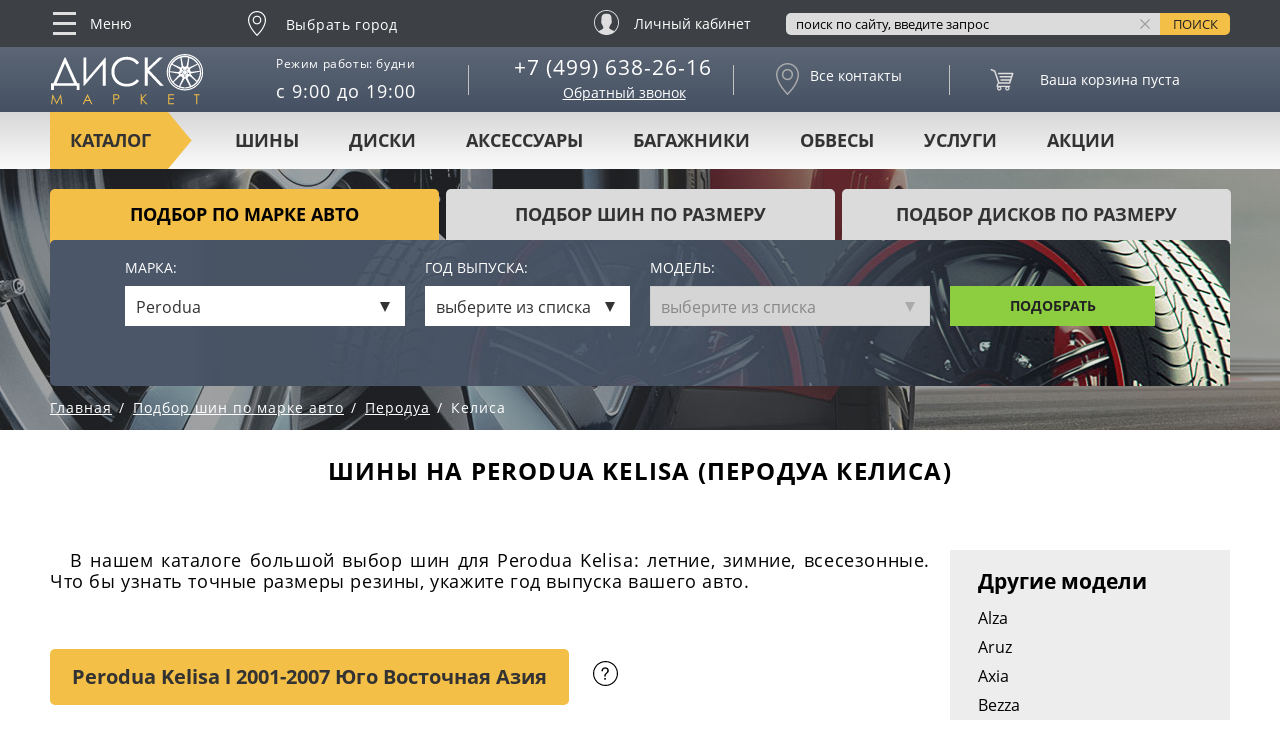

--- FILE ---
content_type: text/html; charset=UTF-8
request_url: https://diskomarket.ru/podbor-shiny/perodua/kelisa/
body_size: 34247
content:
<!DOCTYPE html>
<html lang="ru" class="page">

<head>
	 <!--<meta name="viewport" content="width=1250, initial-scale=1, minimal-ui"> -->
	<meta name="viewport" content="width=device-width, initial-scale=1.0"/>
    <meta http-equiv="X-UA-Compatible" content="IE=edge">
	<meta name="yandex-verification" content="598c52d9ed9d4895" />
	<meta name="yandex-verification" content="b584024d845f31d6" />
	<meta name="yandex-verification" content="43fbc43156286835" />
	<meta name="yandex-verification" content="0ae971590158726d" />
	
        <meta http-equiv="Content-Type" content="text/html; charset=UTF-8" />
<meta name="keywords" content="шины на Перодуа Келиса, щины для Perodua Kelisa, подбор шин, размер, параметры" />
<meta name="description" content="В нашем каталоге большой ассортимент шин для Perodua Kelisa: зимние, летние, всесезонные. Чтобы купить подходящий размер резины для Перодуа Келиса, нужно выбрать год выпуска автомобиля, и наши профессиональные консультанты бесплатно помогут в этом. Реальные акции на шиномонтаж для наших покупателей. Доставка по Москве, России, Казахстану и Беларуси." />
<script type="text/javascript" data-skip-moving="true">(function(w, d, n) {var cl = "bx-core";var ht = d.documentElement;var htc = ht ? ht.className : undefined;if (htc === undefined || htc.indexOf(cl) !== -1){return;}var ua = n.userAgent;if (/(iPad;)|(iPhone;)/i.test(ua)){cl += " bx-ios";}else if (/Windows/i.test(ua)){cl += ' bx-win';}else if (/Macintosh/i.test(ua)){cl += " bx-mac";}else if (/Linux/i.test(ua) && !/Android/i.test(ua)){cl += " bx-linux";}else if (/Android/i.test(ua)){cl += " bx-android";}cl += (/(ipad|iphone|android|mobile|touch)/i.test(ua) ? " bx-touch" : " bx-no-touch");cl += w.devicePixelRatio && w.devicePixelRatio >= 2? " bx-retina": " bx-no-retina";var ieVersion = -1;if (/AppleWebKit/.test(ua)){cl += " bx-chrome";}else if (/Opera/.test(ua)){cl += " bx-opera";}else if (/Firefox/.test(ua)){cl += " bx-firefox";}ht.className = htc ? htc + " " + cl : cl;})(window, document, navigator);</script>


<link href="/bitrix/js/ui/design-tokens/dist/ui.design-tokens.min.css?167982235122029" type="text/css"  rel="stylesheet" />
<link href="/bitrix/js/ui/fonts/opensans/ui.font.opensans.min.css?16657535962320" type="text/css"  rel="stylesheet" />
<link href="/bitrix/js/main/popup/dist/main.popup.bundle.min.css?169615841926598" type="text/css"  rel="stylesheet" />
<link href="/bitrix/cache/css/s1/tires-and-wheels-inner-filters/page_de8131aa163ce42aa384c88f6c09311f/page_de8131aa163ce42aa384c88f6c09311f_v1.css?175880430126862" type="text/css"  rel="stylesheet" />
<link href="/bitrix/cache/css/s1/tires-and-wheels-inner-filters/template_fce9d2e4d3d073598b58f215e968e418/template_fce9d2e4d3d073598b58f215e968e418_v1.css?1758804298340059" type="text/css"  data-template-style="true" rel="stylesheet" />







<style>.grecaptcha-badge {display: none;}</style>
<style>.grecaptcha-badge {display: none;}</style>
        
    <meta http-equiv="Cache-Control" content="no-cache">

    <meta name="format-detection" content="telephone=no">
    <meta name="format-detection" content="address=no">

    <title>Подбор автомобильной резины на Perodua Kelisa (Перодуа Келиса), зимняя, летняя, всесезонная, шиномонтаж со скидкой</title>

    <link rel="apple-touch-icon" sizes="57x57" href="/apple-touch-icon-57x57.png">
    <link rel="apple-touch-icon" sizes="60x60" href="/apple-touch-icon-60x60.png">
    <link rel="apple-touch-icon" sizes="72x72" href="/apple-touch-icon-72x72.png">
    <link rel="apple-touch-icon" sizes="76x76" href="/apple-touch-icon-76x76.png">
    <link rel="apple-touch-icon" sizes="114x114" href="/apple-touch-icon-114x114.png">
    <link rel="apple-touch-icon" sizes="120x120" href="/apple-touch-icon-120x120.png">
    <link rel="apple-touch-icon" sizes="144x144" href="/apple-touch-icon-144x144.png">
    <link rel="apple-touch-icon" sizes="152x152" href="/apple-touch-icon-152x152.png">
    <link rel="apple-touch-icon" sizes="180x180" href="/apple-touch-icon-180x180.png">
    <link rel="icon" type="image/png" sizes="192x192" href="/android-chrome-192x192.png">
    <link rel="icon" type="image/png" sizes="96x96" href="/favicon-96x96.png">
    <link rel="icon" type="image/png" sizes="32x32" href="/favicon-32x32.png">
    <link rel="manifest" href="/manifest.json">
    <link rel="mask-icon" href="/safari-pinned-tab.svg" color="#5c6675">
    <meta name="msapplication-TileColor" content="#5c6675">
    <meta name="msapplication-TileImage" content="/mstile-144x144.png">
    <meta name="theme-color" content="#4b5668">


        <div class="welcome-pt-modal">
	<div class="welcome-pt-overlay">
		<div class="site-popup-inner welcome-pt-message">
			<form method="post" enctype="multipart/form-data" action="">
				<!--  <div class="site-form-title">Добро пожаловать!</div>   -->
				<div class="site-row">
					<p class="site-form-text">Продолжая пользоваться сайтом, вы соглашаетесь с использованием файлов cookie.</p>
				</div>
				<div class="site-form-buttons">
					<div class="site-form-button">
						<a href="#" class="welcome-pt-close">Продолжить</a>
					</div>
				</div>
			</form>
		</div>
	</div>
</div>    	






</head>

<body class="page__body">

<!-- Global site tag (gtag.js) - Google Analytics -->
<!--LiveInternet counter--><!--/LiveInternet-->

<!-- Rating@Mail.ru counter -->
<noscript><div>
<img src="//top-fwz1.mail.ru/counter?id=1548440;js=na" style="border:0;position:absolute;left:-9999px;" alt="" />
</div></noscript>
<!-- //Rating@Mail.ru counter -->


<!-- 
<div style="width:100%;background-color:#f4bf46;text-align:center;padding:10px 0;position:relative;z-index:9999;">
  <a href="/uslugi/shinomontazh/" style="color:black;font-weight:bold;text-decoration:none;font-size:14px;">Записаться на шиномонтаж</a>
</div>

<div style="
  position:fixed;
  top:50%;
  right:0;
  transform:translateY(-50%);
  z-index:9999;
  cursor:pointer;
">
  <a href="/uslugi/shinomontazh/">
    <img src="/images/icons/shm.png" alt="Шиномонтаж" style="width:80px;height:auto;border-radius:5px 0 0 5px;box-shadow:0 2px 6px rgba(0,0,0,0.3);">
  </a>
</div>
 -->

<div class="page__header">
    <header class="header">
                    <div class="header__sticky">
                                <div class="page__holder">
					<div class="adapt_menu"><a href="#menu2"><span></span></a></div>
                    <div class="header__extra-nav">
                        <!-- begin .extra-nav-->
                        <div class="extra-nav">
                            <div class="extra-nav__trigger">
                                <svg class="extra-nav__icon">
                                    <use xlink:href="/assets/images/icon.svg#icon_icon-menu"></use>
                                </svg>
                                Меню
                            </div>
                                <ul class="extra-nav__list">

    
    
    
        
                                                            <li class="extra-nav__item"><a  href="/" class="extra-nav__link extra-nav__link--active" onclick="yaCounter45864150.reachGoal('EXTRA-NAV')">Главная</a></li>
                            
        
    
    

    
    
                    <li class="extra-nav__item ">
        <a  href="/shiny/" class="extra-nav__link " onclick="yaCounter45864150.reachGoal('EXTRA-NAV')"><i class="extra-nav__sub-trigger js-extra-nav-sub-trigger">показать/скрыть</i>Шины</a>
    
    <div class="extra-nav__sub">
    <ul class="extra-nav__sub-list">
    
    
    

    
    
        
                                                                <li class="extra-nav__item ">
                    <a  href="/shiny/" class="extra-nav__link" onclick="yaCounter45864150.reachGoal('EXTRA-NAV')">Все шины</a>
                    </li>
                            
        
    
    

    
    
        
                                                                <li class="extra-nav__item ">
                    <a  href="/shiny/sezon-letnie/" class="extra-nav__link" onclick="yaCounter45864150.reachGoal('EXTRA-NAV')">Летние шины</a>
                    </li>
                            
        
    
    

    
    
                <li class="extra-nav__item ">
    <a  href="/shiny/sezon-zimnie/" class="extra-nav__link">Зимние шины<i class="extra-nav__sub-trigger js-extra-nav-sub-trigger">показать/скрыть</i></a>
    
    <div class="extra-nav__sub">
    <ul class="extra-nav__sub-list">
    
    
    

    
    
        
                                                                <li class="extra-nav__item ">
                    <a  href="/shiny/sezon-zimnie/" class="extra-nav__link" onclick="yaCounter45864150.reachGoal('EXTRA-NAV')">Все зимние шины</a>
                    </li>
                            
        
    
    

    
    
        
                                                                <li class="extra-nav__item ">
                    <a  href="/shiny/sezon-zimnie/shipovannye-da/" class="extra-nav__link" onclick="yaCounter45864150.reachGoal('EXTRA-NAV')">Шипованные шины</a>
                    </li>
                            
        
    
    

    
    
        
                                                                <li class="extra-nav__item ">
                    <a  href="/shiny/sezon-zimnie/shipovannye-net/" class="extra-nav__link" onclick="yaCounter45864150.reachGoal('EXTRA-NAV')">Нешипованные шины</a>
                    </li>
                            
        
    
    

                    </ul></li>    
    
        
                                                                <li class="extra-nav__item ">
                    <a  href="/shiny/sezon-vsesezonnye/" class="extra-nav__link" onclick="yaCounter45864150.reachGoal('EXTRA-NAV')">Всесезонные шины</a>
                    </li>
                            
        
    
    

    
    
        
                                                                <li class="extra-nav__item ">
                    <a  href="/shiny/cargo-c/" class="extra-nav__link" onclick="yaCounter45864150.reachGoal('EXTRA-NAV')">Легкогрузовые шины</a>
                    </li>
                            
        
    
    

    
    
        
                                                                <li class="extra-nav__item ">
                    <a  href="/shiny/runflat-da/" class="extra-nav__link" onclick="yaCounter45864150.reachGoal('EXTRA-NAV')">Шины RunFlat</a>
                    </li>
                            
        
    
    

    
    
        
                                                                <li class="extra-nav__item ">
                    <a  href="/podbor-shin-po-marke-avto/" class="extra-nav__link" onclick="yaCounter45864150.reachGoal('EXTRA-NAV')">Подбор шин по авто</a>
                    </li>
                            
        
    
    

    
    
        
                                                                <li class="extra-nav__item ">
                    <a  href="/kalkulyator/" class="extra-nav__link" onclick="yaCounter45864150.reachGoal('EXTRA-NAV')">Шинный калькулятор</a>
                    </li>
                            
        
    
    

                    </ul></li>    
    
                    <li class="extra-nav__item ">
        <a  href="/aksessuary-dlya-koles/" class="extra-nav__link " onclick="yaCounter45864150.reachGoal('EXTRA-NAV')"><i class="extra-nav__sub-trigger js-extra-nav-sub-trigger">показать/скрыть</i>Аксессуары для колёс</a>
    
    <div class="extra-nav__sub">
    <ul class="extra-nav__sub-list">
    
    
    

    
    
        
                                                                <li class="extra-nav__item ">
                    <span rel="nofollow" href="/datchiki-davleniya-v-shinah/" class="extra-nav__link" onclick="yaCounter45864150.reachGoal('EXTRA-NAV')">Датчики давления</span>
                    </li>
                            
        
    
    

    
    
        
                                                                <li class="extra-nav__item ">
                    <a  href="/aksessuary-dlya-koles/bolty-i-gayki/" class="extra-nav__link" onclick="yaCounter45864150.reachGoal('EXTRA-NAV')">Болты и гайки</a>
                    </li>
                            
        
    
    

    
    
        
                                                                <li class="extra-nav__item ">
                    <a  href="/aksessuary-dlya-koles/prostavki-dlya-vyleta/" class="extra-nav__link" onclick="yaCounter45864150.reachGoal('EXTRA-NAV')">Проставки для вылета</a>
                    </li>
                            
        
    
    

    
    
        
                                                                <li class="extra-nav__item ">
                    <a  href="/aksessuary-dlya-koles/sekretki/" class="extra-nav__link" onclick="yaCounter45864150.reachGoal('EXTRA-NAV')">Секретки</a>
                    </li>
                            
        
    
    

                    </ul></li>    
    
                    <li class="extra-nav__item ">
        <a  href="/diski/" class="extra-nav__link " onclick="yaCounter45864150.reachGoal('EXTRA-NAV')"><i class="extra-nav__sub-trigger js-extra-nav-sub-trigger">показать/скрыть</i>Диски</a>
    
    <div class="extra-nav__sub">
    <ul class="extra-nav__sub-list">
    
    
    

    
    
        
                                                                <li class="extra-nav__item ">
                    <a  href="/diski/" class="extra-nav__link" onclick="yaCounter45864150.reachGoal('EXTRA-NAV')">Все диски</a>
                    </li>
                            
        
    
    

    
    
        
                                                                <li class="extra-nav__item ">
                    <a  href="/diski/tip-litye/" class="extra-nav__link" onclick="yaCounter45864150.reachGoal('EXTRA-NAV')">Литые диски</a>
                    </li>
                            
        
    
    

    
    
        
                                                                <li class="extra-nav__item ">
                    <a  href="/diski/tip-shtampovannye/" class="extra-nav__link" onclick="yaCounter45864150.reachGoal('EXTRA-NAV')">Штампованные диски</a>
                    </li>
                            
        
    
    

    
    
        
                                                                <li class="extra-nav__item ">
                    <a  href="/diski/tip-kovanye/" class="extra-nav__link" onclick="yaCounter45864150.reachGoal('EXTRA-NAV')">Кованые диски</a>
                    </li>
                            
        
    
    

    
    
        
                                                                <li class="extra-nav__item ">
                    <a  href="/diski-replica/" class="extra-nav__link" onclick="yaCounter45864150.reachGoal('EXTRA-NAV')">Диски Replica</a>
                    </li>
                            
        
    
    

    
    
        
                                                                <li class="extra-nav__item ">
                    <a  href="/podbor-diskov-po-marke-avto/" class="extra-nav__link" onclick="yaCounter45864150.reachGoal('EXTRA-NAV')">Подбор&nbsp;дисков&nbsp;по&nbsp;авто</a>
                    </li>
                            
        
    
    

                    </ul></li>    
    
                    <li class="extra-nav__item ">
        <a  href="/bagazhniki/" class="extra-nav__link " onclick="yaCounter45864150.reachGoal('EXTRA-NAV')"><i class="extra-nav__sub-trigger js-extra-nav-sub-trigger">показать/скрыть</i>Багажники</a>
    
    <div class="extra-nav__sub">
    <ul class="extra-nav__sub-list">
    
    
    

    
    
        
                                                                <li class="extra-nav__item ">
                    <a  href="/avtoboks/" class="extra-nav__link" onclick="yaCounter45864150.reachGoal('EXTRA-NAV')">Автобоксы</a>
                    </li>
                            
        
    
    

                    </ul></li>    
    
                    <li class="extra-nav__item ">
        <a  href="/obvesy/" class="extra-nav__link " onclick="yaCounter45864150.reachGoal('EXTRA-NAV')"><i class="extra-nav__sub-trigger js-extra-nav-sub-trigger">показать/скрыть</i>Обвесы</a>
    
    <div class="extra-nav__sub">
    <ul class="extra-nav__sub-list">
    
    
    

    
    
        
                                                                <li class="extra-nav__item ">
                    <a  href="/obvesy/zashchita/" class="extra-nav__link" onclick="yaCounter45864150.reachGoal('EXTRA-NAV')">Защита</a>
                    </li>
                            
        
    
    

    
    
        
                                                                <li class="extra-nav__item ">
                    <a  href="https://diskomarket.ru/obvesy/porogi/" class="extra-nav__link" onclick="yaCounter45864150.reachGoal('EXTRA-NAV')">Пороги</a>
                    </li>
                            
        
    
    

                    </ul></li>    
    
        
                                                            <li class="extra-nav__item"><span rel="nofollow" href="/shinomontazh/" class="extra-nav__link " onclick="yaCounter45864150.reachGoal('EXTRA-NAV')">Шиномонтаж</span></li>
                            
        
    
    

    
    
        
                                                            <li class="extra-nav__item"><span rel="nofollow" href="/dostavka-i-oplata/" class="extra-nav__link " onclick="yaCounter45864150.reachGoal('EXTRA-NAV')">Доставка и оплата</span></li>
                            
        
    
    

    
    
        
                                                            <li class="extra-nav__item"><span rel="nofollow" href="/akcii/" class="extra-nav__link " onclick="yaCounter45864150.reachGoal('EXTRA-NAV')">Акции и спецпредложения</span></li>
                            
        
    
    

    
    
        
                                                            <li class="extra-nav__item"><span rel="nofollow" href="/contacts/" class="extra-nav__link " onclick="yaCounter45864150.reachGoal('EXTRA-NAV')">Наши контакты</span></li>
                            
        
    
    

    
    
        
                                                            <li class="extra-nav__item"><span rel="nofollow" href="/o-nas/" class="extra-nav__link " onclick="yaCounter45864150.reachGoal('EXTRA-NAV')">О нас</span></li>
                            
        
    
    

    
    </ul>
                        </div>
                        <!-- end .extra-nav-->
                    </div>
                    <div class="header__location">
                        
<div id="edost_location_address_div">


</div>

<div id="edost_location_address_loading" style="display: none;"></div>
                            <span class="location js-select-location" onclick="yaCounter45864150.reachGoal('REGION-SELECT')">
        <svg class="location__icon">
            <use xlink:href="/assets/images/icon.svg#icon_icon-geolocation"></use>
        </svg>
        <span class="location-city">Выбрать город</span>
    </span>
                    </div>
                    <div class="header__liked">
<!--                        <a href="#" class="icon-link icon-link--type_liked">Избранное</a>-->
                    </div>
                    <div class="header__compare">
<!--                        <a href="#" class="icon-link icon-link--type_compare">Сравнение</a>-->
                    </div>
                    <!-- <div class="header__car-selection">
                       <a href="#" class="icon-link icon-link--type_car-selection"><span class="icon-link__text icon-link__text--uppercase">Выбор авто</span></a>
                    </div>-->

                    <div class="header__login">
                        <span href="/personal/"
                           class="login-link" rel="nofollow"
                                                        >
                            <svg class="login-link__icon">
                                <use xlink:href="/assets/images/icon.svg#icon_icon-user"></use>
                            </svg>
                                                            <span class="login-link__text">Личный кабинет</span>
                                                    </span>
                    </div>
                    <div class="header__simple-basket">
                        
<!-- begin .basket-->
<span href="/personal/cart/" class="basket basket--type_simple basket--type_empty" 
         rel="nofollow" data-title="В корзине товаров на">
	
<span class="basket__quantity">
	0</span>

<span class="basket__quantity">
    <svg class="basket__quantity-icon">
        <use xlink:href="/assets/images/icon.svg#icon_basket"></use>
    </svg>
    <span class="basket__quantity-value">
        0    </span>
</span></span>
<!-- end .basket-->


                    </div>
                    <div class="header__search">
                        <div class="header__search-wrapper">
                            <form action="/search/" class="search-form" id="hseach" onsubmit="yaCounter45864150.reachGoal('HEADER-SEARCH')">
		<input type="hidden" name="searchid" value="2336627" />
				<input type="text" name="text" value="" size="15" maxlength="50" class="search-form__input js-search-form-input" placeholder="поиск по сайту, введите запрос">
		<!--		<input name="s" type="submit" value="--><!--" class="search-form__submit">-->
        <input name="s" type="submit" class="search-form__button" title="Введите запрос и нажмите для поиска по сайту" value="Поиск">
        <i title="Очистить поисковый запрос" class="search-form__clear js-search-form-clear">Очистить</i>
</form>
                        </div>
                    </div>
                    <div class="header__to-top">
                        <span title="Сдвинуть экран вверх" class="to-top">
                            <svg class="to-top__icon js-to-top">
                                <use xlink:href="/assets/images/icon.svg#icon_up-arrow"></use>
                            </svg>
                            Наверх
                        </span>
                    </div>
					
					<div class="the_new newphone">
						<a href="tel:+74996382616"><svg fill="none" height="24" stroke="#dedede" stroke-linecap="round" stroke-linejoin="round" stroke-width="2" viewBox="0 0 24 24" width="24" xmlns="http://www.w3.org/2000/svg"><path d="M22 16.92v3a2 2 0 0 1-2.18 2 19.79 19.79 0 0 1-8.63-3.07 19.5 19.5 0 0 1-6-6 19.79 19.79 0 0 1-3.07-8.67A2 2 0 0 1 4.11 2h3a2 2 0 0 1 2 1.72 12.84 12.84 0 0 0 .7 2.81 2 2 0 0 1-.45 2.11L8.09 9.91a16 16 0 0 0 6 6l1.27-1.27a2 2 0 0 1 2.11-.45 12.84 12.84 0 0 0 2.81.7A2 2 0 0 1 22 16.92z"/></svg></a>
					</div>
					
                </div>
            </div>
            <div class="header__info-text">
                <!--Размещать контнет в этом блоке (header__info-text-wrapper), комментировать вообще все-->
<!-- <div class="header__info-text-wrapper">
	<b>Поздравляем всех с 9 Мая!</b> между верхней прилипалой и началом шапки нужно сделать полоску, НАШЕГО желтого цвета
</div> -->
            </div>
            <div class="header__middle">
                <div class="page__holder header__main">
                    <div class="header__logo">
                        <a href="/" class="logo">
                            <svg xmlns="http://www.w3.org/2000/svg" class="logo__image logo__image--type_default">
                                <use xlink:href="/assets/images/icon.svg#icon_logo"></use>
                            </svg>
                            <svg xmlns="http://www.w3.org/2000/svg" class="logo__image logo__image--type_active">
                                <use xlink:href="/assets/images/icon.svg#icon_logo-h"></use>
                            </svg>
                        </a>
                    </div>
                    <div class="header__col header__working-hours">
                        <div class="working-hours"><span class="working-hours__label">Режим работы: будни</span>с 9:00 до 19:00</div>                    </div>
                    <div class="header__col header__tel">
                        <ul class="tel">
	<li class="tel__item"><a href="tel:+7 (499) 638-26-16" class="phonelink">+7 (499) 638-26-16</a></li>
</ul>
                        <div data-src="#callbackForm" class="header__callback">Обратный звонок</div>
                    </div>
                    <div class="header__col header__contacts">
                        <span href="/contacts/" class="icon-link icon-link--type_contacts" rel="nofollow">
    <svg class="icon-link__icon">
        <use xlink:href="/assets/images/icon.svg#icon_icon-geolocation"></use>
    </svg>
	<span class="icon-link__text">Все контакты</span></span>                    </div>
                    <div class="header__col header__basket">
                        

 <!-- begin .basket-->
<span href="/personal/cart/" id="bx_basketT0kNhm" rel="nofollow" class="basket basket--type_empty"><!--'start_frame_cache_bx_basketT0kNhm'-->

<span class="basket__quantity">
    <svg class="basket__quantity-icon">
        <use xlink:href="/assets/images/icon.svg#icon_basket"></use>
    </svg>
    <span class="basket__quantity-value">
        0    </span>
</span>


<span class="basket__total-price" data-units=" руб.">
	            </span>

<span class="basket__control">
<span class="button">Оформить</span>
</span>
<!--'end_frame_cache_bx_basketT0kNhm'-->    <span class="basket__message">Ваша корзина пуста</span>
</span>
<!-- end .basket-->




                    </div>
                </div>
            </div>
            <div class="header__nav">
                <div id="nav" class="nav nav--type_simple">
                    <div class="page__holder">
                        <nav class="nav__wrapper">
                            <div class="nav__label">Каталог</div>
                            
<div class="nav__list">

    
    
    
    
        <div class="nav__item nav__item--type_parent"><a href="/shiny/" class="nav__link">Шины</a>
        <div class="nav__dropdown">
                            <img src="/assets/images/content/nav/shiny.jpg" alt="Шины" class="nav__image">
                        <div class="nav__col">
                <ul class="category-nav">
                    
                                    
                                    
                                    
    
    
    
                                    
                                                                            <li class="category-nav__item"><a href="/shiny/sezon-zimnie/" class="category-nav__link category-nav__link">ЗИМНИЕ ШИНЫ</a></li>
                                    
                                    
                                    
                                    
                                    
    
    
    
                                    
                                                                            <li class="category-nav__item"><a href="/shiny/sezon-zimnie/shipovannye-da/" class="category-nav__link category-nav__link">ЗИМНИЕ ШИПОВАННЫЕ ШИНЫ</a></li>
                                    
                                    
                                    
                                    
                                    
    
    
    
                                    
                                                                            <li class="category-nav__item"><a href="/shiny/sezon-letnie/" class="category-nav__link category-nav__link">ЛЕТНИЕ ШИНЫ</a></li>
                                    
                                    
                                    
                                    
                                    
    
    
    
                                    
                                                                            <li class="category-nav__item"><a href="/shiny/sezon-vsesezonnye/" class="category-nav__link category-nav__link">ВСЕСЕЗОННЫЕ ШИНЫ</a></li>
                                    
                                    
                                    
                                    
                                    
    
    
    
                                    
                                                                            <li class="category-nav__item"><a href="/shiny/strana-kitay/" class="category-nav__link category-nav__link">КИТАЙСКИЕ ШИНЫ</a></li>
                                    
                                    
                                    
                                    
                                    
    </ul><div class="nav__select-nav"><ul class="select-nav">
              <li class="select-nav__item"><a href="/podbor-shin-po-marke-avto/" class="select-nav__link">Подбор по авто</a>
              </li>
              <li class="select-nav__item"><span style="cursor: pointer;" class="select-nav__link get_by_size shina ">Подбор по размеру</span>
              </li>
            </ul></div>
    
    
                                    
                                                                            <li class="category-nav__item"><a href="/podbor-shin-po-marke-avto/" class="category-nav__link category-nav__link">Подбор шин</a></li>
                                    
                                    
                                    
                                    
                                    
    
            </ul></div></div></div>    
    
        <div class="nav__item nav__item--type_parent"><a href="/diski/" class="nav__link">Диски</a>
        <div class="nav__dropdown">
                            <img src="/assets/images/content/nav/diski.jpg" alt="Диски" class="nav__image">
                        <div class="nav__col">
                <ul class="category-nav">
                    
                                    
                                    
                                    
    
    
    
                                    
                                                                            <li class="category-nav__item"><a href="/diski/tip-litye/" class="category-nav__link category-nav__link">Литые диски</a></li>
                                    
                                    
                                    
                                    
                                    
    
    
    
                                    
                                                                            <li class="category-nav__item"><a href="/diski/tip-kovanye/" class="category-nav__link category-nav__link">Кованые диски</a></li>
                                    
                                    
                                    
                                    
                                    
    
    
    
                                    
                                                                            <li class="category-nav__item"><a href="/diski/tip-shtampovannye/" class="category-nav__link category-nav__link">Штампованные диски</a></li>
                                    
                                    
                                    
                                    
                                    
    
    
    
                                    
                                                                            <li class="category-nav__item"><a href="/diski-replica/" class="category-nav__link category-nav__link">Диски реплика</a></li>
                                    
                                    
                                    
                                    
                                    
    
    
    
                                    
                                                                            <li class="category-nav__item"><a href="/uslugi/diski-na-zakaz/" class="category-nav__link category-nav__link"><b>Эксклюзивные диски!</b></a></li>
                                    
                                    
                                    
                                    
                                    
    </ul><div class="nav__select-nav"><ul class="select-nav">
              <li class="select-nav__item"><a href="/podbor-diskov-po-marke-avto/" class="select-nav__link">Подбор по авто</a>
              </li>
              <li class="select-nav__item"><span style="cursor: pointer;" class="select-nav__link get_by_size disk ">Подбор по размеру</span>
              </li>
            </ul></div>
    
    
                                    
                                                                            <li class="category-nav__item"><a href="/podbor-diskov-po-marke-avto/" class="category-nav__link category-nav__link">Подбор дисков</a></li>
                                    
                                    
                                    
                                    
                                    
    
            </ul></div></div></div>    
    
        <div class="nav__item nav__item--type_parent"><a href="/aksessuary-dlya-koles/" class="nav__link">Аксессуары</a>
        <div class="nav__dropdown" style="margin-left: 150px;">
                            <img src="/assets/images/content/nav/aksessuary-dlya-koles.jpg" alt="Аксессуары" class="nav__image">
                        <div class="nav__col">
                <ul class="category-nav">
                    
                                    
                                    
                                    
    
    
    
                                    
                                                                            <li class="category-nav__item"><a href="/datchiki-davleniya-v-shinah/" class="category-nav__link category-nav__link">Датчики давления</a></li>
                                    
                                    
                                    
                                    
                                    
    
    
    
                                    
                                                                            <li class="category-nav__item"><a href="/aksessuary-dlya-koles/sekretki/" class="category-nav__link category-nav__link">Секретки</a></li>
                                    
                                    
                                    
                                    
                                    
    
    
    
                                    
                                                                            <li class="category-nav__item"><a href="/aksessuary-dlya-koles/bolty-i-gayki/" class="category-nav__link category-nav__link">Болты и гайки</a></li>
                                    
                                    
                                    
                                    
                                    
    
    
    
                                    
                                                                            <li class="category-nav__item"><a href="/aksessuary-dlya-koles/prostavki-dlya-vyleta/" class="category-nav__link category-nav__link">Проставки для увеличения вылета</a></li>
                                    
                                    
                                    
                                    
                                    
    
            </ul></div></div></div>    
    
        <div class="nav__item nav__item--type_parent"><a href="/bagazhniki/" class="nav__link">Багажники</a>
        <div class="nav__dropdown" style="margin-left: 300px;">
                            <img src="/assets/images/content/nav/bagazhniki.jpg" alt="Багажники" class="nav__image">
                        <div class="nav__col">
                <ul class="category-nav">
                    
                                    
                                    
                                    
    
    
    
                                    
                                                                            <li class="category-nav__item"><a href="/avtoboks/" class="category-nav__link category-nav__link">Автобоксы</a></li>
                                    
                                    
                                    
                                    
                                    
    
            </ul></div></div></div>    
    
        <div class="nav__item nav__item--type_parent"><a href="/obvesy/" class="nav__link">Обвесы</a>
        <div class="nav__dropdown" style="margin-left: 400px;">
                            <img src="/assets/images/content/nav/obvesy.jpg" alt="Обвесы" class="nav__image">
                        <div class="nav__col">
                <ul class="category-nav">
                    
                                    
                                    
                                    
    
    
    
                                    
                                                                            <li class="category-nav__item"><a href="/obvesy/zashchita/" class="category-nav__link category-nav__link">Защита</a></li>
                                    
                                    
                                    
                                    
                                    
    
    
    
                                    
                                                                            <li class="category-nav__item"><a href="/obvesy/porogi/" class="category-nav__link category-nav__link">Пороги</a></li>
                                    
                                    
                                    
                                    
                                    
    
            </ul></div></div></div>    
    
        <div class="nav__item nav__item--type_parent"><a href="/uslugi/" class="nav__link">Услуги</a>
        <div class="nav__dropdown" style="margin-left: 410px;">
                            <img src="/assets/images/content/nav/aksessuary-dlya-koles.jpg" alt="Услуги" class="nav__image">
                        <div class="nav__col">
                <ul class="category-nav">
                    
                                    
                                    
                                    
    
    
    
                                    
                                                                            <li class="category-nav__item"><a href="/uslugi/diski-na-zakaz/" class="category-nav__link category-nav__link">Изготовление кованых дисков</a></li>
                                    
                                    
                                    
                                    
                                    
    
    
    
                                    
                                                                            <li class="category-nav__item"><a href="/uslugi/shinomontazh/" class="category-nav__link category-nav__link">Шиномонтаж</a></li>
                                    
                                    
                                    
                                    
                                    
    
    
    
                                    
                                                                            <li class="category-nav__item"><a href="/uslugi/pravka-diskov/" class="category-nav__link category-nav__link">Правка дисков</a></li>
                                    
                                    
                                    
                                    
                                    
    
    
    
                                    
                                                                            <li class="category-nav__item"><a href="/uslugi/ustanovka-tpms/" class="category-nav__link category-nav__link">Установка датчиков TPMS</a></li>
                                    
                                    
                                    
                                    
                                    
    
    
    
                                    
                                                                            <li class="category-nav__item"><a href="/uslugi/nastroika-datchikov-davleniya/" class="category-nav__link category-nav__link">Настройка датчиков давления</a></li>
                                    
                                    
                                    
                                    
                                    
    
    
    
                                    
                                                                            <li class="category-nav__item"><a href="/uslugi/hranenie-shin/" class="category-nav__link category-nav__link">Хранение шин</a></li>
                                    
                                    
                                    
                                    
                                    
    
            </ul></div></div></div>    
    
        <div class="nav__item nav__item--type_parent"><a href="/akcii/" class="nav__link">Акции</a>
        <div class="nav__dropdown hidden" style="margin-left: 305px;">
                            <img src="/assets/images/content/nav/shinomontazh.jpg" alt="Акции" class="nav__image">
                        <div class="nav__col">
                <ul class="category-nav">
                    
                                    
                                    
                                    
    
    
    
                                    
                                                                            <li class="category-nav__item"><a href="/akcii/" class="category-nav__link category-nav__link">У нас всегда проходят разные акции<br>
            <br>Подробности спрашивайте у менеджеров</a></li>
                                    
                                    
                                    
                                    
                                    
                                                                            <!--</ul>--></div></div></div>                                    
                            </div>
                                                    </nav>
                    </div>
                </div>
            </div>
    </header>
</div><!-- begin .page-intro -->
<div class="page-intro page-intro--type_inner">
  <div class="page-intro__wrapper">
    <div class="grid-16 main-filters">
      <div class="grid-16__container">

          <!-- begin .tabs -->
          <div class="tabs">
              <ul class="tabs__nav">
                  <li class="tabs__nav-item"><span href="#filter-car-brand" class="tabs__nav-trigger
             tabs__nav-trigger--active js-tabs">Подбор по марке авто</span>
                  </li>
                  <li class="tabs__nav-item"><span href="#filter-tire-size" class="tabs__nav-trigger
             js-tabs">подбор шин по размеру</span>
                  </li>
                  <li class="tabs__nav-item"><span href="#filter-disk-size" class="tabs__nav-trigger
             js-tabs">подбор дисков по размеру</span>
                  </li>
              </ul>
              <div class="tabs__content tabs__content--style_primary">
                  <div id="filter-car-brand" class="tabs__item  tabs__item--active">
                      
<form id="filter-car-brand" action="#" method="GET">
    <div class="grid-16__row filterline1">
        <div class="grid-16__col grid-16__col--push_1 grid-16__col--size_4">
            <label class="main-filters__label">Марка:</label>
        </div>
        <div class="grid-16__col grid-16__col--push_1 grid-16__col--size_3">
            <label class="main-filters__label">Год выпуска:</label>
        </div>
        <div class="grid-16__col grid-16__col--push_1 grid-16__col--size_4">
            <label class="main-filters__label">Модель:</label>
        </div>
    </div>
    <div class="grid-16__row filterline2">
        <div class="grid-16__col grid-16__col--push_1 grid-16__col--size_4">
            <div class="main-filters__item">
				<div class="the_new select_new"> <label class="main-filters__label">Марка:</label></div>
                <select id="ppa-vendor" class="main-filters__select main-filters" name="ppa-vendor" data-search="true">
                    <option value="0">выберите из списка</option>
                                            <option   data-sname="aro" value="1">ARO</option>
                                            <option   data-sname="acura" value="2">Acura</option>
                                            <option   data-sname="alfa-romeo" value="3">Alfa Romeo</option>
                                            <option   data-sname="alpine" value="4">Alpine</option>
                                            <option   data-sname="aston-martin" value="5">Aston Martin</option>
                                            <option   data-sname="audi" value="6">Audi</option>
                                            <option   data-sname="aurus" value="134">Aurus</option>
                                            <option   data-sname="baic" value="114">BAIC</option>
                                            <option   data-sname="bmw" value="7">BMW</option>
                                            <option   data-sname="bmw-alpina" value="8">BMW Alpina</option>
                                            <option   data-sname="byd" value="9">BYD</option>
                                            <option   data-sname="bentley" value="10">Bentley</option>
                                            <option   data-sname="borgward" value="11">Borgward</option>
                                            <option   data-sname="brilliance" value="12">Brilliance</option>
                                            <option   data-sname="bugatti" value="13">Bugatti</option>
                                            <option   data-sname="buick" value="14">Buick</option>
                                            <option   data-sname="cadillac" value="15">Cadillac</option>
                                            <option   data-sname="changan" value="16">Changan</option>
                                            <option   data-sname="chery" value="17">Chery</option>
                                            <option   data-sname="chevrolet" value="18">Chevrolet</option>
                                            <option   data-sname="chrysler" value="19">Chrysler</option>
                                            <option   data-sname="citroen" value="20">Citroen</option>
                                            <option   data-sname="ds" value="21">DS</option>
                                            <option   data-sname="dacia" value="22">Dacia</option>
                                            <option   data-sname="daewoo" value="23">Daewoo</option>
                                            <option   data-sname="daihatsu" value="24">Daihatsu</option>
                                            <option   data-sname="datsun" value="25">Datsun</option>
                                            <option   data-sname="dodge" value="26">Dodge</option>
                                            <option   data-sname="dongfeng" value="27">Dongfeng</option>
                                            <option   data-sname="eagle" value="28">Eagle</option>
                                            <option   data-sname="exeed" value="115">Exeed</option>
                                            <option   data-sname="faw" value="29">FAW</option>
                                            <option   data-sname="ferrari" value="30">Ferrari</option>
                                            <option   data-sname="fiat" value="31">Fiat</option>
                                            <option   data-sname="fisker" value="32">Fisker</option>
                                            <option   data-sname="force" value="33">Force</option>
                                            <option   data-sname="ford" value="34">Ford</option>
                                            <option   data-sname="foton" value="116">Foton</option>
                                            <option   data-sname="gac" value="117">GAC</option>
                                            <option   data-sname="gaz" value="35">GAZ</option>
                                            <option   data-sname="geo" value="36">GEO</option>
                                            <option   data-sname="gmc" value="37">GMC</option>
                                            <option   data-sname="geely" value="38">Geely</option>
                                            <option   data-sname="genesis" value="39">Genesis</option>
                                            <option   data-sname="great-wall" value="40">Great Wall</option>
                                            <option   data-sname="haima" value="118">Haima</option>
                                            <option   data-sname="haval" value="41">Haval</option>
                                            <option   data-sname="hindustan" value="42">Hindustan</option>
                                            <option   data-sname="holden" value="43">Holden</option>
                                            <option   data-sname="honda" value="44">Honda</option>
                                            <option   data-sname="hongqi" value="119">Hongqi</option>
                                            <option   data-sname="hummer" value="45">Hummer</option>
                                            <option   data-sname="hyundai" value="46">Hyundai</option>
                                            <option   data-sname="infiniti" value="47">Infiniti</option>
                                            <option   data-sname="isuzu" value="48">Isuzu</option>
                                            <option   data-sname="iveco" value="49">Iveco</option>
                                            <option   data-sname="jac" value="136">Jac</option>
                                            <option   data-sname="jaecoo" value="121">Jaecoo</option>
                                            <option   data-sname="jaguar" value="51">Jaguar</option>
                                            <option   data-sname="jeep" value="52">Jeep</option>
                                            <option   data-sname="jetour" value="122">Jetour</option>
                                            <option   data-sname="jinbei" value="53">Jinbei</option>
                                            <option   data-sname="kaiyi" value="123">Kaiyi</option>
                                            <option   data-sname="kia" value="54">Kia</option>
                                            <option   data-sname="lada" value="55">LADA</option>
                                            <option   data-sname="lamborghini" value="56">Lamborghini</option>
                                            <option   data-sname="lancia" value="57">Lancia</option>
                                            <option   data-sname="land-rover" value="58">Land Rover</option>
                                            <option   data-sname="lexus" value="59">Lexus</option>
                                            <option   data-sname="lixiang" value="125">LiXiang</option>
                                            <option   data-sname="lifan" value="60">Lifan</option>
                                            <option   data-sname="lincoln" value="61">Lincoln</option>
                                            <option   data-sname="livan" value="124">Livan</option>
                                            <option   data-sname="lotus" value="62">Lotus</option>
                                            <option   data-sname="mg" value="63">MG</option>
                                            <option   data-sname="mini" value="64">MINI</option>
                                            <option   data-sname="mahindra" value="65">Mahindra</option>
                                            <option   data-sname="maruti" value="66">Maruti</option>
                                            <option   data-sname="maserati" value="67">Maserati</option>
                                            <option   data-sname="maybach" value="127">Maybach</option>
                                            <option   data-sname="mazda" value="68">Mazda</option>
                                            <option   data-sname="mclaren" value="126">McLaren</option>
                                            <option   data-sname="mercedes-benz" value="69">Mercedes-Benz</option>
                                            <option   data-sname="mercury" value="70">Mercury</option>
                                            <option   data-sname="mitsubishi" value="71">Mitsubishi</option>
                                            <option   data-sname="moskvich" value="128">Moskvich</option>
                                            <option   data-sname="mosler" value="72">Mosler</option>
                                            <option   data-sname="nissan" value="73">Nissan</option>
                                            <option   data-sname="oldsmobile" value="74">Oldsmobile</option>
                                            <option   data-sname="omoda" value="129">Omoda</option>
                                            <option   data-sname="opel" value="75">Opel</option>
                                            <option   data-sname="panoz" value="76">Panoz</option>
                                            <option selected  data-sname="perodua" value="77">Perodua</option>
                                            <option   data-sname="peugeot" value="78">Peugeot</option>
                                            <option   data-sname="plymouth" value="79">Plymouth</option>
                                            <option   data-sname="polaris" value="80">Polaris</option>
                                            <option   data-sname="pontiac" value="81">Pontiac</option>
                                            <option   data-sname="porsche" value="82">Porsche</option>
                                            <option   data-sname="proton" value="83">Proton</option>
                                            <option   data-sname="ram" value="84">Ram</option>
                                            <option   data-sname="ravon" value="85">Ravon</option>
                                            <option   data-sname="renault" value="86">Renault</option>
                                            <option   data-sname="renault-samsung" value="87">Renault Samsung</option>
                                            <option   data-sname="roewe" value="88">Roewe</option>
                                            <option   data-sname="rolls-royce" value="89">Rolls-Royce</option>
                                            <option   data-sname="rover" value="90">Rover</option>
                                            <option   data-sname="saab" value="91">Saab</option>
                                            <option   data-sname="saturn" value="92">Saturn</option>
                                            <option   data-sname="scion" value="93">Scion</option>
                                            <option   data-sname="seat" value="94">Seat</option>
                                            <option   data-sname="seres" value="130">Seres</option>
                                            <option   data-sname="skoda" value="95">Skoda</option>
                                            <option   data-sname="smart" value="96">Smart</option>
                                            <option   data-sname="ssangyong" value="97">SsangYong</option>
                                            <option   data-sname="subaru" value="98">Subaru</option>
                                            <option   data-sname="suzuki" value="99">Suzuki</option>
                                            <option   data-sname="tagaz" value="100">TagAZ</option>
                                            <option   data-sname="tank" value="131">Tank</option>
                                            <option   data-sname="tata" value="101">Tata</option>
                                            <option   data-sname="tesla" value="102">Tesla</option>
                                            <option   data-sname="toyota" value="103">Toyota</option>
                                            <option   data-sname="uaz" value="104">UAZ</option>
                                            <option   data-sname="vaz" value="105">VAZ</option>
                                            <option   data-sname="vauxhall" value="106">Vauxhall</option>
                                            <option   data-sname="venucia" value="107">Venucia</option>
                                            <option   data-sname="volkswagen" value="108">Volkswagen</option>
                                            <option   data-sname="volvo" value="109">Volvo</option>
                                            <option   data-sname="vortex" value="110">Vortex</option>
                                            <option   data-sname="voyah" value="132">Voyah</option>
                                            <option   data-sname="zaz" value="111">ZAZ</option>
                                            <option   data-sname="zeekr" value="133">Zeekr</option>
                                            <option   data-sname="zotye" value="112">Zotye</option>
                                    </select>
            </div>
        </div>
        <div class="grid-16__col grid-16__col--push_1 grid-16__col--size_3">
            <div class="main-filters__item">
				<div class="the_new select_new"><label class="main-filters__label">Год выпуска:</label></div>
                <select id="ppa-year" class="main-filters__select" data-search="true" data-select-message="ppa-year-message" >
                    <option value="0">выберите из списка</option>
                                            <option   data-sname="2021" data-vid="77" value="2021">2021</option>
                                            <option   data-sname="2020" data-vid="77" value="2020">2020</option>
                                            <option   data-sname="2019" data-vid="77" value="2019">2019</option>
                                            <option   data-sname="2018" data-vid="77" value="2018">2018</option>
                                            <option   data-sname="2017" data-vid="77" value="2017">2017</option>
                                            <option   data-sname="2016" data-vid="77" value="2016">2016</option>
                                            <option   data-sname="2015" data-vid="77" value="2015">2015</option>
                                            <option   data-sname="2014" data-vid="77" value="2014">2014</option>
                                            <option   data-sname="2013" data-vid="77" value="2013">2013</option>
                                            <option   data-sname="2012" data-vid="77" value="2012">2012</option>
                                            <option   data-sname="2011" data-vid="77" value="2011">2011</option>
                                            <option   data-sname="2010" data-vid="77" value="2010">2010</option>
                                            <option   data-sname="2009" data-vid="77" value="2009">2009</option>
                                            <option   data-sname="2008" data-vid="77" value="2008">2008</option>
                                            <option   data-sname="2007" data-vid="77" value="2007">2007</option>
                                            <option   data-sname="2006" data-vid="77" value="2006">2006</option>
                                            <option   data-sname="2005" data-vid="77" value="2005">2005</option>
                                            <option   data-sname="2004" data-vid="77" value="2004">2004</option>
                                            <option   data-sname="2003" data-vid="77" value="2003">2003</option>
                                            <option   data-sname="2002" data-vid="77" value="2002">2002</option>
                                            <option   data-sname="2001" data-vid="77" value="2001">2001</option>
                                            <option   data-sname="2000" data-vid="77" value="2000">2000</option>
                                            <option   data-sname="1999" data-vid="77" value="1999">1999</option>
                                            <option   data-sname="1998" data-vid="77" value="1998">1998</option>
                                            <option   data-sname="1997" data-vid="77" value="1997">1997</option>
                                            <option   data-sname="1996" data-vid="77" value="1996">1996</option>
                                            <option   data-sname="1995" data-vid="77" value="1995">1995</option>
                                            <option   data-sname="1994" data-vid="77" value="1994">1994</option>
                                    </select>
                <div id="ppa-year-message" class="main-filters__select-message select-message">Сначала нужно выбрать<br> марку автомобиля</div>
            </div>
        </div>
        <div id="ppa-model" class="grid-16__col grid-16__col--push_1 grid-16__col--size_4">
            <div class="main-filters__item">
				<div class="the_new selec_new"><label class="main-filters__label">Модель:</label></div>
                <select id="ppa-models" class="main-filters__select" data-search="true" data-select-message="ppa-models-message" disabled>
                    <option value="0">выберите из списка</option>
                                    </select>
                <div id="ppa-models-message" class="main-filters__select-message select-message">Сначала нужно выбрать<br> год выпуска авто</div>
            </div>
        </div>
        <div class="grid-16__col grid-16__col--push_1 grid-16__col--size_3">
            <!--            <input type="submit" value="Подобрать" class="button button--style_secondary button--size_m button--width_full">-->
            <span id="ppaButtonLink"  class="button button--style_secondary button--size_m button--width_full button--sate_disabled" data-select-message="ppaButtonLink-message">Подобрать</span>
            <div id="ppaButtonLink-message" class="main-filters__select-message select-message">Выберите марку, год выпуска<br> и модель вашего автомобиля</div>
        </div>
    </div>
</form>
                  </div>
                  <div id="filter-tire-size" class="tabs__item ">
                      
<form name="arrTireFilter_form" action="/podbor-shiny/perodua/kelisa/?TYPE=tire&VENDOR=perodua&MODEL=kelisa" method="get" class="smartfilter" id="tirleFilterForm">
    <div class="bx_filter_popup_result catalog__number-results" id="modef" style="display: none;">
        Найдено <span id="modef_num">0</span> предложения        <a>Показать</a>
    </div>
            <input type="hidden" name="VENDOR" id="VENDOR" value="perodua" />
            <input type="hidden" name="MODEL" id="MODEL" value="kelisa" />
        <div class="grid-16__row filterline1">
        <div class="grid-16__col grid-16__col--push_1 grid-16__col--size_2">
            <label class="main-filters__label">Ширина:</label>
        </div>
        <div class="grid-16__col grid-16__col--push_1 grid-16__col--size_2">
            <label class="main-filters__label">Профиль:</label>
        </div>
        <div class="grid-16__col grid-16__col--push_1 grid-16__col--size_2">
            <label class="main-filters__label">Диаметр:</label>
        </div>
        <!--<div class="grid-16__col grid-16__col--push_1 grid-16__col--size_2">
            <label class="main-filters__label">Сезон:</label>
        </div>-->
        <div class="grid-16__col grid-16__col--push_1 grid-16__col--size_3">
            <label class="main-filters__label">Производитель:</label>
        </div>

    </div>

    <div class="grid-16__row filterline2">
        <div class="grid-16__col grid-16__col--push_1 grid-16__col--size_2">
            <div class="main-filters__item bx_filter_parameters_box">

                <div class="bx_filter_block">
					<div class="the_new select_new"><label class="main-filters__label">Ширина:</label></div>
                    <select class="main-filters__select property-select" id="SHIRINA" name="arrFilter_25_834315146" onChange="arrTireFilter_form_smartFilter.clickSelect(this)">
                        <option value="0">Все</option>
                                                                                                                                                    <option data-id="arrFilter_25_3476339805"    value="Y" >07.май</option>
                                                                                                                                                                                <option data-id="arrFilter_25_2212294583"    value="Y" >1</option>
                                                                                                                                                                                <option data-id="arrFilter_25_2226203566"    value="Y" >5</option>
                                                                                                                                                                                <option data-id="arrFilter_25_2153067366"    value="Y" >5.5</option>
                                                                                                                                                                                <option data-id="arrFilter_25_498629140"    value="Y" >6</option>
                                                                                                                                                                                <option data-id="arrFilter_25_2182319423"    value="Y" >6.5</option>
                                                                                                                                                                                <option data-id="arrFilter_25_2955276221"    value="Y" >6,5</option>
                                                                                                                                                                                <option data-id="arrFilter_25_1790921346"    value="Y" >7</option>
                                                                                                                                                                                <option data-id="arrFilter_25_2211571464"    value="Y" >7.5</option>
                                                                                                                                                                                <option data-id="arrFilter_25_2984740234"    value="Y" >7,5</option>
                                                                                                                                                                                <option data-id="arrFilter_25_2647389418"    value="Y" >8.25</option>
                                                                                                                                                                                <option data-id="arrFilter_25_2290982965"    value="Y" >8.5</option>
                                                                                                                                                                                <option data-id="arrFilter_25_2366072709"    value="Y" >9</option>
                                                                                                                                                                                <option data-id="arrFilter_25_2707236321"    value="Y" >10</option>
                                                                                                                                                                                <option data-id="arrFilter_25_269248583"    value="Y" >10.5</option>
                                                                                                                                                                                <option data-id="arrFilter_25_3596227959"    value="Y" >11</option>
                                                                                                                                                                                <option data-id="arrFilter_25_1330857165"    value="Y" >12</option>
                                                                                                                                                                                <option data-id="arrFilter_25_945058907"    value="Y" >13</option>
                                                                                                                                                                                <option data-id="arrFilter_25_336913281"    value="Y" >27</option>
                                                                                                                                                                                <option data-id="arrFilter_25_2225864208"    value="Y" >28</option>
                                                                                                                                                                                <option data-id="arrFilter_25_4088188550"    value="Y" >29</option>
                                                                                                                                                                                <option data-id="arrFilter_25_2473281379"    value="Y" >30</option>
                                                                                                                                                                                <option data-id="arrFilter_25_3832313845"    value="Y" >31</option>
                                                                                                                                                                                <option data-id="arrFilter_25_2103780943"    value="Y" >32</option>
                                                                                                                                                                                <option data-id="arrFilter_25_174200537"    value="Y" >33</option>
                                                                                                                                                                                <option data-id="arrFilter_25_2483454842"    value="Y" >34</option>
                                                                                                                                                                                <option data-id="arrFilter_25_3808539628"    value="Y" >35</option>
                                                                                                                                                                                <option data-id="arrFilter_25_2047402582"    value="Y" >36</option>
                                                                                                                                                                                <option data-id="arrFilter_25_219140800"    value="Y" >37</option>
                                                                                                                                                                                <option data-id="arrFilter_25_2645610321"    value="Y" >38</option>
                                                                                                                                                                                <option data-id="arrFilter_25_3021402484"    value="Y" >38.5</option>
                                                                                                                                                                                <option data-id="arrFilter_25_2250281974"    value="Y" >38,5</option>
                                                                                                                                                                                <option data-id="arrFilter_25_3937927111"    value="Y" >39</option>
                                                                                                                                                                                <option data-id="arrFilter_25_3693793700"    value="Y" >40</option>
                                                                                                                                                                                <option data-id="arrFilter_25_841265288"    value="Y" >42</option>
                                                                                                                                                                                <option data-id="arrFilter_25_2016475046"    value="Y" >135</option>
                                                                                                                                                                                <option data-id="arrFilter_25_930177377"    value="Y" >145</option>
                                                                                                                                                                                <option data-id="arrFilter_25_778719264"    value="Y" >155</option>
                                                                                                                                                                                <option data-id="arrFilter_25_88540131"    value="Y" >165</option>
                                                                                                                                                                                <option data-id="arrFilter_25_475804322"    value="Y" >175</option>
                                                                                                                                                                                <option data-id="arrFilter_25_3954105058"    value="Y" >180</option>
                                                                                                                                                                                <option data-id="arrFilter_25_2613325421"    value="Y" >185</option>
                                                                                                                                                                                <option data-id="arrFilter_25_2195660588"    value="Y" >195</option>
                                                                                                                                                                                <option data-id="arrFilter_25_1364924988"    value="Y" >205</option>
                                                                                                                                                                                <option data-id="arrFilter_25_1212164989"    value="Y" >215</option>
                                                                                                                                                                                <option data-id="arrFilter_25_1668118718"    value="Y" >225</option>
                                                                                                                                                                                <option data-id="arrFilter_25_2054572543"    value="Y" >235</option>
                                                                                                                                                                                <option data-id="arrFilter_25_1163733943"    value="Y" >240</option>
                                                                                                                                                                                <option data-id="arrFilter_25_892854072"    value="Y" >245</option>
                                                                                                                                                                                <option data-id="arrFilter_25_741142137"    value="Y" >255</option>
                                                                                                                                                                                <option data-id="arrFilter_25_117554618"    value="Y" >265</option>
                                                                                                                                                                                <option data-id="arrFilter_25_505056507"    value="Y" >275</option>
                                                                                                                                                                                <option data-id="arrFilter_25_2575470644"    value="Y" >285</option>
                                                                                                                                                                                <option data-id="arrFilter_25_2157551989"    value="Y" >295</option>
                                                                                                                                                                                <option data-id="arrFilter_25_1352232971"    value="Y" >305</option>
                                                                                                                                                                                <option data-id="arrFilter_25_1233273162"    value="Y" >315</option>
                                                                                                                                                                                <option data-id="arrFilter_25_1655640713"    value="Y" >325</option>
                                                                                                                                                                                <option data-id="arrFilter_25_3855660651"    value="Y" >332</option>
                                                                                                                                                                                <option data-id="arrFilter_25_2075403208"    value="Y" >335</option>
                                                                                                                                                                                <option data-id="arrFilter_25_888517903"    value="Y" >345</option>
                                                                                                                                                                                <option data-id="arrFilter_25_770606158"    value="Y" >355</option>
                                                                                                                                                                                <option data-id="arrFilter_25_534308556"    value="Y" >375</option>
                                                                                                                                                                                <option data-id="arrFilter_25_2554395139"    value="Y" >385</option>
                                                                                                                                                                                <option data-id="arrFilter_25_2130392397"    value="Y" >435</option>
                                                                                                                                                                                <option data-id="arrFilter_25_834315146"    value="Y" >445</option>
                                                                        </select>
                </div>
            </div>
        </div>
        <div class="grid-16__col grid-16__col--push_1 grid-16__col--size_2">
            <div class="main-filters__item">
				<div class="the_new select_new"><label class="main-filters__label">Профиль:</label></div>
                <select class="main-filters__select property-select" id="PROFIL" name="arrFilter_26_1770303465" onChange="arrTireFilter_form_smartFilter.clickSelect(this)">
                    <option value="0">Все</option>
                                                                                                                                <option data-id="arrFilter_26_2290982965"   value="Y" >8.5</option>
                                                                                                                                                        <option data-id="arrFilter_26_2366072709"   value="Y" >9</option>
                                                                                                                                                        <option data-id="arrFilter_26_2303707650"   value="Y" >9.5</option>
                                                                                                                                                        <option data-id="arrFilter_26_3145312384"   value="Y" >9,5</option>
                                                                                                                                                        <option data-id="arrFilter_26_2707236321"   value="Y" >10</option>
                                                                                                                                                        <option data-id="arrFilter_26_269248583"   value="Y" >10.5</option>
                                                                                                                                                        <option data-id="arrFilter_26_574229189"   value="Y" >10,5</option>
                                                                                                                                                        <option data-id="arrFilter_26_3596227959"   value="Y" >11</option>
                                                                                                                                                        <option data-id="arrFilter_26_298713712"   value="Y" >11.5</option>
                                                                                                                                                        <option data-id="arrFilter_26_603480306"   value="Y" >11,5</option>
                                                                                                                                                        <option data-id="arrFilter_26_327728169"   value="Y" >12.5</option>
                                                                                                                                                        <option data-id="arrFilter_26_566156971"   value="Y" >12,5</option>
                                                                                                                                                        <option data-id="arrFilter_26_945058907"   value="Y" >13</option>
                                                                                                                                                        <option data-id="arrFilter_26_306894366"   value="Y" >13.5</option>
                                                                                                                                                        <option data-id="arrFilter_26_545043612"   value="Y" >13,5</option>
                                                                                                                                                        <option data-id="arrFilter_26_386252955"   value="Y" >14.5</option>
                                                                                                                                                        <option data-id="arrFilter_26_624140825"   value="Y" >14,5</option>
                                                                                                                                                        <option data-id="arrFilter_26_2383918440"   value="Y" >14C</option>
                                                                                                                                                        <option data-id="arrFilter_26_382184108"   value="Y" >15.5</option>
                                                                                                                                                        <option data-id="arrFilter_26_1212055764"   value="Y" >16</option>
                                                                                                                                                        <option data-id="arrFilter_26_4196041389"   value="Y" >25</option>
                                                                                                                                                        <option data-id="arrFilter_26_2473281379"   value="Y" >30</option>
                                                                                                                                                        <option data-id="arrFilter_26_3832313845"   value="Y" >31</option>
                                                                                                                                                        <option data-id="arrFilter_26_3808539628"   value="Y" >35</option>
                                                                                                                                                        <option data-id="arrFilter_26_3693793700"   value="Y" >40</option>
                                                                                                                                                        <option data-id="arrFilter_26_2889884971"   value="Y" >45</option>
                                                                                                                                                        <option data-id="arrFilter_26_3308380389"   value="Y" >50</option>
                                                                                                                                                        <option data-id="arrFilter_26_3042645098"   value="Y" >55</option>
                                                                                                                                                        <option data-id="arrFilter_26_3994858278"   value="Y" >60</option>
                                                                                                                                                        <option data-id="arrFilter_26_2658551721"   value="Y" >65</option>
                                                                                                                                                        <option data-id="arrFilter_26_4144464487"   value="Y" >70</option>
                                                                                                                                                        <option data-id="arrFilter_26_2147529457"   value="Y" >71</option>
                                                                                                                                                        <option data-id="arrFilter_26_4033496702"   value="Y" >74</option>
                                                                                                                                                        <option data-id="arrFilter_26_2272098024"   value="Y" >75</option>
                                                                                                                                                        <option data-id="arrFilter_26_509880146"   value="Y" >76</option>
                                                                                                                                                        <option data-id="arrFilter_26_1768101828"   value="Y" >77</option>
                                                                                                                                                        <option data-id="arrFilter_26_4191947349"   value="Y" >78</option>
                                                                                                                                                        <option data-id="arrFilter_26_1889509032"   value="Y" >80</option>
                                                                                                                                                        <option data-id="arrFilter_26_127446590"   value="Y" >81</option>
                                                                                                                                                        <option data-id="arrFilter_26_2660368260"   value="Y" >82</option>
                                                                                                                                                        <option data-id="arrFilter_26_16083495"   value="Y" >85</option>
                                                                                                                                                        <option data-id="arrFilter_26_2583444381"   value="Y" >86</option>
                                                                                                                                                        <option data-id="arrFilter_26_4009429771"   value="Y" >87</option>
                                                                                                                                                        <option data-id="arrFilter_26_1770303465"   value="Y" >90</option>
                                                            </select>
            </div>
        </div>
        <div class="grid-16__col grid-16__col--push_1 grid-16__col--size_2">
            <div class="main-filters__item">
				<div class="the_new select_new"><label class="main-filters__label">Диаметр:</label></div>	
                <select class="main-filters__select property-select" id="DIAMETR" name="arrFilter_27_2367533627" onChange="arrTireFilter_form_smartFilter.clickSelect(this)">
                    <option value="0">Все</option>
                                                                                                                                <option data-id="arrFilter_27_1330857165"   value="Y" >12</option>
                                                                                                                                                        <option data-id="arrFilter_27_945058907"   value="Y" >13</option>
                                                                                                                                                        <option data-id="arrFilter_27_3243647919"   value="Y" >13C</option>
                                                                                                                                                        <option data-id="arrFilter_27_2788221432"   value="Y" >14</option>
                                                                                                                                                        <option data-id="arrFilter_27_3510096238"   value="Y" >15</option>
                                                                                                                                                        <option data-id="arrFilter_27_1212055764"   value="Y" >16</option>
                                                                                                                                                        <option data-id="arrFilter_27_1060745282"   value="Y" >17</option>
                                                                                                                                                        <option data-id="arrFilter_27_356744898"   value="Y" >17.5</option>
                                                                                                                                                        <option data-id="arrFilter_27_2944839123"   value="Y" >18</option>
                                                                                                                                                        <option data-id="arrFilter_27_3632373061"   value="Y" >19</option>
                                                                                                                                                        <option data-id="arrFilter_27_534598600"   value="Y" >19.5</option>
                                                                                                                                                        <option data-id="arrFilter_27_2322626082"   value="Y" >20</option>
                                                                                                                                                        <option data-id="arrFilter_27_3896364597"   value="Y" >20C</option>
                                                                                                                                                        <option data-id="arrFilter_27_4252452532"   value="Y" >21</option>
                                                                                                                                                        <option data-id="arrFilter_27_1685985038"   value="Y" >22</option>
                                                                                                                                                        <option data-id="arrFilter_27_20779975"   value="Y" >22.5</option>
                                                                                                                                                        <option data-id="arrFilter_27_326707096"   value="Y" >23</option>
                                                                                                                                                        <option data-id="arrFilter_27_2367533627"   value="Y" >24</option>
                                                            </select>
            </div>
        </div>
        <!--<div class="grid-16__col grid-16__col--push_1 grid-16__col--size_2-3">
            <div class="main-filters__item">

                <select class="main-filters__select property-select" id="" name="" onChange="smartFilter.clickSelect(this)">
                    <option>Все</option>
                                            <option data-id=""  disabled value="Y" ></option>
                                    </select>
            </div>
        </div>-->
        <div class="grid-16__col grid-16__col--push_1 grid-16__col--size_3">
            <div class="main-filters__item">
				<div class="the_new select_new"><label class="main-filters__label">Производитель:</label></div>
                <select class="main-filters__select property-select" id="BRAND" name="arrFilter_65_1486380501" onChange="arrTireFilter_form_smartFilter.clickSelect(this)" data-search="true">
                    <option value="0">Все</option>
                                                                                                                                <option data-id="arrFilter_65_2128122041"   value="Y" >Altenzo</option>
                                                                                                                                                        <option data-id="arrFilter_65_1040530215"   value="Y" >Amtel</option>
                                                                                                                                                        <option data-id="arrFilter_65_2066181235"   value="Y" >Antares</option>
                                                                                                                                                        <option data-id="arrFilter_65_4247895467"   value="Y" >Aosen</option>
                                                                                                                                                        <option data-id="arrFilter_65_2909502235"   value="Y" >Arivo</option>
                                                                                                                                                        <option data-id="arrFilter_65_466860550"   value="Y" >Armstrong</option>
                                                                                                                                                        <option data-id="arrFilter_65_2532079690"   value="Y" >Atlander</option>
                                                                                                                                                        <option data-id="arrFilter_65_430079275"   value="Y" >Attar</option>
                                                                                                                                                        <option data-id="arrFilter_65_2823236771"   value="Y" >Autogreen</option>
                                                                                                                                                        <option data-id="arrFilter_65_3312917498"   value="Y" >Bars</option>
                                                                                                                                                        <option data-id="arrFilter_65_3485745481"   value="Y" >BFGoodrich</option>
                                                                                                                                                        <option data-id="arrFilter_65_1105506402"   value="Y" >Bridgestone</option>
                                                                                                                                                        <option data-id="arrFilter_65_921732964"   value="Y" >Centara</option>
                                                                                                                                                        <option data-id="arrFilter_65_3243260132"   value="Y" >Compasal</option>
                                                                                                                                                        <option data-id="arrFilter_65_1791615905"   value="Y" >Continental</option>
                                                                                                                                                        <option data-id="arrFilter_65_3586130125"   value="Y" >Cordiant</option>
                                                                                                                                                        <option data-id="arrFilter_65_4220624253"   value="Y" >CST</option>
                                                                                                                                                        <option data-id="arrFilter_65_1629177546"   value="Y" >Delinte</option>
                                                                                                                                                        <option data-id="arrFilter_65_3602596965"   value="Y" >Doublestar</option>
                                                                                                                                                        <option data-id="arrFilter_65_1912762339"   value="Y" >Dunlop</option>
                                                                                                                                                        <option data-id="arrFilter_65_1541509144"   value="Y" >Ecovision</option>
                                                                                                                                                        <option data-id="arrFilter_65_2771474766"   value="Y" >Evergreen</option>
                                                                                                                                                        <option data-id="arrFilter_65_927572762"   value="Y" >Falken</option>
                                                                                                                                                        <option data-id="arrFilter_65_2337813422"   value="Y" >Formula</option>
                                                                                                                                                        <option data-id="arrFilter_65_79636187"   value="Y" >Fortune</option>
                                                                                                                                                        <option data-id="arrFilter_65_52404826"   value="Y" >Forward</option>
                                                                                                                                                        <option data-id="arrFilter_65_3105181366"   value="Y" >Fronway</option>
                                                                                                                                                        <option data-id="arrFilter_65_187663530"   value="Y" >General Tire</option>
                                                                                                                                                        <option data-id="arrFilter_65_3589333266"   value="Y" >Gislaved</option>
                                                                                                                                                        <option data-id="arrFilter_65_1492780781"   value="Y" >Goodride</option>
                                                                                                                                                        <option data-id="arrFilter_65_1525265624"   value="Y" >Goodyear</option>
                                                                                                                                                        <option data-id="arrFilter_65_4033804832"   value="Y" >Greentrac</option>
                                                                                                                                                        <option data-id="arrFilter_65_251002060"   value="Y" >Grenlander</option>
                                                                                                                                                        <option data-id="arrFilter_65_4285529522"   value="Y" >GripMax</option>
                                                                                                                                                        <option data-id="arrFilter_65_1429613450"   value="Y" >GT Radial</option>
                                                                                                                                                        <option data-id="arrFilter_65_1907996238"   value="Y" >Habilead</option>
                                                                                                                                                        <option data-id="arrFilter_65_2398583366"   value="Y" >Hankook</option>
                                                                                                                                                        <option data-id="arrFilter_65_1695469681"   value="Y" >Headway</option>
                                                                                                                                                        <option data-id="arrFilter_65_3461928864"   value="Y" >Hifly</option>
                                                                                                                                                        <option data-id="arrFilter_65_735774235"   value="Y" >I-Link</option>
                                                                                                                                                        <option data-id="arrFilter_65_1584705635"   value="Y" >Ikon</option>
                                                                                                                                                        <option data-id="arrFilter_65_3748677817"   value="Y" >Ikon Tyres</option>
                                                                                                                                                        <option data-id="arrFilter_65_220690882"   value="Y" >Imperial</option>
                                                                                                                                                        <option data-id="arrFilter_65_1640403896"   value="Y" >Journey</option>
                                                                                                                                                        <option data-id="arrFilter_65_1330719539"   value="Y" >Kapsen</option>
                                                                                                                                                        <option data-id="arrFilter_65_1340578845"   value="Y" >King Cobra</option>
                                                                                                                                                        <option data-id="arrFilter_65_951696544"   value="Y" >Kumho</option>
                                                                                                                                                        <option data-id="arrFilter_65_3620142439"   value="Y" >Kustone</option>
                                                                                                                                                        <option data-id="arrFilter_65_4254764623"   value="Y" >Lakesea</option>
                                                                                                                                                        <option data-id="arrFilter_65_8684050"   value="Y" >Landsail</option>
                                                                                                                                                        <option data-id="arrFilter_65_4035461891"   value="Y" >Landspider</option>
                                                                                                                                                        <option data-id="arrFilter_65_2052368071"   value="Y" >Laufenn</option>
                                                                                                                                                        <option data-id="arrFilter_65_2061161104"   value="Y" >LingLong</option>
                                                                                                                                                        <option data-id="arrFilter_65_2652769649"   value="Y" >LingLong Leao</option>
                                                                                                                                                        <option data-id="arrFilter_65_3020002116"   value="Y" >Marshal</option>
                                                                                                                                                        <option data-id="arrFilter_65_52490729"   value="Y" >Massimo</option>
                                                                                                                                                        <option data-id="arrFilter_65_2003482536"   value="Y" >Matador</option>
                                                                                                                                                        <option data-id="arrFilter_65_3365841148"   value="Y" >Maxxis</option>
                                                                                                                                                        <option data-id="arrFilter_65_555212512"   value="Y" >Michelin</option>
                                                                                                                                                        <option data-id="arrFilter_65_4230193995"   value="Y" >Mirage</option>
                                                                                                                                                        <option data-id="arrFilter_65_694417660"   value="Y" >Nankang</option>
                                                                                                                                                        <option data-id="arrFilter_65_3829601678"   value="Y" >Nereus</option>
                                                                                                                                                        <option data-id="arrFilter_65_1351285583"   value="Y" >Nexen</option>
                                                                                                                                                        <option data-id="arrFilter_65_1962992685"   value="Y" >Nitto</option>
                                                                                                                                                        <option data-id="arrFilter_65_3122294165"   value="Y" >Nokian Tyres</option>
                                                                                                                                                        <option data-id="arrFilter_65_2197909159"   value="Y" >Nordman</option>
                                                                                                                                                        <option data-id="arrFilter_65_3033507041"   value="Y" >Ovation</option>
                                                                                                                                                        <option data-id="arrFilter_65_3128820048"   value="Y" >Pirelli</option>
                                                                                                                                                        <option data-id="arrFilter_65_2446276350"   value="Y" >Prinx</option>
                                                                                                                                                        <option data-id="arrFilter_65_333761079"   value="Y" >Rapid</option>
                                                                                                                                                        <option data-id="arrFilter_65_1451274202"   value="Y" >Roadcruza</option>
                                                                                                                                                        <option data-id="arrFilter_65_3749717441"   value="Y" >Roadstone</option>
                                                                                                                                                        <option data-id="arrFilter_65_3384427127"   value="Y" >RockBlade</option>
                                                                                                                                                        <option data-id="arrFilter_65_647640778"   value="Y" >Rotalla</option>
                                                                                                                                                        <option data-id="arrFilter_65_956888241"   value="Y" >Royal Black</option>
                                                                                                                                                        <option data-id="arrFilter_65_3491263394"   value="Y" >Sailun</option>
                                                                                                                                                        <option data-id="arrFilter_65_312316678"   value="Y" >Sumaxx</option>
                                                                                                                                                        <option data-id="arrFilter_65_338619625"   value="Y" >Sunfull</option>
                                                                                                                                                        <option data-id="arrFilter_65_2212294583"   value="Y" >Tigar</option>
                                                                                                                                                        <option data-id="arrFilter_65_393823644"   value="Y" >Torero</option>
                                                                                                                                                        <option data-id="arrFilter_65_993880270"   value="Y" >Toyo</option>
                                                                                                                                                        <option data-id="arrFilter_65_3083488825"   value="Y" >Tracmax</option>
                                                                                                                                                        <option data-id="arrFilter_65_1534618035"   value="Y" >Triangle</option>
                                                                                                                                                        <option data-id="arrFilter_65_1265574098"   value="Y" >Tunga</option>
                                                                                                                                                        <option data-id="arrFilter_65_1086029037"   value="Y" >Unigrip</option>
                                                                                                                                                        <option data-id="arrFilter_65_3235525003"   value="Y" >Uniroyal</option>
                                                                                                                                                        <option data-id="arrFilter_65_408950556"   value="Y" >Unistar</option>
                                                                                                                                                        <option data-id="arrFilter_65_1786002780"   value="Y" >Venom Power</option>
                                                                                                                                                        <option data-id="arrFilter_65_2251457838"   value="Y" >Viatti</option>
                                                                                                                                                        <option data-id="arrFilter_65_519805843"   value="Y" >Vredestein</option>
                                                                                                                                                        <option data-id="arrFilter_65_1515623635"   value="Y" >Wanda</option>
                                                                                                                                                        <option data-id="arrFilter_65_719009111"   value="Y" >Westlake</option>
                                                                                                                                                        <option data-id="arrFilter_65_155395596"   value="Y" >Yokohama</option>
                                                                                                                                                        <option data-id="arrFilter_65_597443551"   value="Y" >Zeetex</option>
                                                                                                                                                        <option data-id="arrFilter_65_3134383572"   value="Y" >Белшина</option>
                                                                                                                                                        <option data-id="arrFilter_65_1486380501"   value="Y" >Кама</option>
                                                            </select>
            </div>
        </div>
        <div class="grid-16__col grid-16__col--push_1 grid-16__col--size_3">
            <button class="button button--style_secondary button--size_m button--width_full bx_filter_search_button" type="submit" name="set_filter" id="set_filter-arrTireFilter_form">Подобрать</button>
        </div>
    </div>
    <div class="grid-16__row  filterline3">
        <div class="grid-16__col grid-16__col--push_1 grid-16__col--size_12-2">
            <div class="main-filters__item main-filters__item--type_check">
                <div class="main-filters__group">
                    <div class="main-filters__check-item main-filters__check-item--leader">
                        <!-- begin .check-elem-->
                        <div class="check-elem check-elem--style_massy">
                            <input type="checkbox"  value="Y" onclick="arrTireFilter_form_smartFilter.click(this)" id="top_arrFilter_213_3863270847" name="arrFilter_213_3863270847" class="check-elem__checkbox js-main-filters-group-leader">
                            <label for="top_arrFilter_213_3863270847" class="check-elem__label">Зима
                                <svg class="check-elem__tick">
                                    <use xlink:href="/assets/images/icon.svg#icon_tick"></use>
                                </svg>
                            </label>
                        </div>
                        <!-- end .check-elem-->
                    </div>
                    <div class="main-filters__group-driven main-filters__group-driven--hidden">
                        <div class="main-filters__check-item ">
                            <!-- begin .check-elem-->
                            <div class="check-elem check-elem--style_massy">
                                <input type="checkbox"  value="Y" onclick="arrTireFilter_form_smartFilter.click(this)" id="top_arrFilter_97_388950693" name="arrFilter_97_388950693" class="check-elem__checkbox">
                                <label for="top_arrFilter_97_388950693" class="check-elem__label">Шипы
                                    <svg class="check-elem__tick">
                                        <use xlink:href="/assets/images/icon.svg#icon_tick"></use>
                                    </svg>
                                </label>
                            </div>
                            <!-- end .check-elem-->
                        </div>
                        <div class="main-filters__check-item">
                            <!-- begin .check-elem-->
                            <div class="check-elem check-elem--style_massy">

                                <input type="checkbox"  value="Y" onclick="arrTireFilter_form_smartFilter.click(this)" id="top_arrFilter_97_2384968479" name="arrFilter_97_2384968479" class="check-elem__checkbox">
                                <label for="top_arrFilter_97_2384968479" class="check-elem__label">Без шипов
                                    <svg class="check-elem__tick">
                                        <use xlink:href="/assets/images/icon.svg#icon_tick"></use>
                                    </svg>
                                </label>
                            </div>
                            <!-- end .check-elem-->
                        </div>
                    </div>
                </div>
                <div class="main-filters__check-item">
                    <!-- begin .check-elem-->
                    <div class="check-elem check-elem--style_massy">

                        <input type="checkbox"  value="Y" onclick="arrTireFilter_form_smartFilter.click(this)" id="top_arrFilter_213_1903277082" name="arrFilter_213_1903277082" class="check-elem__checkbox js-main-filters-group-leader">
                        <label for="top_arrFilter_213_1903277082" class="check-elem__label">Лето
                            <svg class="check-elem__tick">
                                <use xlink:href="/assets/images/icon.svg#icon_tick"></use>
                            </svg>
                        </label>
                    </div>
                    <!-- end .check-elem-->
                </div>
                <div class="main-filters__check-item">
                    <!-- begin .check-elem-->
                    <div class="check-elem check-elem--style_massy">

                        <input type="checkbox"  value="Y" onclick="arrTireFilter_form_smartFilter.click(this)" id="top_arrFilter_213_2026371121" name="arrFilter_213_2026371121" class="check-elem__checkbox js-main-filters-group-leader">
                        <label for="top_arrFilter_213_2026371121" class="check-elem__label">Всесезонные
                            <svg class="check-elem__tick">
                                <use xlink:href="/assets/images/icon.svg#icon_tick"></use>
                            </svg>
                        </label>
                    </div>
                    <!-- end .check-elem-->
                </div>
                <div class="main-filters__check-item">
                    <!-- begin .check-elem-->
                    <div class="check-elem check-elem--style_massy">

                        <input type="checkbox"  value="Y" onclick="arrTireFilter_form_smartFilter.click(this)" id="top_arrFilter_112_1078113936" name="arrFilter_112_1078113936" class="check-elem__checkbox js-main-filters-group-leader">
                        <label for="top_arrFilter_112_1078113936" class="check-elem__label">RUNFLAT
                            <svg class="check-elem__tick">
                                <use xlink:href="/assets/images/icon.svg#icon_tick"></use>
                            </svg>
                        </label>
                    </div>
                    <!-- end .check-elem-->
                </div>
                <div class="main-filters__check-item">
                    <!-- begin .check-elem-->
                    <div class="check-elem check-elem--style_massy">
                        <input type="checkbox"  value="Y" onclick="arrTireFilter_form_smartFilter.click(this)" id="top_arrFilter_142_1037565863" name="arrFilter_142_1037565863" class="check-elem__checkbox js-main-filters-group-leader">
                        <label for="top_arrFilter_142_1037565863" class="check-elem__label">C (Коммерческие)
                            <svg class="check-elem__tick">
                                <use xlink:href="/assets/images/icon.svg#icon_tick"></use>
                            </svg>
                        </label>
                    </div>
                    <!-- end .check-elem-->
                </div>

            </div>
        </div>
        <div class="grid-16__col grid-16__col--push_1 grid-16__col--size_3 main-filters__clear-wrapper">
<!--            <input class="main-filters__clear" type="button" onClick="this.form.reset(); $('input, select').trigger('refresh');" value="Очистить">-->
            <input class="main-filters__clear js-clear-main-filter" type="button" value="Очистить">
        </div>
    </div>

</form>                  </div>
                  <div id="filter-disk-size" class="tabs__item ">
                      

<form name="arrDiskFilter_form" action="/podbor-shiny/perodua/kelisa/?TYPE=tire&VENDOR=perodua&MODEL=kelisa" method="get" class="smartfilter" id="diskFilterForm">
    <div class="bx_filter_popup_result catalog__number-results" id="modef" style="display: none;">
        Найдено <span id="modef_num">0</span> предложения        <a>Показать</a>
    </div>
            <input type="hidden" name="VENDOR" id="VENDOR" value="perodua" />
            <input type="hidden" name="MODEL" id="MODEL" value="kelisa" />
        <div class="grid-16__row filterline1">
        <div class="grid-16__col grid-16__col--push_1 grid-16__col--size_2-3">
            <label class="main-filters__label">Диаметр:</label>
        </div>
        <div class="grid-16__col grid-16__col--push_1 grid-16__col--size_2-3">
            <label class="main-filters__label">Сверловка:</label>
        </div>
        <div class="grid-16__col grid-16__col--push_1 grid-16__col--size_2-3">
            <label class="main-filters__label">Вылет от:</label>
        </div>
        <div class="grid-16__col grid-16__col--push_1 grid-16__col--size_2-3">
            <label class="main-filters__label">Вылет до:</label>
        </div>
        <div class="grid-16__col grid-16__col--push_1 grid-16__col--size_2-3">
            <label class="main-filters__label">Ступица:</label>
        </div>

        <div class="grid-16__col grid-16__col--push_1 grid-16__col--size_3">
            <label class="main-filters__label">Производитель:</label>
        </div>

    </div>

    <div class="grid-16__row filterline2">
        <div class="grid-16__col grid-16__col--push_1 grid-16__col--size_2-3">
            <div class="main-filters__item">
				<div class="the_new select_new"> <label class="main-filters__label">Диаметр:</label></div>
                <select class="main-filters__select property-select" id="DIAMETR" name="arrFilter_42_2367533627" onChange="arrDiskFilter_form_smartFilter.clickSelect(this)">
                    <option value="0">Все</option>
                                                                                                                                <option data-id="arrFilter_42_4194326291"   value="Y" >8</option>
                                                                                                                                                        <option data-id="arrFilter_42_1330857165"   value="Y" >12</option>
                                                                                                                                                        <option data-id="arrFilter_42_945058907"   value="Y" >13</option>
                                                                                                                                                        <option data-id="arrFilter_42_2788221432"   value="Y" >14</option>
                                                                                                                                                        <option data-id="arrFilter_42_3510096238"   value="Y" >15</option>
                                                                                                                                                        <option data-id="arrFilter_42_1212055764"   value="Y" >16</option>
                                                                                                                                                        <option data-id="arrFilter_42_1060745282"   value="Y" >17</option>
                                                                                                                                                        <option data-id="arrFilter_42_356744898"   value="Y" >17.5</option>
                                                                                                                                                        <option data-id="arrFilter_42_2944839123"   value="Y" >18</option>
                                                                                                                                                        <option data-id="arrFilter_42_3632373061"   value="Y" >19</option>
                                                                                                                                                        <option data-id="arrFilter_42_534598600"   value="Y" >19.5</option>
                                                                                                                                                        <option data-id="arrFilter_42_2322626082"   value="Y" >20</option>
                                                                                                                                                        <option data-id="arrFilter_42_4252452532"   value="Y" >21</option>
                                                                                                                                                        <option data-id="arrFilter_42_1685985038"   value="Y" >22</option>
                                                                                                                                                        <option data-id="arrFilter_42_20779975"   value="Y" >22.5</option>
                                                                                                                                                        <option data-id="arrFilter_42_326707096"   value="Y" >23</option>
                                                                                                                                                        <option data-id="arrFilter_42_2367533627"   value="Y" >24</option>
                                                            </select>
            </div>
        </div>
        <div class="grid-16__col grid-16__col--push_1 grid-16__col--size_2-3">
            <div class="main-filters__item">
				<div class="the_new select_new"><label class="main-filters__label">Сверловка:</label></div>
                <select class="main-filters__select property-select" id="PCD_STR" name="arrFilter_111_2671494415" onChange="arrDiskFilter_form_smartFilter.clickSelect(this)">
                    <option value="0">Все</option>
                                                                                                                                                            <option data-id="arrFilter_111_3982681330"   value="Y" >10x225</option>
                                                                                                                                                                                    <option data-id="arrFilter_111_4122722180"   value="Y" >10x335</option>
                                                                                                                                                                                    <option data-id="arrFilter_111_2768987309"   value="Y" >3x112</option>
                                                                                                                                                                                    <option data-id="arrFilter_111_3216934047"   value="Y" >3x98</option>
                                                                                                                                                                                    <option data-id="arrFilter_111_3762219216"   value="Y" >4x100</option>
                                                                                                                                                                                    <option data-id="arrFilter_111_3527250503"   value="Y" >4x107.95</option>
                                                                                                                                                                                    <option data-id="arrFilter_111_4008009954"   value="Y" >4x108</option>
                                                                                                                                                                                    <option data-id="arrFilter_111_1699936791"   value="Y" >4x114.3</option>
                                                                                                                                                                                    <option data-id="arrFilter_111_577354790"   value="Y" >4x98</option>
                                                                                                                                                                                    <option data-id="arrFilter_111_3713974624"   value="Y" >5x100</option>
                                                                                                                                                                                    <option data-id="arrFilter_111_2905880047"   value="Y" >5x105</option>
                                                                                                                                                                                    <option data-id="arrFilter_111_3548727634"   value="Y" >5x108</option>
                                                                                                                                                                                    <option data-id="arrFilter_111_3292917793"   value="Y" >5x110</option>
                                                                                                                                                                                    <option data-id="arrFilter_111_709595405"   value="Y" >5x112</option>
                                                                                                                                                                                    <option data-id="arrFilter_111_4044591905"   value="Y" >5x114,3</option>
                                                                                                                                                                                    <option data-id="arrFilter_111_3274043811"   value="Y" >5x114.3</option>
                                                                                                                                                                                    <option data-id="arrFilter_111_3022980270"   value="Y" >5x115</option>
                                                                                                                                                                                    <option data-id="arrFilter_111_3399383059"   value="Y" >5x118</option>
                                                                                                                                                                                    <option data-id="arrFilter_111_4016612322"   value="Y" >5x120</option>
                                                                                                                                                                                    <option data-id="arrFilter_111_1896625729"   value="Y" >5x127</option>
                                                                                                                                                                                    <option data-id="arrFilter_111_4134769315"   value="Y" >5x130</option>
                                                                                                                                                                                    <option data-id="arrFilter_111_1721331298"   value="Y" >5x139.7</option>
                                                                                                                                                                                    <option data-id="arrFilter_111_2687055141"   value="Y" >5x150</option>
                                                                                                                                                                                    <option data-id="arrFilter_111_2332321510"   value="Y" >5x160</option>
                                                                                                                                                                                    <option data-id="arrFilter_111_4218327657"   value="Y" >5x165</option>
                                                                                                                                                                                    <option data-id="arrFilter_111_2973680129"   value="Y" >5x165.1</option>
                                                                                                                                                                                    <option data-id="arrFilter_111_1316080133"   value="Y" >5x203.2</option>
                                                                                                                                                                                    <option data-id="arrFilter_111_3519280907"   value="Y" >5x208</option>
                                                                                                                                                                                    <option data-id="arrFilter_111_2597706563"   value="Y" >5x98</option>
                                                                                                                                                                                    <option data-id="arrFilter_111_2212858609"   value="Y" >6x110</option>
                                                                                                                                                                                    <option data-id="arrFilter_111_4073581374"   value="Y" >6x114.3</option>
                                                                                                                                                                                    <option data-id="arrFilter_111_4086267518"   value="Y" >6x115</option>
                                                                                                                                                                                    <option data-id="arrFilter_111_2831735090"   value="Y" >6x120</option>
                                                                                                                                                                                    <option data-id="arrFilter_111_3634507197"   value="Y" >6x125</option>
                                                                                                                                                                                    <option data-id="arrFilter_111_917261457"   value="Y" >6x127</option>
                                                                                                                                                                                    <option data-id="arrFilter_111_2983454835"   value="Y" >6x130</option>
                                                                                                                                                                                    <option data-id="arrFilter_111_3250134268"   value="Y" >6x135</option>
                                                                                                                                                                                    <option data-id="arrFilter_111_1467053311"   value="Y" >6x139.7</option>
                                                                                                                                                                                    <option data-id="arrFilter_111_3586076023"   value="Y" >6x170</option>
                                                                                                                                                                                    <option data-id="arrFilter_111_1378300344"   value="Y" >6x180</option>
                                                                                                                                                                                    <option data-id="arrFilter_111_3906138470"   value="Y" >6x205</option>
                                                                                                                                                                                    <option data-id="arrFilter_111_3093732621"   value="Y" >6x222.25</option>
                                                                                                                                                                                    <option data-id="arrFilter_111_2361275490"   value="Y" >6x245</option>
                                                                                                                                                                                    <option data-id="arrFilter_111_3504972737"   value="Y" >8x165.1</option>
                                                                                                                                                                                    <option data-id="arrFilter_111_3977744345"   value="Y" >8x180</option>
                                                                                                                                                                                    <option data-id="arrFilter_111_413391296"   value="Y" >8x275</option>
                                                                                                                                                                                    <option data-id="arrFilter_111_2671494415"   value="Y" >8x285</option>
                                                            </select>
            </div>
        </div>
        <div class="grid-16__col grid-16__col--push_1 grid-16__col--size_2-3">
            <div class="main-filters__item">
				<div class="the_new select_new"> <label class="main-filters__label">Вылет от:</label></div>
                <!-- Вылет от -->
                <select class="main-filters__select property-select" id="arrFilter_45_MIN" name="arrFilter_45_MIN" onChange="arrDiskFilter_form_smartFilter.clickSelect(this)">
                    <option value="all">Все</option>
                                                                                                                                <option data-id="arrFilter_45_MIN"   value="-70" >-70</option>
                                                                                                                                                        <option data-id="arrFilter_45_MIN"   value="-55" >-55</option>
                                                                                                                                                        <option data-id="arrFilter_45_MIN"   value="-50" >-50</option>
                                                                                                                                                        <option data-id="arrFilter_45_MIN"   value="-45" >-45</option>
                                                                                                                                                        <option data-id="arrFilter_45_MIN"   value="-44" >-44</option>
                                                                                                                                                        <option data-id="arrFilter_45_MIN"   value="-40" >-40</option>
                                                                                                                                                        <option data-id="arrFilter_45_MIN"   value="-35" >-35</option>
                                                                                                                                                        <option data-id="arrFilter_45_MIN"   value="-30" >-30</option>
                                                                                                                                                        <option data-id="arrFilter_45_MIN"   value="-27" >-27</option>
                                                                                                                                                        <option data-id="arrFilter_45_MIN"   value="-25" >-25</option>
                                                                                                                                                        <option data-id="arrFilter_45_MIN"   value="-24" >-24</option>
                                                                                                                                                        <option data-id="arrFilter_45_MIN"   value="-20" >-20</option>
                                                                                                                                                        <option data-id="arrFilter_45_MIN"   value="-19" >-19</option>
                                                                                                                                                        <option data-id="arrFilter_45_MIN"   value="-18" >-18</option>
                                                                                                                                                        <option data-id="arrFilter_45_MIN"   value="-16" >-16</option>
                                                                                                                                                        <option data-id="arrFilter_45_MIN"   value="-15" >-15</option>
                                                                                                                                                        <option data-id="arrFilter_45_MIN"   value="-14" >-14</option>
                                                                                                                                                        <option data-id="arrFilter_45_MIN"   value="-13" >-13</option>
                                                                                                                                                        <option data-id="arrFilter_45_MIN"   value="-12" >-12</option>
                                                                                                                                                        <option data-id="arrFilter_45_MIN"   value="-10" >-10</option>
                                                                                                                                                        <option data-id="arrFilter_45_MIN"   value="-5" >-5</option>
                                                                                                                                                        <option data-id="arrFilter_45_MIN"   value="-3" >-3</option>
                                                                                                                                                        <option data-id="arrFilter_45_MIN"   value="0" >0</option>
                                                                                                                                                        <option data-id="arrFilter_45_MIN"   value="2" >2</option>
                                                                                                                                                        <option data-id="arrFilter_45_MIN"   value="5" >5</option>
                                                                                                                                                        <option data-id="arrFilter_45_MIN"   value="7" >7</option>
                                                                                                                                                        <option data-id="arrFilter_45_MIN"   value="8" >8</option>
                                                                                                                                                        <option data-id="arrFilter_45_MIN"   value="10" >10</option>
                                                                                                                                                        <option data-id="arrFilter_45_MIN"   value="11" >11</option>
                                                                                                                                                        <option data-id="arrFilter_45_MIN"   value="12" >12</option>
                                                                                                                                                        <option data-id="arrFilter_45_MIN"   value="13" >13</option>
                                                                                                                                                        <option data-id="arrFilter_45_MIN"   value="14" >14</option>
                                                                                                                                                        <option data-id="arrFilter_45_MIN"   value="15" >15</option>
                                                                                                                                                        <option data-id="arrFilter_45_MIN"   value="16" >16</option>
                                                                                                                                                        <option data-id="arrFilter_45_MIN"   value="17" >17</option>
                                                                                                                                                        <option data-id="arrFilter_45_MIN"   value="18" >18</option>
                                                                                                                                                        <option data-id="arrFilter_45_MIN"   value="19" >19</option>
                                                                                                                                                        <option data-id="arrFilter_45_MIN"   value="19.1" >19.1</option>
                                                                                                                                                        <option data-id="arrFilter_45_MIN"   value="20" >20</option>
                                                                                                                                                        <option data-id="arrFilter_45_MIN"   value="21" >21</option>
                                                                                                                                                        <option data-id="arrFilter_45_MIN"   value="22" >22</option>
                                                                                                                                                        <option data-id="arrFilter_45_MIN"   value="23" >23</option>
                                                                                                                                                        <option data-id="arrFilter_45_MIN"   value="23.5" >23.5</option>
                                                                                                                                                        <option data-id="arrFilter_45_MIN"   value="24" >24</option>
                                                                                                                                                        <option data-id="arrFilter_45_MIN"   value="25" >25</option>
                                                                                                                                                        <option data-id="arrFilter_45_MIN"   value="26" >26</option>
                                                                                                                                                        <option data-id="arrFilter_45_MIN"   value="27" >27</option>
                                                                                                                                                        <option data-id="arrFilter_45_MIN"   value="28" >28</option>
                                                                                                                                                        <option data-id="arrFilter_45_MIN"   value="29" >29</option>
                                                                                                                                                        <option data-id="arrFilter_45_MIN"   value="30" >30</option>
                                                                                                                                                        <option data-id="arrFilter_45_MIN"   value="31" >31</option>
                                                                                                                                                        <option data-id="arrFilter_45_MIN"   value="31.5" >31.5</option>
                                                                                                                                                        <option data-id="arrFilter_45_MIN"   value="32" >32</option>
                                                                                                                                                        <option data-id="arrFilter_45_MIN"   value="33" >33</option>
                                                                                                                                                        <option data-id="arrFilter_45_MIN"   value="34" >34</option>
                                                                                                                                                        <option data-id="arrFilter_45_MIN"   value="34.5" >34.5</option>
                                                                                                                                                        <option data-id="arrFilter_45_MIN"   value="35" >35</option>
                                                                                                                                                        <option data-id="arrFilter_45_MIN"   value="35.5" >35.5</option>
                                                                                                                                                        <option data-id="arrFilter_45_MIN"   value="36" >36</option>
                                                                                                                                                        <option data-id="arrFilter_45_MIN"   value="36.5" >36.5</option>
                                                                                                                                                        <option data-id="arrFilter_45_MIN"   value="37" >37</option>
                                                                                                                                                        <option data-id="arrFilter_45_MIN"   value="37.5" >37.5</option>
                                                                                                                                                        <option data-id="arrFilter_45_MIN"   value="38" >38</option>
                                                                                                                                                        <option data-id="arrFilter_45_MIN"   value="38.5" >38.5</option>
                                                                                                                                                        <option data-id="arrFilter_45_MIN"   value="39" >39</option>
                                                                                                                                                        <option data-id="arrFilter_45_MIN"   value="39.5" >39.5</option>
                                                                                                                                                        <option data-id="arrFilter_45_MIN"   value="39.8" >39.8</option>
                                                                                                                                                        <option data-id="arrFilter_45_MIN"   value="40" >40</option>
                                                                                                                                                        <option data-id="arrFilter_45_MIN"   value="40.5" >40.5</option>
                                                                                                                                                        <option data-id="arrFilter_45_MIN"   value="41" >41</option>
                                                                                                                                                        <option data-id="arrFilter_45_MIN"   value="41.3" >41.3</option>
                                                                                                                                                        <option data-id="arrFilter_45_MIN"   value="41.5" >41.5</option>
                                                                                                                                                        <option data-id="arrFilter_45_MIN"   value="42" >42</option>
                                                                                                                                                        <option data-id="arrFilter_45_MIN"   value="42.5" >42.5</option>
                                                                                                                                                        <option data-id="arrFilter_45_MIN"   value="43" >43</option>
                                                                                                                                                        <option data-id="arrFilter_45_MIN"   value="43.5" >43.5</option>
                                                                                                                                                        <option data-id="arrFilter_45_MIN"   value="43.8" >43.8</option>
                                                                                                                                                        <option data-id="arrFilter_45_MIN"   value="44" >44</option>
                                                                                                                                                        <option data-id="arrFilter_45_MIN"   value="44.5" >44.5</option>
                                                                                                                                                        <option data-id="arrFilter_45_MIN"   value="45" >45</option>
                                                                                                                                                        <option data-id="arrFilter_45_MIN"   value="45.5" >45.5</option>
                                                                                                                                                        <option data-id="arrFilter_45_MIN"   value="46" >46</option>
                                                                                                                                                        <option data-id="arrFilter_45_MIN"   value="46.5" >46.5</option>
                                                                                                                                                        <option data-id="arrFilter_45_MIN"   value="47" >47</option>
                                                                                                                                                        <option data-id="arrFilter_45_MIN"   value="47.5" >47.5</option>
                                                                                                                                                        <option data-id="arrFilter_45_MIN"   value="48" >48</option>
                                                                                                                                                        <option data-id="arrFilter_45_MIN"   value="48.5" >48.5</option>
                                                                                                                                                        <option data-id="arrFilter_45_MIN"   value="49" >49</option>
                                                                                                                                                        <option data-id="arrFilter_45_MIN"   value="49.5" >49.5</option>
                                                                                                                                                        <option data-id="arrFilter_45_MIN"   value="50" >50</option>
                                                                                                                                                        <option data-id="arrFilter_45_MIN"   value="50.5" >50.5</option>
                                                                                                                                                        <option data-id="arrFilter_45_MIN"   value="50.8" >50.8</option>
                                                                                                                                                        <option data-id="arrFilter_45_MIN"   value="51" >51</option>
                                                                                                                                                        <option data-id="arrFilter_45_MIN"   value="51.5" >51.5</option>
                                                                                                                                                        <option data-id="arrFilter_45_MIN"   value="52" >52</option>
                                                                                                                                                        <option data-id="arrFilter_45_MIN"   value="52.5" >52.5</option>
                                                                                                                                                        <option data-id="arrFilter_45_MIN"   value="53" >53</option>
                                                                                                                                                        <option data-id="arrFilter_45_MIN"   value="53.5" >53.5</option>
                                                                                                                                                        <option data-id="arrFilter_45_MIN"   value="54" >54</option>
                                                                                                                                                        <option data-id="arrFilter_45_MIN"   value="55" >55</option>
                                                                                                                                                        <option data-id="arrFilter_45_MIN"   value="55.5" >55.5</option>
                                                                                                                                                        <option data-id="arrFilter_45_MIN"   value="56" >56</option>
                                                                                                                                                        <option data-id="arrFilter_45_MIN"   value="56.4" >56.4</option>
                                                                                                                                                        <option data-id="arrFilter_45_MIN"   value="57" >57</option>
                                                                                                                                                        <option data-id="arrFilter_45_MIN"   value="58" >58</option>
                                                                                                                                                        <option data-id="arrFilter_45_MIN"   value="58.1" >58.1</option>
                                                                                                                                                        <option data-id="arrFilter_45_MIN"   value="59" >59</option>
                                                                                                                                                        <option data-id="arrFilter_45_MIN"   value="60" >60</option>
                                                                                                                                                        <option data-id="arrFilter_45_MIN"   value="61" >61</option>
                                                                                                                                                        <option data-id="arrFilter_45_MIN"   value="61.5" >61.5</option>
                                                                                                                                                        <option data-id="arrFilter_45_MIN"   value="62" >62</option>
                                                                                                                                                        <option data-id="arrFilter_45_MIN"   value="62.5" >62.5</option>
                                                                                                                                                        <option data-id="arrFilter_45_MIN"   value="62.6" >62.6</option>
                                                                                                                                                        <option data-id="arrFilter_45_MIN"   value="64" >64</option>
                                                                                                                                                        <option data-id="arrFilter_45_MIN"   value="65" >65</option>
                                                                                                                                                        <option data-id="arrFilter_45_MIN"   value="66" >66</option>
                                                                                                                                                        <option data-id="arrFilter_45_MIN"   value="68" >68</option>
                                                                                                                                                        <option data-id="arrFilter_45_MIN"   value="69" >69</option>
                                                                                                                                                        <option data-id="arrFilter_45_MIN"   value="71" >71</option>
                                                                                                                                                        <option data-id="arrFilter_45_MIN"   value="75" >75</option>
                                                                                                                                                        <option data-id="arrFilter_45_MIN"   value="103" >103</option>
                                                                                                                                                        <option data-id="arrFilter_45_MIN"   value="105" >105</option>
                                                                                                                                                        <option data-id="arrFilter_45_MIN"   value="106" >106</option>
                                                                                                                                                        <option data-id="arrFilter_45_MIN"   value="109" >109</option>
                                                                                                                                                        <option data-id="arrFilter_45_MIN"   value="109.5" >109.5</option>
                                                                                                                                                        <option data-id="arrFilter_45_MIN"   value="110" >110</option>
                                                                                                                                                        <option data-id="arrFilter_45_MIN"   value="111.5" >111.5</option>
                                                                                                                                                        <option data-id="arrFilter_45_MIN"   value="113" >113</option>
                                                                                                                                                        <option data-id="arrFilter_45_MIN"   value="114" >114</option>
                                                                                                                                                        <option data-id="arrFilter_45_MIN"   value="115" >115</option>
                                                                                                                                                        <option data-id="arrFilter_45_MIN"   value="116" >116</option>
                                                                                                                                                        <option data-id="arrFilter_45_MIN"   value="120" >120</option>
                                                                                                                                                        <option data-id="arrFilter_45_MIN"   value="122.5" >122.5</option>
                                                                                                                                                        <option data-id="arrFilter_45_MIN"   value="124.5" >124.5</option>
                                                                                                                                                        <option data-id="arrFilter_45_MIN"   value="126" >126</option>
                                                                                                                                                        <option data-id="arrFilter_45_MIN"   value="128" >128</option>
                                                                                                                                                        <option data-id="arrFilter_45_MIN"   value="128.5" >128.5</option>
                                                                                                                                                        <option data-id="arrFilter_45_MIN"   value="129" >129</option>
                                                                                                                                                        <option data-id="arrFilter_45_MIN"   value="130" >130</option>
                                                                                                                                                        <option data-id="arrFilter_45_MIN"   value="132.5" >132.5</option>
                                                                                                                                                        <option data-id="arrFilter_45_MIN"   value="134" >134</option>
                                                                                                                                                        <option data-id="arrFilter_45_MIN"   value="135" >135</option>
                                                                                                                                                        <option data-id="arrFilter_45_MIN"   value="138.5" >138.5</option>
                                                                                                                                                        <option data-id="arrFilter_45_MIN"   value="139" >139</option>
                                                                                                                                                        <option data-id="arrFilter_45_MIN"   value="140" >140</option>
                                                                                                                                                        <option data-id="arrFilter_45_MIN"   value="143" >143</option>
                                                                                                                                                        <option data-id="arrFilter_45_MIN"   value="147.5" >147.5</option>
                                                                                                                                                        <option data-id="arrFilter_45_MIN"   value="149" >149</option>
                                                                                                                                                        <option data-id="arrFilter_45_MIN"   value="150.5" >150.5</option>
                                                                                                                                                        <option data-id="arrFilter_45_MIN"   value="153.5" >153.5</option>
                                                                                                                                                        <option data-id="arrFilter_45_MIN"   value="156.5" >156.5</option>
                                                                                                                                                        <option data-id="arrFilter_45_MIN"   value="157" >157</option>
                                                                                                                                                        <option data-id="arrFilter_45_MIN"   value="161" >161</option>
                                                                                                                                                        <option data-id="arrFilter_45_MIN"   value="163" >163</option>
                                                                                                                                                        <option data-id="arrFilter_45_MIN"   value="167" >167</option>
                                                                                                                                                        <option data-id="arrFilter_45_MIN"   value="486" >486</option>
                                                            </select>
            </div>
        </div>
        <div class="grid-16__col grid-16__col--push_1 grid-16__col--size_2-3">
            <div class="main-filters__item">
				<div class="the_new select_new"><label class="main-filters__label">Вылет до:</label></div>
                <!-- Вылет до -->
                <select class="main-filters__select property-select" id="arrFilter_45_MAX" name="arrFilter_45_MAX" onChange="arrDiskFilter_form_smartFilter.clickSelect(this)">
                    <option value="all">Все</option>
                                                                                                                                <option data-id="arrFilter_45_MAX"   value="-70" >-70</option>
                                                                                                                                                        <option data-id="arrFilter_45_MAX"   value="-55" >-55</option>
                                                                                                                                                        <option data-id="arrFilter_45_MAX"   value="-50" >-50</option>
                                                                                                                                                        <option data-id="arrFilter_45_MAX"   value="-45" >-45</option>
                                                                                                                                                        <option data-id="arrFilter_45_MAX"   value="-44" >-44</option>
                                                                                                                                                        <option data-id="arrFilter_45_MAX"   value="-40" >-40</option>
                                                                                                                                                        <option data-id="arrFilter_45_MAX"   value="-35" >-35</option>
                                                                                                                                                        <option data-id="arrFilter_45_MAX"   value="-30" >-30</option>
                                                                                                                                                        <option data-id="arrFilter_45_MAX"   value="-27" >-27</option>
                                                                                                                                                        <option data-id="arrFilter_45_MAX"   value="-25" >-25</option>
                                                                                                                                                        <option data-id="arrFilter_45_MAX"   value="-24" >-24</option>
                                                                                                                                                        <option data-id="arrFilter_45_MAX"   value="-20" >-20</option>
                                                                                                                                                        <option data-id="arrFilter_45_MAX"   value="-19" >-19</option>
                                                                                                                                                        <option data-id="arrFilter_45_MAX"   value="-18" >-18</option>
                                                                                                                                                        <option data-id="arrFilter_45_MAX"   value="-16" >-16</option>
                                                                                                                                                        <option data-id="arrFilter_45_MAX"   value="-15" >-15</option>
                                                                                                                                                        <option data-id="arrFilter_45_MAX"   value="-14" >-14</option>
                                                                                                                                                        <option data-id="arrFilter_45_MAX"   value="-13" >-13</option>
                                                                                                                                                        <option data-id="arrFilter_45_MAX"   value="-12" >-12</option>
                                                                                                                                                        <option data-id="arrFilter_45_MAX"   value="-10" >-10</option>
                                                                                                                                                        <option data-id="arrFilter_45_MAX"   value="-5" >-5</option>
                                                                                                                                                        <option data-id="arrFilter_45_MAX"   value="-3" >-3</option>
                                                                                                                                                        <option data-id="arrFilter_45_MAX"   value="0" >0</option>
                                                                                                                                                        <option data-id="arrFilter_45_MAX"   value="2" >2</option>
                                                                                                                                                        <option data-id="arrFilter_45_MAX"   value="5" >5</option>
                                                                                                                                                        <option data-id="arrFilter_45_MAX"   value="7" >7</option>
                                                                                                                                                        <option data-id="arrFilter_45_MAX"   value="8" >8</option>
                                                                                                                                                        <option data-id="arrFilter_45_MAX"   value="10" >10</option>
                                                                                                                                                        <option data-id="arrFilter_45_MAX"   value="11" >11</option>
                                                                                                                                                        <option data-id="arrFilter_45_MAX"   value="12" >12</option>
                                                                                                                                                        <option data-id="arrFilter_45_MAX"   value="13" >13</option>
                                                                                                                                                        <option data-id="arrFilter_45_MAX"   value="14" >14</option>
                                                                                                                                                        <option data-id="arrFilter_45_MAX"   value="15" >15</option>
                                                                                                                                                        <option data-id="arrFilter_45_MAX"   value="16" >16</option>
                                                                                                                                                        <option data-id="arrFilter_45_MAX"   value="17" >17</option>
                                                                                                                                                        <option data-id="arrFilter_45_MAX"   value="18" >18</option>
                                                                                                                                                        <option data-id="arrFilter_45_MAX"   value="19" >19</option>
                                                                                                                                                        <option data-id="arrFilter_45_MAX"   value="19.1" >19.1</option>
                                                                                                                                                        <option data-id="arrFilter_45_MAX"   value="20" >20</option>
                                                                                                                                                        <option data-id="arrFilter_45_MAX"   value="21" >21</option>
                                                                                                                                                        <option data-id="arrFilter_45_MAX"   value="22" >22</option>
                                                                                                                                                        <option data-id="arrFilter_45_MAX"   value="23" >23</option>
                                                                                                                                                        <option data-id="arrFilter_45_MAX"   value="23.5" >23.5</option>
                                                                                                                                                        <option data-id="arrFilter_45_MAX"   value="24" >24</option>
                                                                                                                                                        <option data-id="arrFilter_45_MAX"   value="25" >25</option>
                                                                                                                                                        <option data-id="arrFilter_45_MAX"   value="26" >26</option>
                                                                                                                                                        <option data-id="arrFilter_45_MAX"   value="27" >27</option>
                                                                                                                                                        <option data-id="arrFilter_45_MAX"   value="28" >28</option>
                                                                                                                                                        <option data-id="arrFilter_45_MAX"   value="29" >29</option>
                                                                                                                                                        <option data-id="arrFilter_45_MAX"   value="30" >30</option>
                                                                                                                                                        <option data-id="arrFilter_45_MAX"   value="31" >31</option>
                                                                                                                                                        <option data-id="arrFilter_45_MAX"   value="31.5" >31.5</option>
                                                                                                                                                        <option data-id="arrFilter_45_MAX"   value="32" >32</option>
                                                                                                                                                        <option data-id="arrFilter_45_MAX"   value="33" >33</option>
                                                                                                                                                        <option data-id="arrFilter_45_MAX"   value="34" >34</option>
                                                                                                                                                        <option data-id="arrFilter_45_MAX"   value="34.5" >34.5</option>
                                                                                                                                                        <option data-id="arrFilter_45_MAX"   value="35" >35</option>
                                                                                                                                                        <option data-id="arrFilter_45_MAX"   value="35.5" >35.5</option>
                                                                                                                                                        <option data-id="arrFilter_45_MAX"   value="36" >36</option>
                                                                                                                                                        <option data-id="arrFilter_45_MAX"   value="36.5" >36.5</option>
                                                                                                                                                        <option data-id="arrFilter_45_MAX"   value="37" >37</option>
                                                                                                                                                        <option data-id="arrFilter_45_MAX"   value="37.5" >37.5</option>
                                                                                                                                                        <option data-id="arrFilter_45_MAX"   value="38" >38</option>
                                                                                                                                                        <option data-id="arrFilter_45_MAX"   value="38.5" >38.5</option>
                                                                                                                                                        <option data-id="arrFilter_45_MAX"   value="39" >39</option>
                                                                                                                                                        <option data-id="arrFilter_45_MAX"   value="39.5" >39.5</option>
                                                                                                                                                        <option data-id="arrFilter_45_MAX"   value="39.8" >39.8</option>
                                                                                                                                                        <option data-id="arrFilter_45_MAX"   value="40" >40</option>
                                                                                                                                                        <option data-id="arrFilter_45_MAX"   value="40.5" >40.5</option>
                                                                                                                                                        <option data-id="arrFilter_45_MAX"   value="41" >41</option>
                                                                                                                                                        <option data-id="arrFilter_45_MAX"   value="41.3" >41.3</option>
                                                                                                                                                        <option data-id="arrFilter_45_MAX"   value="41.5" >41.5</option>
                                                                                                                                                        <option data-id="arrFilter_45_MAX"   value="42" >42</option>
                                                                                                                                                        <option data-id="arrFilter_45_MAX"   value="42.5" >42.5</option>
                                                                                                                                                        <option data-id="arrFilter_45_MAX"   value="43" >43</option>
                                                                                                                                                        <option data-id="arrFilter_45_MAX"   value="43.5" >43.5</option>
                                                                                                                                                        <option data-id="arrFilter_45_MAX"   value="43.8" >43.8</option>
                                                                                                                                                        <option data-id="arrFilter_45_MAX"   value="44" >44</option>
                                                                                                                                                        <option data-id="arrFilter_45_MAX"   value="44.5" >44.5</option>
                                                                                                                                                        <option data-id="arrFilter_45_MAX"   value="45" >45</option>
                                                                                                                                                        <option data-id="arrFilter_45_MAX"   value="45.5" >45.5</option>
                                                                                                                                                        <option data-id="arrFilter_45_MAX"   value="46" >46</option>
                                                                                                                                                        <option data-id="arrFilter_45_MAX"   value="46.5" >46.5</option>
                                                                                                                                                        <option data-id="arrFilter_45_MAX"   value="47" >47</option>
                                                                                                                                                        <option data-id="arrFilter_45_MAX"   value="47.5" >47.5</option>
                                                                                                                                                        <option data-id="arrFilter_45_MAX"   value="48" >48</option>
                                                                                                                                                        <option data-id="arrFilter_45_MAX"   value="48.5" >48.5</option>
                                                                                                                                                        <option data-id="arrFilter_45_MAX"   value="49" >49</option>
                                                                                                                                                        <option data-id="arrFilter_45_MAX"   value="49.5" >49.5</option>
                                                                                                                                                        <option data-id="arrFilter_45_MAX"   value="50" >50</option>
                                                                                                                                                        <option data-id="arrFilter_45_MAX"   value="50.5" >50.5</option>
                                                                                                                                                        <option data-id="arrFilter_45_MAX"   value="50.8" >50.8</option>
                                                                                                                                                        <option data-id="arrFilter_45_MAX"   value="51" >51</option>
                                                                                                                                                        <option data-id="arrFilter_45_MAX"   value="51.5" >51.5</option>
                                                                                                                                                        <option data-id="arrFilter_45_MAX"   value="52" >52</option>
                                                                                                                                                        <option data-id="arrFilter_45_MAX"   value="52.5" >52.5</option>
                                                                                                                                                        <option data-id="arrFilter_45_MAX"   value="53" >53</option>
                                                                                                                                                        <option data-id="arrFilter_45_MAX"   value="53.5" >53.5</option>
                                                                                                                                                        <option data-id="arrFilter_45_MAX"   value="54" >54</option>
                                                                                                                                                        <option data-id="arrFilter_45_MAX"   value="55" >55</option>
                                                                                                                                                        <option data-id="arrFilter_45_MAX"   value="55.5" >55.5</option>
                                                                                                                                                        <option data-id="arrFilter_45_MAX"   value="56" >56</option>
                                                                                                                                                        <option data-id="arrFilter_45_MAX"   value="56.4" >56.4</option>
                                                                                                                                                        <option data-id="arrFilter_45_MAX"   value="57" >57</option>
                                                                                                                                                        <option data-id="arrFilter_45_MAX"   value="58" >58</option>
                                                                                                                                                        <option data-id="arrFilter_45_MAX"   value="58.1" >58.1</option>
                                                                                                                                                        <option data-id="arrFilter_45_MAX"   value="59" >59</option>
                                                                                                                                                        <option data-id="arrFilter_45_MAX"   value="60" >60</option>
                                                                                                                                                        <option data-id="arrFilter_45_MAX"   value="61" >61</option>
                                                                                                                                                        <option data-id="arrFilter_45_MAX"   value="61.5" >61.5</option>
                                                                                                                                                        <option data-id="arrFilter_45_MAX"   value="62" >62</option>
                                                                                                                                                        <option data-id="arrFilter_45_MAX"   value="62.5" >62.5</option>
                                                                                                                                                        <option data-id="arrFilter_45_MAX"   value="62.6" >62.6</option>
                                                                                                                                                        <option data-id="arrFilter_45_MAX"   value="64" >64</option>
                                                                                                                                                        <option data-id="arrFilter_45_MAX"   value="65" >65</option>
                                                                                                                                                        <option data-id="arrFilter_45_MAX"   value="66" >66</option>
                                                                                                                                                        <option data-id="arrFilter_45_MAX"   value="68" >68</option>
                                                                                                                                                        <option data-id="arrFilter_45_MAX"   value="69" >69</option>
                                                                                                                                                        <option data-id="arrFilter_45_MAX"   value="71" >71</option>
                                                                                                                                                        <option data-id="arrFilter_45_MAX"   value="75" >75</option>
                                                                                                                                                        <option data-id="arrFilter_45_MAX"   value="103" >103</option>
                                                                                                                                                        <option data-id="arrFilter_45_MAX"   value="105" >105</option>
                                                                                                                                                        <option data-id="arrFilter_45_MAX"   value="106" >106</option>
                                                                                                                                                        <option data-id="arrFilter_45_MAX"   value="109" >109</option>
                                                                                                                                                        <option data-id="arrFilter_45_MAX"   value="109.5" >109.5</option>
                                                                                                                                                        <option data-id="arrFilter_45_MAX"   value="110" >110</option>
                                                                                                                                                        <option data-id="arrFilter_45_MAX"   value="111.5" >111.5</option>
                                                                                                                                                        <option data-id="arrFilter_45_MAX"   value="113" >113</option>
                                                                                                                                                        <option data-id="arrFilter_45_MAX"   value="114" >114</option>
                                                                                                                                                        <option data-id="arrFilter_45_MAX"   value="115" >115</option>
                                                                                                                                                        <option data-id="arrFilter_45_MAX"   value="116" >116</option>
                                                                                                                                                        <option data-id="arrFilter_45_MAX"   value="120" >120</option>
                                                                                                                                                        <option data-id="arrFilter_45_MAX"   value="122.5" >122.5</option>
                                                                                                                                                        <option data-id="arrFilter_45_MAX"   value="124.5" >124.5</option>
                                                                                                                                                        <option data-id="arrFilter_45_MAX"   value="126" >126</option>
                                                                                                                                                        <option data-id="arrFilter_45_MAX"   value="128" >128</option>
                                                                                                                                                        <option data-id="arrFilter_45_MAX"   value="128.5" >128.5</option>
                                                                                                                                                        <option data-id="arrFilter_45_MAX"   value="129" >129</option>
                                                                                                                                                        <option data-id="arrFilter_45_MAX"   value="130" >130</option>
                                                                                                                                                        <option data-id="arrFilter_45_MAX"   value="132.5" >132.5</option>
                                                                                                                                                        <option data-id="arrFilter_45_MAX"   value="134" >134</option>
                                                                                                                                                        <option data-id="arrFilter_45_MAX"   value="135" >135</option>
                                                                                                                                                        <option data-id="arrFilter_45_MAX"   value="138.5" >138.5</option>
                                                                                                                                                        <option data-id="arrFilter_45_MAX"   value="139" >139</option>
                                                                                                                                                        <option data-id="arrFilter_45_MAX"   value="140" >140</option>
                                                                                                                                                        <option data-id="arrFilter_45_MAX"   value="143" >143</option>
                                                                                                                                                        <option data-id="arrFilter_45_MAX"   value="147.5" >147.5</option>
                                                                                                                                                        <option data-id="arrFilter_45_MAX"   value="149" >149</option>
                                                                                                                                                        <option data-id="arrFilter_45_MAX"   value="150.5" >150.5</option>
                                                                                                                                                        <option data-id="arrFilter_45_MAX"   value="153.5" >153.5</option>
                                                                                                                                                        <option data-id="arrFilter_45_MAX"   value="156.5" >156.5</option>
                                                                                                                                                        <option data-id="arrFilter_45_MAX"   value="157" >157</option>
                                                                                                                                                        <option data-id="arrFilter_45_MAX"   value="161" >161</option>
                                                                                                                                                        <option data-id="arrFilter_45_MAX"   value="163" >163</option>
                                                                                                                                                        <option data-id="arrFilter_45_MAX"   value="167" >167</option>
                                                                                                                                                        <option data-id="arrFilter_45_MAX"   value="486" >486</option>
                                                            </select>
            </div>
        </div>

        <div class="grid-16__col grid-16__col--push_1 grid-16__col--size_2-3">
            <div class="main-filters__item">
				<div class="the_new select_new"> <label class="main-filters__label">Ступица:</label></div>
                <select class="main-filters__select property-select" id="DIA" name="arrFilter_46_2666484781" onChange="arrDiskFilter_form_smartFilter.clickSelect(this)">
                    <option value="0">Все</option>
                                                                                                                                <option data-id="arrFilter_46_4108050209"   value="Y" >0</option>
                                                                                                                                                        <option data-id="arrFilter_46_2668270549"   value="Y" >54.1</option>
                                                                                                                                                        <option data-id="arrFilter_46_2626570171"   value="Y" >56.1</option>
                                                                                                                                                        <option data-id="arrFilter_46_2615378850"   value="Y" >56.5</option>
                                                                                                                                                        <option data-id="arrFilter_46_48943640"   value="Y" >56.6</option>
                                                                                                                                                        <option data-id="arrFilter_46_1978524302"   value="Y" >56.7</option>
                                                                                                                                                        <option data-id="arrFilter_46_2639015308"   value="Y" >57.1</option>
                                                                                                                                                        <option data-id="arrFilter_46_3092502565"   value="Y" >58.06</option>
                                                                                                                                                        <option data-id="arrFilter_46_2517658289"   value="Y" >58.1</option>
                                                                                                                                                        <option data-id="arrFilter_46_2440933032"   value="Y" >58.5</option>
                                                                                                                                                        <option data-id="arrFilter_46_141885202"   value="Y" >58.6</option>
                                                                                                                                                        <option data-id="arrFilter_46_2428486815"   value="Y" >59.5</option>
                                                                                                                                                        <option data-id="arrFilter_46_162960677"   value="Y" >59.6</option>
                                                                                                                                                        <option data-id="arrFilter_46_3994858278"   value="Y" >60</option>
                                                                                                                                                        <option data-id="arrFilter_46_2327221479"   value="Y" >60.1</option>
                                                                                                                                                        <option data-id="arrFilter_46_3126192865"   value="Y" >60.15</option>
                                                                                                                                                        <option data-id="arrFilter_46_331335005"   value="Y" >60.2</option>
                                                                                                                                                        <option data-id="arrFilter_46_1689843147"   value="Y" >60.3</option>
                                                                                                                                                        <option data-id="arrFilter_46_2388624528"   value="Y" >62.5</option>
                                                                                                                                                        <option data-id="arrFilter_46_627095464"   value="Y" >62,6</option>
                                                                                                                                                        <option data-id="arrFilter_46_391566634"   value="Y" >62.6</option>
                                                                                                                                                        <option data-id="arrFilter_46_2297440958"   value="Y" >63.1</option>
                                                                                                                                                        <option data-id="arrFilter_46_2945286422"   value="Y" >63.11</option>
                                                                                                                                                        <option data-id="arrFilter_46_1727941522"   value="Y" >63.3</option>
                                                                                                                                                        <option data-id="arrFilter_46_2597726093"   value="Y" >63.35</option>
                                                                                                                                                        <option data-id="arrFilter_46_4170898993"   value="Y" >63.4</option>
                                                                                                                                                        <option data-id="arrFilter_46_2409492135"   value="Y" >63.5</option>
                                                                                                                                                        <option data-id="arrFilter_46_378847005"   value="Y" >63.6</option>
                                                                                                                                                        <option data-id="arrFilter_46_1637060491"   value="Y" >63.7</option>
                                                                                                                                                        <option data-id="arrFilter_46_2378120251"   value="Y" >64.1</option>
                                                                                                                                                        <option data-id="arrFilter_46_3213450937"   value="Y" >64,1</option>
                                                                                                                                                        <option data-id="arrFilter_46_2658551721"   value="Y" >65</option>
                                                                                                                                                        <option data-id="arrFilter_46_228162088"   value="Y" >65.06</option>
                                                                                                                                                        <option data-id="arrFilter_46_2357024268"   value="Y" >65.1</option>
                                                                                                                                                        <option data-id="arrFilter_46_3192599694"   value="Y" >65,1</option>
                                                                                                                                                        <option data-id="arrFilter_46_3268054036"   value="Y" >65.65</option>
                                                                                                                                                        <option data-id="arrFilter_46_125769235"   value="Y" >66</option>
                                                                                                                                                        <option data-id="arrFilter_46_2386290773"   value="Y" >66.1</option>
                                                                                                                                                        <option data-id="arrFilter_46_3796451704"   value="Y" >66.45</option>
                                                                                                                                                        <option data-id="arrFilter_46_2067796162"   value="Y" >66.46</option>
                                                                                                                                                        <option data-id="arrFilter_46_2304126028"   value="Y" >66.5</option>
                                                                                                                                                        <option data-id="arrFilter_46_1650139523"   value="Y" >66.56</option>
                                                                                                                                                        <option data-id="arrFilter_46_274693622"   value="Y" >66.6</option>
                                                                                                                                                        <option data-id="arrFilter_46_2162188391"   value="Y" >66.9</option>
                                                                                                                                                        <option data-id="arrFilter_46_1886922373"   value="Y" >67</option>
                                                                                                                                                        <option data-id="arrFilter_46_2415493730"   value="Y" >67.1</option>
                                                                                                                                                        <option data-id="arrFilter_46_3184517344"   value="Y" >67,1</option>
                                                                                                                                                        <option data-id="arrFilter_46_384881624"   value="Y" >67.2</option>
                                                                                                                                                        <option data-id="arrFilter_46_4287854317"   value="Y" >67.4</option>
                                                                                                                                                        <option data-id="arrFilter_46_3771153172"   value="Y" >68</option>
                                                                                                                                                        <option data-id="arrFilter_46_2238164840"   value="Y" >69.1</option>
                                                                                                                                                        <option data-id="arrFilter_46_839578498"   value="Y" >70.1</option>
                                                                                                                                                        <option data-id="arrFilter_46_2869142072"   value="Y" >70.2</option>
                                                                                                                                                        <option data-id="arrFilter_46_1108799934"   value="Y" >70.27</option>
                                                                                                                                                        <option data-id="arrFilter_46_3691287214"   value="Y" >70.3</option>
                                                                                                                                                        <option data-id="arrFilter_46_2892916257"   value="Y" >70.6</option>
                                                                                                                                                        <option data-id="arrFilter_46_868784565"   value="Y" >71.1</option>
                                                                                                                                                        <option data-id="arrFilter_46_1134718266"   value="Y" >71.4</option>
                                                                                                                                                        <option data-id="arrFilter_46_883252652"   value="Y" >71.5</option>
                                                                                                                                                        <option data-id="arrFilter_46_2913733654"   value="Y" >71.6</option>
                                                                                                                                                        <option data-id="arrFilter_46_420078411"   value="Y" >72</option>
                                                                                                                                                        <option data-id="arrFilter_46_2827449942"   value="Y" >72.2</option>
                                                                                                                                                        <option data-id="arrFilter_46_3749725888"   value="Y" >72.3</option>
                                                                                                                                                        <option data-id="arrFilter_46_920904693"   value="Y" >72.5</option>
                                                                                                                                                        <option data-id="arrFilter_46_3495534436"   value="Y" >72.56</option>
                                                                                                                                                        <option data-id="arrFilter_46_2951393871"   value="Y" >72.6</option>
                                                                                                                                                        <option data-id="arrFilter_46_1846465501"   value="Y" >73</option>
                                                                                                                                                        <option data-id="arrFilter_46_810307035"   value="Y" >73.1</option>
                                                                                                                                                        <option data-id="arrFilter_46_889412446"   value="Y" >74.1</option>
                                                                                                                                                        <option data-id="arrFilter_46_846110535"   value="Y" >74.5</option>
                                                                                                                                                        <option data-id="arrFilter_46_2272098024"   value="Y" >75</option>
                                                                                                                                                        <option data-id="arrFilter_46_885076329"   value="Y" >75.1</option>
                                                                                                                                                        <option data-id="arrFilter_46_2862982346"   value="Y" >75.6</option>
                                                                                                                                                        <option data-id="arrFilter_46_509880146"   value="Y" >76</option>
                                                                                                                                                        <option data-id="arrFilter_46_914853680"   value="Y" >76.1</option>
                                                                                                                                                        <option data-id="arrFilter_46_1318673827"   value="Y" >77.8</option>
                                                                                                                                                        <option data-id="arrFilter_46_966683957"   value="Y" >77.9</option>
                                                                                                                                                        <option data-id="arrFilter_46_4191947349"   value="Y" >78</option>
                                                                                                                                                        <option data-id="arrFilter_46_1008312890"   value="Y" >78.1</option>
                                                                                                                                                        <option data-id="arrFilter_46_3524772630"   value="Y" >78.3</option>
                                                                                                                                                        <option data-id="arrFilter_46_997484067"   value="Y" >78.5</option>
                                                                                                                                                        <option data-id="arrFilter_46_2396732099"   value="Y" >79</option>
                                                                                                                                                        <option data-id="arrFilter_46_985009172"   value="Y" >79.5</option>
                                                                                                                                                        <option data-id="arrFilter_46_2747227566"   value="Y" >79.6</option>
                                                                                                                                                        <option data-id="arrFilter_46_2660368260"   value="Y" >82</option>
                                                                                                                                                        <option data-id="arrFilter_46_3918974738"   value="Y" >83</option>
                                                                                                                                                        <option data-id="arrFilter_46_301196585"   value="Y" >83.8</option>
                                                                                                                                                        <option data-id="arrFilter_46_1727321535"   value="Y" >83.9</option>
                                                                                                                                                        <option data-id="arrFilter_46_2012371633"   value="Y" >84</option>
                                                                                                                                                        <option data-id="arrFilter_46_1835027208"   value="Y" >84.1</option>
                                                                                                                                                        <option data-id="arrFilter_46_4100528818"   value="Y" >84.2</option>
                                                                                                                                                        <option data-id="arrFilter_46_1864824145"   value="Y" >87.1</option>
                                                                                                                                                        <option data-id="arrFilter_46_1706612827"   value="Y" >89.1</option>
                                                                                                                                                        <option data-id="arrFilter_46_1063203315"   value="Y" >92.3</option>
                                                                                                                                                        <option data-id="arrFilter_46_3594294470"   value="Y" >92.5</option>
                                                                                                                                                        <option data-id="arrFilter_46_3499309800"   value="Y" >93.1</option>
                                                                                                                                                        <option data-id="arrFilter_46_3558753882"   value="Y" >95.1</option>
                                                                                                                                                        <option data-id="arrFilter_46_974137206"   value="Y" >95.3</option>
                                                                                                                                                        <option data-id="arrFilter_46_3644922374"   value="Y" >97.9</option>
                                                                                                                                                        <option data-id="arrFilter_46_1734289371"   value="Y" >98</option>
                                                                                                                                                        <option data-id="arrFilter_46_3704018185"   value="Y" >98.1</option>
                                                                                                                                                        <option data-id="arrFilter_46_3685421328"   value="Y" >98.5</option>
                                                                                                                                                        <option data-id="arrFilter_46_1117929642"   value="Y" >98.6</option>
                                                                                                                                                        <option data-id="arrFilter_46_3573182988"   value="Y" >100.1</option>
                                                                                                                                                        <option data-id="arrFilter_46_1416650876"   value="Y" >101</option>
                                                                                                                                                        <option data-id="arrFilter_46_3497463486"   value="Y" >106.1</option>
                                                                                                                                                        <option data-id="arrFilter_46_1233018628"   value="Y" >106.2</option>
                                                                                                                                                        <option data-id="arrFilter_46_1048145810"   value="Y" >106.3</option>
                                                                                                                                                        <option data-id="arrFilter_46_3518325897"   value="Y" >107.1</option>
                                                                                                                                                        <option data-id="arrFilter_46_3604521104"   value="Y" >107.5</option>
                                                                                                                                                        <option data-id="arrFilter_46_1339158826"   value="Y" >107.6</option>
                                                                                                                                                        <option data-id="arrFilter_46_766302424"   value="Y" >108</option>
                                                                                                                                                        <option data-id="arrFilter_46_3672712116"   value="Y" >108.1</option>
                                                                                                                                                        <option data-id="arrFilter_46_1138782734"   value="Y" >108.2</option>
                                                                                                                                                        <option data-id="arrFilter_46_2860767035"   value="Y" >108.4</option>
                                                                                                                                                        <option data-id="arrFilter_46_3716474797"   value="Y" >108.5</option>
                                                                                                                                                        <option data-id="arrFilter_46_1150137879"   value="Y" >108.6</option>
                                                                                                                                                        <option data-id="arrFilter_46_1521215566"   value="Y" >109</option>
                                                                                                                                                        <option data-id="arrFilter_46_843639990"   value="Y" >109.7</option>
                                                                                                                                                        <option data-id="arrFilter_46_2734158119"   value="Y" >109.8</option>
                                                                                                                                                        <option data-id="arrFilter_46_980181419"   value="Y" >110</option>
                                                                                                                                                        <option data-id="arrFilter_46_1816532329"   value="Y" >110.1</option>
                                                                                                                                                        <option data-id="arrFilter_46_4115612883"   value="Y" >110.2</option>
                                                                                                                                                        <option data-id="arrFilter_46_1798033776"   value="Y" >110.5</option>
                                                                                                                                                        <option data-id="arrFilter_46_4062347466"   value="Y" >110.6</option>
                                                                                                                                                        <option data-id="arrFilter_46_1298878781"   value="Y" >111</option>
                                                                                                                                                        <option data-id="arrFilter_46_4091603709"   value="Y" >111.6</option>
                                                                                                                                                        <option data-id="arrFilter_46_3563192455"   value="Y" >112</option>
                                                                                                                                                        <option data-id="arrFilter_46_1875034375"   value="Y" >112.1</option>
                                                                                                                                                        <option data-id="arrFilter_46_2741317649"   value="Y" >113</option>
                                                                                                                                                        <option data-id="arrFilter_46_1845537584"   value="Y" >113.1</option>
                                                                                                                                                        <option data-id="arrFilter_46_1715864318"   value="Y" >121</option>
                                                                                                                                                        <option data-id="arrFilter_46_2048568048"   value="Y" >122.5</option>
                                                                                                                                                        <option data-id="arrFilter_46_3774039009"   value="Y" >124.2</option>
                                                                                                                                                        <option data-id="arrFilter_46_1630258919"   value="Y" >125</option>
                                                                                                                                                        <option data-id="arrFilter_46_140116777"   value="Y" >130</option>
                                                                                                                                                        <option data-id="arrFilter_46_3327122914"   value="Y" >130.1</option>
                                                                                                                                                        <option data-id="arrFilter_46_3214107974"   value="Y" >130.8</option>
                                                                                                                                                        <option data-id="arrFilter_46_2136814527"   value="Y" >131</option>
                                                                                                                                                        <option data-id="arrFilter_46_2977969406"   value="Y" >138.8</option>
                                                                                                                                                        <option data-id="arrFilter_46_1904655245"   value="Y" >139</option>
                                                                                                                                                        <option data-id="arrFilter_46_2927112411"   value="Y" >146</option>
                                                                                                                                                        <option data-id="arrFilter_46_1577100463"   value="Y" >150</option>
                                                                                                                                                        <option data-id="arrFilter_46_36358138"   value="Y" >161</option>
                                                                                                                                                        <option data-id="arrFilter_46_1916810101"   value="Y" >164</option>
                                                                                                                                                        <option data-id="arrFilter_46_2236965656"   value="Y" >176</option>
                                                                                                                                                        <option data-id="arrFilter_46_3477049247"   value="Y" >202</option>
                                                                                                                                                        <option data-id="arrFilter_46_1677769895"   value="Y" >221</option>
                                                                                                                                                        <option data-id="arrFilter_46_2666484781"   value="Y" >281</option>
                                                            </select>
            </div>
        </div>

        <div class="grid-16__col grid-16__col--push_1 grid-16__col--size_3">
            <div class="main-filters__item">
				<div class="the_new select_new"><label class="main-filters__label">Производитель:</label></div>
                <select class="main-filters__select property-select" id="BRAND" name="arrFilter_68_3279890998" onChange="arrDiskFilter_form_smartFilter.clickSelect(this)" data-search="true">
                    <option value="0">Все</option>
                                                                                                                                <option data-id="arrFilter_68_1059811038"   value="Y" >1000 Miglia</option>
                                                                                                                                                        <option data-id="arrFilter_68_1168359276"   value="Y" >Accuride</option>
                                                                                                                                                        <option data-id="arrFilter_68_2796849657"   value="Y" >Advanti</option>
                                                                                                                                                        <option data-id="arrFilter_68_408007096"   value="Y" >AEZ</option>
                                                                                                                                                        <option data-id="arrFilter_68_4279616416"   value="Y" >ALCAR HYBRIDRAD</option>
                                                                                                                                                        <option data-id="arrFilter_68_2191951009"   value="Y" >ALCAR STAHLRAD (KFZ)</option>
                                                                                                                                                        <option data-id="arrFilter_68_1977071625"   value="Y" >Alcasta</option>
                                                                                                                                                        <option data-id="arrFilter_68_4092336563"   value="Y" >Alutec</option>
                                                                                                                                                        <option data-id="arrFilter_68_3878652126"   value="Y" >ARRIVO</option>
                                                                                                                                                        <option data-id="arrFilter_68_2421350516"   value="Y" >BMW original</option>
                                                                                                                                                        <option data-id="arrFilter_68_1386475096"   value="Y" >Borbet</option>
                                                                                                                                                        <option data-id="arrFilter_68_3102633016"   value="Y" >Buffalo</option>
                                                                                                                                                        <option data-id="arrFilter_68_2688775504"   value="Y" >Carwel</option>
                                                                                                                                                        <option data-id="arrFilter_68_2143274982"   value="Y" >Cross Street</option>
                                                                                                                                                        <option data-id="arrFilter_68_4264868255"   value="Y" >DEZENT</option>
                                                                                                                                                        <option data-id="arrFilter_68_1776705559"   value="Y" >DOTZ</option>
                                                                                                                                                        <option data-id="arrFilter_68_2448779241"   value="Y" >DOTZ 4X4 STAHLRADER</option>
                                                                                                                                                        <option data-id="arrFilter_68_590405677"   value="Y" >Enkei Racing</option>
                                                                                                                                                        <option data-id="arrFilter_68_1475434563"   value="Y" >Enkei Tuning</option>
                                                                                                                                                        <option data-id="arrFilter_68_3653982754"   value="Y" >Eurodisk</option>
                                                                                                                                                        <option data-id="arrFilter_68_953765294"   value="Y" >Fondmetal</option>
                                                                                                                                                        <option data-id="arrFilter_68_1540183356"   value="Y" >FR Replica</option>
                                                                                                                                                        <option data-id="arrFilter_68_1338716533"   value="Y" >GAZ</option>
                                                                                                                                                        <option data-id="arrFilter_68_2066266421"   value="Y" >Harp</option>
                                                                                                                                                        <option data-id="arrFilter_68_3245884547"   value="Y" >iFree</option>
                                                                                                                                                        <option data-id="arrFilter_68_3191300327"   value="Y" >iFree Original</option>
                                                                                                                                                        <option data-id="arrFilter_68_2968136718"   value="Y" >iFree Replica</option>
                                                                                                                                                        <option data-id="arrFilter_68_2003310741"   value="Y" >iFree Uno</option>
                                                                                                                                                        <option data-id="arrFilter_68_3771504399"   value="Y" >Inforged</option>
                                                                                                                                                        <option data-id="arrFilter_68_2952219524"   value="Y" >K&K</option>
                                                                                                                                                        <option data-id="arrFilter_68_3635577963"   value="Y" >K&K Original Series</option>
                                                                                                                                                        <option data-id="arrFilter_68_2496574474"   value="Y" >K&K Premium Series</option>
                                                                                                                                                        <option data-id="arrFilter_68_1770388009"   value="Y" >K7</option>
                                                                                                                                                        <option data-id="arrFilter_68_3301700175"   value="Y" >Khomen Wheels</option>
                                                                                                                                                        <option data-id="arrFilter_68_355086836"   value="Y" >Konig</option>
                                                                                                                                                        <option data-id="arrFilter_68_4073484334"   value="Y" >Kronprinz</option>
                                                                                                                                                        <option data-id="arrFilter_68_4267511769"   value="Y" >LegeArtis</option>
                                                                                                                                                        <option data-id="arrFilter_68_2618202546"   value="Y" >LegeArtis Concept</option>
                                                                                                                                                        <option data-id="arrFilter_68_2860283379"   value="Y" >Lizardo</option>
                                                                                                                                                        <option data-id="arrFilter_68_3040856288"   value="Y" >LS FlowForming</option>
                                                                                                                                                        <option data-id="arrFilter_68_3502172228"   value="Y" >LS Forged</option>
                                                                                                                                                        <option data-id="arrFilter_68_1399218990"   value="Y" >LS Wheels</option>
                                                                                                                                                        <option data-id="arrFilter_68_1486939280"   value="Y" >Magnetto</option>
                                                                                                                                                        <option data-id="arrFilter_68_4150315606"   value="Y" >MAK</option>
                                                                                                                                                        <option data-id="arrFilter_68_733579590"   value="Y" >Mamba</option>
                                                                                                                                                        <option data-id="arrFilter_68_456769907"   value="Y" >Mefro Wheels</option>
                                                                                                                                                        <option data-id="arrFilter_68_1575082759"   value="Y" >Megami</option>
                                                                                                                                                        <option data-id="arrFilter_68_2489122172"   value="Y" >Momo</option>
                                                                                                                                                        <option data-id="arrFilter_68_1711831917"   value="Y" >N2O</option>
                                                                                                                                                        <option data-id="arrFilter_68_3864092856"   value="Y" >Nitro</option>
                                                                                                                                                        <option data-id="arrFilter_68_2705942898"   value="Y" >Nitro N2O</option>
                                                                                                                                                        <option data-id="arrFilter_68_3442366707"   value="Y" >NZ</option>
                                                                                                                                                        <option data-id="arrFilter_68_1661419111"   value="Y" >Off-Road Wheels</option>
                                                                                                                                                        <option data-id="arrFilter_68_3946140543"   value="Y" >Offroad wheels</option>
                                                                                                                                                        <option data-id="arrFilter_68_1990748364"   value="Y" >OZ Racing</option>
                                                                                                                                                        <option data-id="arrFilter_68_1291800045"   value="Y" >PDW</option>
                                                                                                                                                        <option data-id="arrFilter_68_963541147"   value="Y" >Premium Replica Wheels</option>
                                                                                                                                                        <option data-id="arrFilter_68_4039492783"   value="Y" >Race Ready</option>
                                                                                                                                                        <option data-id="arrFilter_68_2666951036"   value="Y" >Remain</option>
                                                                                                                                                        <option data-id="arrFilter_68_1593098968"   value="Y" >Replay</option>
                                                                                                                                                        <option data-id="arrFilter_68_2333901078"   value="Y" >Replica</option>
                                                                                                                                                        <option data-id="arrFilter_68_1959653586"   value="Y" >Replica FR</option>
                                                                                                                                                        <option data-id="arrFilter_68_4226454618"   value="Y" >Replica H</option>
                                                                                                                                                        <option data-id="arrFilter_68_413480077"   value="Y" >RepliKey</option>
                                                                                                                                                        <option data-id="arrFilter_68_1734331638"   value="Y" >Rial</option>
                                                                                                                                                        <option data-id="arrFilter_68_1415418237"   value="Y" >RPLC</option>
                                                                                                                                                        <option data-id="arrFilter_68_2184629426"   value="Y" >RPLC-Wheels</option>
                                                                                                                                                        <option data-id="arrFilter_68_2863329296"   value="Y" >RST</option>
                                                                                                                                                        <option data-id="arrFilter_68_1575529389"   value="Y" >SDT</option>
                                                                                                                                                        <option data-id="arrFilter_68_3792586124"   value="Y" >Steger</option>
                                                                                                                                                        <option data-id="arrFilter_68_3373194178"   value="Y" >TD</option>
                                                                                                                                                        <option data-id="arrFilter_68_3204759464"   value="Y" >TD Special Series</option>
                                                                                                                                                        <option data-id="arrFilter_68_48090555"   value="Y" >TechLine</option>
                                                                                                                                                        <option data-id="arrFilter_68_364417139"   value="Y" >Trebl</option>
                                                                                                                                                        <option data-id="arrFilter_68_1236558935"   value="Y" >Vector</option>
                                                                                                                                                        <option data-id="arrFilter_68_2645902888"   value="Y" >Vissol</option>
                                                                                                                                                        <option data-id="arrFilter_68_2734698117"   value="Y" >Wheels UP</option>
                                                                                                                                                        <option data-id="arrFilter_68_1253118968"   value="Y" >X Trike</option>
                                                                                                                                                        <option data-id="arrFilter_68_2603786388"   value="Y" >X Trike RST</option>
                                                                                                                                                        <option data-id="arrFilter_68_111905258"   value="Y" >X-Race</option>
                                                                                                                                                        <option data-id="arrFilter_68_774979136"   value="Y" >Yamato</option>
                                                                                                                                                        <option data-id="arrFilter_68_3390733856"   value="Y" >Yamato Samurai</option>
                                                                                                                                                        <option data-id="arrFilter_68_2751889399"   value="Y" >Yamato Segun</option>
                                                                                                                                                        <option data-id="arrFilter_68_2998772112"   value="Y" >Yokatta</option>
                                                                                                                                                        <option data-id="arrFilter_68_2172172133"   value="Y" >YST</option>
                                                                                                                                                        <option data-id="arrFilter_68_2638729647"   value="Y" >ZEPP 4х4</option>
                                                                                                                                                        <option data-id="arrFilter_68_1557979880"   value="Y" >ГАЗ</option>
                                                                                                                                                        <option data-id="arrFilter_68_4274795589"   value="Y" >Евродиск</option>
                                                                                                                                                        <option data-id="arrFilter_68_1166477212"   value="Y" >Прома</option>
                                                                                                                                                        <option data-id="arrFilter_68_370878527"   value="Y" >Скад</option>
                                                                                                                                                        <option data-id="arrFilter_68_1196756471"   value="Y" >СКАД Premium</option>
                                                                                                                                                        <option data-id="arrFilter_68_308223512"   value="Y" >Скад Оригинал</option>
                                                                                                                                                        <option data-id="arrFilter_68_3279890998"   value="Y" >ТЗСК</option>
                                                            </select>
            </div>
        </div>

        <div class="grid-16__col grid-16__col--push_1 grid-16__col--size_3">
            <button class="button button--style_secondary button--size_m button--width_full bx_filter_search_button" type="submit" id="set_filter-arrDiskFilter_form" name="set_filter">Подобрать</button>

        </div>
    </div>

    <div class="grid-16__row filterline3">
        <div class="grid-16__col grid-16__col--push_1 grid-16__col--size_11-5">

        </div>
        <div class="grid-16__col grid-16__col--push_1 grid-16__col--size_3 main-filters__clear-wrapper">
<!--            <input class="main-filters__clear" type="button" onClick="this.form.reset(); $('input, select').trigger('refresh');" value="Очистить">-->
            <input class="main-filters__clear js-clear-main-filter" type="button" value="Очистить">
        </div>
    </div>
</form>
                  </div>
              </div>
          </div>
          <!-- end .tabs -->

        <div class="page-intro__breadcrumbs">
          <ul class="bredcrumbs" itemscope itemtype="http://schema.org/BreadcrumbList"><li class="bredcrumbs__item" itemprop="itemListElement" itemscope itemtype="http://schema.org/ListItem"><a href="/" class="bredcrumbs__link" itemprop="item"><span itemprop="name">Главная</span></a><meta itemprop="position" content="1"></li><li class="bredcrumbs__item" itemprop="itemListElement" itemscope itemtype="http://schema.org/ListItem">
			<a href="/podbor-shin-po-marke-avto/" title="Подбор шин по марке авто" class="bredcrumbs__link" itemprop="item"><span itemprop="name">Подбор шин по марке авто</span></a>
		<meta itemprop="position" content="2"></li><li class="bredcrumbs__item" itemprop="itemListElement" itemscope itemtype="http://schema.org/ListItem">
			<a href="/podbor-shiny/perodua/" title="Перодуа" class="bredcrumbs__link" itemprop="item"><span itemprop="name">Перодуа</span></a>
		<meta itemprop="position" content="3"></li><li class="bredcrumbs__item" itemprop="itemListElement" itemscope itemtype="http://schema.org/ListItem"><span itemprop="name">Келиса</span><meta itemprop="position" content="4"></li></ul>        </div>

      </div>
    </div>
  </div>
</div><!-- end .page-intro -->

<div class="page__holder">
    <h1 class="title title--type_primary title--align_center">Шины на Perodua Kelisa (Перодуа Келиса)</h1>
</div>

  <div class="grid-16 content">
    <div class="grid-16__container">
﻿

	<div class="grid-16__row">
    <div class="grid-16__col grid-16__col--size_12">
        <!-- begin .selection-->
        <div class="selection">
                            <div class="article-text selection__subtitle">
                                            <p>В нашем каталоге большой выбор шин для Perodua Kelisa: летние, зимние, всесезонные. Что бы узнать точные размеры резины, укажите год выпуска вашего авто.</p>
                                    </div>
                                                        <div class="selection__group">
                        <div class="selection__line inflex" >
                            <h3 class="label"><b>Perodua Kelisa l</b> 2001-2007 Юго Восточная Азия </h3>
                            <div data-ym_helper_goal='HELP-rynok-pri-podbore' class="qtip-helper rynok-pri-podbore" id="rynok-pri-podbore_1369225"><img src="/upload/iblock/4d7/question-25x25.svg" alt="Рынок при подборе по авто" /><div class="qtip-helper__desc">Одна и та же модель авто может иметь отличия для разных рынков продаж. Если вы не знаете для какого рынка выпускался ваш автомобиль, то выберите вариант для Европы, или вариант без указания рынка. Или просто позвоните нам и консультанты помогут.<div data-ym_helper_goal='HELP-rynok-pri-podbore' class="qtip-helper__bottom"><span>Все понятно?</span><div class="qtip-helper__bottom-yes">Да</div><div class="qtip-helper__bottom-no">Нет</div></div></div></div>                        </div>
                        <div class="selection__line">
                                                                                            <a href="/razmer-shiny-diski/perodua/2007/kelisa/" class="selection__year">2007</a>
                                                                                            <a href="/razmer-shiny-diski/perodua/2006/kelisa/" class="selection__year">2006</a>
                                                                                            <a href="/razmer-shiny-diski/perodua/2005/kelisa/" class="selection__year">2005</a>
                                                                                            <a href="/razmer-shiny-diski/perodua/2004/kelisa/" class="selection__year">2004</a>
                                                                                            <a href="/razmer-shiny-diski/perodua/2003/kelisa/" class="selection__year">2003</a>
                                                                                            <a href="/razmer-shiny-diski/perodua/2002/kelisa/" class="selection__year">2002</a>
                                                                                            <a href="/razmer-shiny-diski/perodua/2001/kelisa/" class="selection__year">2001</a>
                                                    </div>
                    </div>
                                                            <!--Вывод товаров-->
                            <div style="margin-bottom: 25px;">
                    <p>Параметры шин на Perodua Kelisa:</p>
                    <div>Диаметр резины: от R12 до R14, ширина: от 155 до 175 и профиль: от 50 до 70.</div><div>Минимальный размер резины: 155/70 R12, максимальный: 175/50 R14.</div>                </div>
                                    <div class="podbor-r-filter__wrap">
                        <span class="podbor-r-filter__field-name">Посадочный диаметр шин:</span>
                        <a href='/podbor-shiny/perodua/kelisa/R12/'>12</a>, <a href='/podbor-shiny/perodua/kelisa/R14/'>14</a>                                            </div>
                                <div class="catalog__view-filters">
    <div class="catalog__sort">
        сортировать по:
        <form action="" method="post" class="catalog__sort-item">
                            <input type="hidden" name="sort" value="rating">
                <input type="hidden" name="method" value="asc">
                <button type="submit" class="sort-link sort-link--active sort-link--sort_desc">
                                            популярности
                        <svg class="sort-link__icon sort-link__icon--type_asc">
                            <use xlink:href="/assets/images/icon.svg#icon_icon-sort-asc"></use>
                        </svg>
                        <svg class="sort-link__icon sort-link__icon--type_desc">
                            <use xlink:href="/assets/images/icon.svg#icon_icon-sort-desc"></use>
                        </svg>
                    </button>
        </form>
        <form action="" method="post" class="catalog__sort-item">
                                <input type="hidden" name="sort" value="name">
                    <input type="hidden" name="method" value="asc">
                    <button type="submit" class="sort-link">
                                                названию
                        <svg class="sort-link__icon sort-link__icon--type_asc">
                            <use xlink:href="/assets/images/icon.svg#icon_icon-sort-asc"></use>
                        </svg>
                        <svg class="sort-link__icon sort-link__icon--type_desc">
                            <use xlink:href="/assets/images/icon.svg#icon_icon-sort-desc"></use>
                        </svg>
                    </button>
        </form>
        <form action="" method="post"  class="catalog__sort-item">
                                <input type="hidden" name="sort" value="price">
                    <input type="hidden" name="method" value="desc">
                    <button type="submit"  href="?sort=price&method=desc" class="sort-link">
                                                цене
                        <svg class="sort-link__icon sort-link__icon--type_asc">
                            <use xlink:href="/assets/images/icon.svg#icon_icon-sort-asc"></use>
                        </svg>
                        <svg class="sort-link__icon sort-link__icon--type_desc">
                            <use xlink:href="/assets/images/icon.svg#icon_icon-sort-desc"></use>
                        </svg>
                    </button>
        </form>
    </div>
    <div class="catalog__quantity">найдено <b>    3    </b> предложений</div>
    <div class="catalog__quantity">
        показать на странице:
        <form action="" method="post" class="catalog__view-limit">
            <select class="catalog__view-limit-select" name="page_element_count" onchange="this.form.submit()">
                                    <option value="20" selected>20</option>
                                    <option value="40" >40</option>
                                    <option value="60" >60</option>
                            </select>
        </form>
    </div>
    <!--<div class="catalog__template">
        <a href="?catalog_template=grid" class="catalog__template-link catalog__template-link--active" title="Сетка">
            Сетка
            <svg class="catalog__template-icon">
                <use xlink:href="/assets/images/icon.svg#icon_table-view"></use>
            </svg>
        </a>
        <a href="?catalog_template=list" class="catalog__template-link catalog__template-link--active" title="Список">
            Список
            <svg class="catalog__template-icon">
                <use xlink:href="/assets/images/icon.svg#icon_list-view"></use>
            </svg>
        </a>
    </div>-->
</div>	<div class="grid-16__row">
						<div class="grid-16__col grid-16__col--size_4">
                <a href="/shiny/sailun/atrezzo-eco/" title="Перейти к просмотру шины Sailun Atrezzo Eco" class="product-snippet" data-product-id="6644" data-filtered-offers="">

                    <span class="product-snippet__illustration">
                                                    <span class="product-snippet__icons">
                                                                    <svg xmlns="http://www.w3.org/2000/svg" class="product-snippet__icon">
                                        <use xmlns:xlink="http://www.w3.org/1999/xlink" xlink:href="/assets/images/icon.svg#icon_leto"></use>
                                    </svg>
                                                            </span>
                                                <!--                            <img data-src="--><!--" alt="--><!--"  class="product-snippet__image">-->
                            <img data-src="/upload/resize_cache/iblock/745/320_300_1/shiny-sailun-atrezzo-eco.jpg" alt="Atrezzo Eco"  class="product-snippet__image">
                                            </span>

                    <span class="product-snippet__title"><b>Sailun</b>
                        <span class="product-snippet__name"><b>Atrezzo Eco</b></span>
                                            </span>

                                        
                            <span class="product-snippet__button js-model-popup" data-color-id=""
          data-color="" data-model-id="6644"
          data-iblock-id="16"
          data-filtered-offers="['1348915']">Найдено: 1 размер</span>
                                                                                                        <span class="product-snippet__prices">3710 руб.</span>
                                        <!--Рейтинг-->
                                        <!--/Рейтинг-->
				</a>
			</div>

								<div class="grid-16__col grid-16__col--size_4">
                <a href="/shiny/habilead/h202/" title="Перейти к просмотру шины Habilead H202" class="product-snippet" data-product-id="1477146" data-filtered-offers="">

                    <span class="product-snippet__illustration">
                                                    <span class="product-snippet__icons">
                                                                    <svg xmlns="http://www.w3.org/2000/svg" class="product-snippet__icon">
                                        <use xmlns:xlink="http://www.w3.org/1999/xlink" xlink:href="/assets/images/icon.svg#icon_leto"></use>
                                    </svg>
                                                            </span>
                                                <!--                            <img data-src="--><!--" alt="--><!--"  class="product-snippet__image">-->
                            <img data-src="/upload/resize_cache/iblock/c5e/e6hnbewc461ua4vku7sook0lk3tih30c/320_300_1/Economic-Sunny-Goform-Constancy-Gremax-Tyre-195-50r15-195-55r15-195-60r15-195-65r15.jpg" alt="H202"  class="product-snippet__image">
                                            </span>

                    <span class="product-snippet__title"><b>Habilead</b>
                        <span class="product-snippet__name"><b>H202</b></span>
                                            </span>

                                        
                            <span class="product-snippet__button js-model-popup" data-color-id=""
          data-color="" data-model-id="1477146"
          data-iblock-id="16"
          data-filtered-offers="['1505479']">Найдено: 1 размер</span>
                                                                                                        <span class="product-snippet__prices">3450 руб.</span>
                                        <!--Рейтинг-->
                                        <!--/Рейтинг-->
				</a>
			</div>

								<div class="grid-16__col grid-16__col--size_4">
                <a href="/shiny/mirage/mr-162/" title="Перейти к просмотру шины Mirage MR-162" class="product-snippet" data-product-id="1576878" data-filtered-offers="">

                    <span class="product-snippet__illustration">
                                                    <span class="product-snippet__icons">
                                                                    <svg xmlns="http://www.w3.org/2000/svg" class="product-snippet__icon">
                                        <use xmlns:xlink="http://www.w3.org/1999/xlink" xlink:href="/assets/images/icon.svg#icon_leto"></use>
                                    </svg>
                                                            </span>
                                                <!--                            <img data-src="--><!--" alt="--><!--"  class="product-snippet__image">-->
                            <img data-src="/upload/resize_cache/iblock/0dc/sj6wg8cfnir47r6fxhpobb6f5s2abkg6/320_300_1/shiny-mirage-mr-162.png" alt="MR-162"  class="product-snippet__image">
                                            </span>

                    <span class="product-snippet__title"><b>Mirage</b>
                        <span class="product-snippet__name"><b>MR-162</b></span>
                                            </span>

                                        
                            <span class="product-snippet__button js-model-popup" data-color-id=""
          data-color="" data-model-id="1576878"
          data-iblock-id="16"
          data-filtered-offers="['1615434']">Найдено: 1 размер</span>
                                                                                                        <span class="product-snippet__prices">3900 руб.</span>
                                        <!--Рейтинг-->
                                        <!--/Рейтинг-->
				</a>
			</div>

						</div>
	
    

<!--
    <div class="catalog__description article-text"></div>
-->
            <!--/Вывод товаров-->
            <div class="selection__desc article-text">
                                    <p>
                        На модель авто Perodua Kelisa подходят шины с посадочными диаметрами (радиусами): 12, 13, 14 дюймов; с шириной: 165, 175, 155 мм, профилем: 60, 55, 50, 70.
                        Это слишком широкий выбор. Чтобы узнать допустимые характеристики резины уточните, пожалуйста, год выпуска вашего автомобиля.
                    </p>
                            </div>
        </div> 
        <!-- end .selection-->
    </div>
    <div class="grid-16__col grid-16__col--size_4">
        <!-- begin .panel-items-->
        <div class="panel-items">
            <div class="panel-items__title">Другие модели</div>
            
            <div class="panel-items__list">
                                                        <div class="panel-items__item">
                            <a href="/podbor-shiny/perodua/alza/" class="panel-items__link">Alza</a>
                        </div>
                                                                                    <div class="panel-items__item">
                            <a href="/podbor-shiny/perodua/aruz/" class="panel-items__link">Aruz</a>
                        </div>
                                                                                    <div class="panel-items__item">
                            <a href="/podbor-shiny/perodua/axia/" class="panel-items__link">Axia</a>
                        </div>
                                                                                    <div class="panel-items__item">
                            <a href="/podbor-shiny/perodua/bezza/" class="panel-items__link">Bezza</a>
                        </div>
                                                                                    <div class="panel-items__item">
                            <a href="/podbor-shiny/perodua/kancil/" class="panel-items__link">Kancil</a>
                        </div>
                                                                                    <div class="panel-items__item">
                            <a href="/podbor-shiny/perodua/kembara/" class="panel-items__link">Kembara</a>
                        </div>
                                                                                    <div class="panel-items__item">
                            <a href="/podbor-shiny/perodua/kenari/" class="panel-items__link">Kenari</a>
                        </div>
                                                                                    <div class="panel-items__item">
                            <a href="/podbor-shiny/perodua/myvi/" class="panel-items__link">Myvi</a>
                        </div>
                                                                                    <div class="panel-items__item">
                            <a href="/podbor-shiny/perodua/nautica/" class="panel-items__link">Nautica</a>
                        </div>
                                                                                    <div class="panel-items__item">
                            <a href="/podbor-shiny/perodua/viva/" class="panel-items__link">Viva</a>
                        </div>
                                            </div>
                    <div class="folding__panel">
                        <div data-toggle-target=".folding__hide" data-toggle-active-class="panel-items__more" data-toggle-default-class="panel-items__more" data-toggle-text="Cвернуть" class="panel-items__more js-folding-toggle">Показать все</div>
                    </div>
                                        
                </div>
            </div>
            <!-- end .panel-items-->
        </div>
    </div>
	<div class="podbor_page seo_text article-text">
		<h3>Подбор шин для Perodua Kelisa: правильная обувка для редкого зверя</h3>

<p>Приветствую, коллеги-автовладельцы. Если вы ищете шины на Perodua Kelisa, значит, вы владелец действительно неординарного аппарата. В России эта машина — экзотика, и найти ее на дороге сродни удаче. Мы в Дискомаркете уважаем такой выбор и понимаем, насколько важно подобрать правильные покрышки для этого компактного автомобиля.</p>

<h4>Perodua Kelisa: японские гены и малайзийский прагматизм</h4>

<p>Чтобы понять, какая резина нужна для Kelisa, нужно копнуть в ее историю. Perodua — это малайзийский автопроизводитель, который построил свою репутацию на тесном партнерстве с Daihatsu, дочерней компанией Toyota. Модель Kelisa, выпускавшаяся с 2001 по 2007 год, — яркий тому пример. По сути, это лицензионная копия культового японского кей-кара Daihatsu Mira L700. Это многое объясняет.</p>

<p>Философия Perodua — это надежность, экономичность и максимальная практичность. Kelisa создавалась как идеальный городской автомобиль: юркий, с минимальным расходом топлива и простой как автомат Калашникова. Этот "малыш" не предназначен для гонок, его стихия — плотный городской трафик, узкие улочки и вечная проблема с парковкой. Он — честный трудяга, который просто выполняет свою работу.</p>

<h4>Для кого этот автомобиль и какие шины ему подходят</h4>

<p>Владелец Perodua Kelisa — это, как правило, человек, ценящий инженерную простоту и экономию. Ему не нужно рвать со светофора, ему важно легко маневрировать и не тратить лишнего на топливо и обслуживание. Исходя из этого, и стоит выбирать авторезину.</p>

<ul>
    <li><strong>Для спокойной городской езды.</strong> Если вы используете авто в режиме "дом-работа-магазин", ваш выбор — качественные летние шины с акцентом на комфорт, низкий уровень шума и топливную экономичность. Важен хороший держак на мокром асфальте, ведь легкая машина требует уверенного сцепления в дождь.</li>
    <li><strong>Для активных водителей.</strong> Если вам нравится чувствовать автомобиль и вы цените управляемость, обратите внимание на покрышки с более жесткой боковиной. Они дадут лучшую обратную связь на руле и позволят машине четче рулиться в поворотах, не жертвуя при этом комфортом.</li>
    <li><strong>На зиму.</strong> Для легкой Kelisa оптимальным выбором для города станет хорошая "липучка" (нешипованная шина). Она обеспечит достаточное сцепление на снегу и асфальте, будет тихой и не станет "шлифовать" на чистых участках дороги.</li>
</ul>

<h3>Точный подбор шин на ваш Perodua Kelisa</h3>

<p>Заводские параметры шин могут незначительно отличаться в зависимости от года выпуска и комплектации вашего автомобиля. Чтобы не ошибиться с размером и получить список идеально подходящих моделей, сделайте следующий шаг.</p>

<p><strong>Выберите год выпуска вашего авто в форме выше, и система покажет точные заводские размеры шин для вашей Perodua Kelisa.</strong></p>

<p>Если возникнут вопросы или сомнения — обращайтесь. В Дискомаркете мы знаем, что подбор резины на редкий автомобиль требует особого подхода. Наши специалисты помогут найти оптимальный вариант, который подчеркнет характер вашего авто и ваш стиль вождения.</p>	</div>
		</div>
		</div>
<!-- <div class="page__fixed-nav">
    <ul class="fixed-nav">
        <li class="fixed-nav__item">
            <a href="#" class="fixed-nav__link">
                <img src="/assets/images/icons/fixed-nav/fb.png" alt="Картинка" class="fixed-nav__icon">
            </a>
        </li>
        <li class="fixed-nav__item">
            <a href="#" class="fixed-nav__link">
                <img src="/assets/images/icons/fixed-nav/tw.png" alt="Картинка" class="fixed-nav__icon">
            </a>
        </li>
        <li class="fixed-nav__item">
            <a href="#" class="fixed-nav__link">
                <img src="/assets/images/icons/fixed-nav/print.png" alt="Картинка" class="fixed-nav__icon">
            </a>
        </li>
        <li class="fixed-nav__item">
            <a href="#" class="fixed-nav__link">
                <img src="/assets/images/icons/fixed-nav/email.png" alt="Картинка" class="fixed-nav__icon">
            </a>
        </li>
    </ul>
</div> -->
<div class="page__footer">
    <footer class="footer">
        <div class="grid-16">
            <div class="grid-16__container">
                <div class="grid-16__row">
                    <div class="grid-16__col grid-16__col--size_4 footer1">
                        <div class="footer__nav-wrapper">
                            <div class="footer__title">магазин</div>
                            
<ul class="list list--type_simple">

			<li class="list__item"><span rel="nofollow" href="/dostavka-i-oplata/" class="footer__link">Доставка и оплата</span></li>
	
			<li class="list__item"><a rel="nofollow" href="/contacts/" class="footer__link">Контакты</a></li>
	
			<li class="list__item"><a  href="/uslugi/shinomontazh/" class="footer__link">Шиномонтаж</a></li>
	
			<li class="list__item"><span rel="nofollow" href="/garantiya/" class="footer__link">Гарантия</span></li>
	
			<li class="list__item"><span rel="nofollow" href="/o-nas/" class="footer__link">О нас</span></li>
	

</ul>


<!-- 								<ul class="list list--type_simple">
				<li class="list__item"><a href="catalog.html" class="footer__link">О компании</a>
				</li>
				<li class="list__item"><a href="catalog.html" class="footer__link">Вопрос-ответ</a>
				</li>
				<li class="list__item"><a href="catalog.html" class="footer__link">Вакансии</a>
				</li>
				<li class="list__item"><a href="catalog.html" class="footer__link">География</a>
				</li>
			</ul> -->

                        </div>
                    </div>
                    <div class="grid-16__col grid-16__col--size_5 footer2">
                        <div class="footer__nav-wrapper footer__nav-wrapper--type_secondary">
                            <div class="footer__title">полезная информация</div>

                            
<ul class="list list--type_simple">

			<li class="list__item"><span rel="nofollow" href="/news/" class="footer__link">Новости</span></li>
	
			<li class="list__item"><a rel="nofollow" href="/articles/" class="footer__link">Статьи</a></li>
	
			<li class="list__item"><span rel="nofollow" href="/vrednye-zabluzhdeniya/" class="footer__link">Вредные заблуждения</span></li>
	
			<li class="list__item"><span rel="nofollow" href="/s-nami-udobno/" class="footer__link">С нами удобно</span></li>
	
			<li class="list__item"><span rel="nofollow" href="/akcii/" class="footer__link">Акции и спецпредложения</span></li>
	

</ul>


<!-- 								<ul class="list list--type_simple">
				<li class="list__item"><a href="catalog.html" class="footer__link">О компании</a>
				</li>
				<li class="list__item"><a href="catalog.html" class="footer__link">Вопрос-ответ</a>
				</li>
				<li class="list__item"><a href="catalog.html" class="footer__link">Вакансии</a>
				</li>
				<li class="list__item"><a href="catalog.html" class="footer__link">География</a>
				</li>
			</ul> -->
                        </div>
                    </div>
                    <div class="grid-16__col grid-16__col--size_2 footer3">
                                            </div>
                    <div class="grid-16__col grid-16__col--size_5 footer4" itemscope itemtype="http://schema.org/LocalBusiness">
                        <div class="footer__copyright">© 2008-2026 <span style="color: #ffffff;">ДИСКО</span><span style="color: #f4bf46;">МАРКЕТ</span><br>
Интернет-магазин шин и дисков</div>
                        <meta itemprop="name" content="ДискоМаркет — интернет-магазин шин и дисков">
                        <meta itemprop="priceRange" content="от 20 рублей до 100 000 рублей">
                        <meta itemprop="image" content="http://diskomarket.ru/images/logo-diskomarket.jpg">
                        <ul class="footer__contacts">
                            <li class="footer__contact-item footer__contact-item--icon_phone">
                                <svg xmlns="http://www.w3.org/2000/svg" class="footer__contact-icon">
                                    <use xmlns:xlink="http://www.w3.org/1999/xlink" xlink:href="/assets/images/icon.svg#icon_fphone"></use>
                                </svg>
                                <a href="tel:+7 (499) 638-26-16" class="phonelink2"><span itemprop="telephone">+7 (499) 638-26-16</span></a></li>
                            <li class="footer__contact-item footer__contact-item--icon_phone">
                                <svg xmlns="http://www.w3.org/2000/svg" class="footer__contact-icon">
                                    <use xmlns:xlink="http://www.w3.org/1999/xlink" xlink:href="/assets/images/icon.svg#icon_fphone"></use>
                                </svg>
                                <a href="tel:88005505471" class="phonelink2"><span itemprop="telephone">8 (800) 550-54-71</span></a></li>
                            <li class="footer__contact-item footer__contact-item--icon_email">
                                <svg xmlns="http://www.w3.org/2000/svg" class="footer__contact-icon">
                                    <use xmlns:xlink="http://www.w3.org/1999/xlink" xlink:href="/assets/images/icon.svg#icon_femail"></use>
                                </svg>
                                <a href="mailto:info@diskomarket.ru" class="footer__contact-link"><span itemprop="email">info@diskomarket.ru</span></a></li>
                            <li class="footer__contact-item footer__contact-item--icon_hours">
                                <svg xmlns="http://www.w3.org/2000/svg" class="footer__contact-icon">
                                    <use xmlns:xlink="http://www.w3.org/1999/xlink" xlink:href="/assets/images/icon.svg#icon_fhours"></use>
                                </svg>
                                <span itemprop="openingHours" datetime="Mo-Fr 9:00−19:00">Пн-Пт: 9-00 - 19-00</span></li>
                            <li class="footer__contact-item footer__contact-item--icon_geo" itemprop="address" itemscope itemtype="http://schema.org/PostalAddress">

                                <meta itemprop="streetAddress" content="ул. Горбунова, 12к2с5">
                                <meta itemprop="addressLocality" content="Москва">
                                <meta itemprop="addressCountry" content="Россия">

                                <svg xmlns="http://www.w3.org/2000/svg" class="footer__contact-icon">
                                    <use xmlns:xlink="http://www.w3.org/1999/xlink" xlink:href="/assets/images/icon.svg#icon_fgeo""></use>
                                </svg>

                                Москва, ул. Горбунова, 12к2с5
                            </li>
                        </ul>
                                            </div>
                </div>
				<div class="footer__info">
                    <div class="pay_icons">
                        <ul>
                            <li><img src="/assets/images/pay_icons/visa-h40.svg" alt="visa" /></li>
                            <li><img src="/assets/images/pay_icons/mastercard-h40.svg" alt="mastercard" /></li>
                            <li><img src="/assets/images/pay_icons/mir-h40.svg" alt="mir" /></li>
                        </ul>
                        <span>Принимаем к оплате платежные карты Visa, MasterCard, Мир и др.</span>
                    </div>
                    <div>
                        <noindex>Сайт не является публичной офертой, определяемой положениями Статьи 437 (2) ГК РФ и носит исключительно информационный характер. <br>Мы следим за актуальностью данных, но возможны случаи запаздывания обновления информации на сайте. Уточняйте актуальность по телефону.</noindex>
                    </div>
                </div>

            </div>
        </div>
    </footer>
</div>

	<nav id="menu2"></nav>

<form action="/podbor-shiny/perodua/kelisa/?TYPE=tire&amp;VENDOR=perodua&amp;MODEL=kelisa" id="callbackForm" class="form">
    <div class="callback-form">
        <div class="callback-form__title">Бесплатный обратный звонок</div>
        <input type="hidden" name="sessid" id="sessid" value="800a4daf76b68e6f74a2ec35bea5a091" />        <div class="form__line">
            <div class="callback-form__group-item">
                <label for="cbfTel" class="form__label">Телефон (обязательно)</label>
                <input type="text" id="cbfTel" class="form__input contact-group" name="phone">
            </div>
        </div>
        <div class="form__line">
            <div class="callback-form__group-item">
                <label for="cbfName" class="form__label">Как вас зовут?</label>
                <input type="text" id="cbfName" class="form__input" name="name">
            </div>
        </div>
        <div class="form__line">
            <div class="callback-form__group-item">
                <label for="cbfName" class="form__label">Удобное время для звонка</label>
                <input type="text" id="cbfTime" data-timepicker="true" class="form__input datepicker-here" name="time">
            </div>
        </div>
        <div class="form__line">
            <label for="cbfMessage" class="form__label">Сообщение менеджеру</label>
            <textarea id="cbfMessage" class="form__textarea" name="message"></textarea>
        </div>
        <div class="form__message form__message--type_success">Сообщение отправлено</div>
        <div class="form__message form__message--type_empty-error">Укажите Телефон для связи с вами.</div>
        <div class="form__message form__message--type_error">Произошла ошибка</div>
        <div class="form__action form__action--align_center">
            <input type="submit" value="Заказать звонок" class="button button--style_secondary button--size_m">
        </div>
        <div class="callback-form__description">
            Мы не занимаемся СМС-рассылками и спамом и не отдадим ваш телефон в третьи руки.
        </div>
    </div>
    <style>
    .grecaptcha-badge{
        display: none;
    }
</style>
<input type="hidden" name="recaptcha_response" class="js-recaptcha-response"></form>
        

<!-- BEGIN JIVOSITE CODE {literal} -->
<!---->
<!-- {/literal} END JIVOSITE CODE -->
<script type="text/javascript">if(!window.BX)window.BX={};if(!window.BX.message)window.BX.message=function(mess){if(typeof mess==='object'){for(let i in mess) {BX.message[i]=mess[i];} return true;}};</script>
<script type="text/javascript">(window.BX||top.BX).message({'JS_CORE_LOADING':'Загрузка...','JS_CORE_NO_DATA':'- Нет данных -','JS_CORE_WINDOW_CLOSE':'Закрыть','JS_CORE_WINDOW_EXPAND':'Развернуть','JS_CORE_WINDOW_NARROW':'Свернуть в окно','JS_CORE_WINDOW_SAVE':'Сохранить','JS_CORE_WINDOW_CANCEL':'Отменить','JS_CORE_WINDOW_CONTINUE':'Продолжить','JS_CORE_H':'ч','JS_CORE_M':'м','JS_CORE_S':'с','JSADM_AI_HIDE_EXTRA':'Скрыть лишние','JSADM_AI_ALL_NOTIF':'Показать все','JSADM_AUTH_REQ':'Требуется авторизация!','JS_CORE_WINDOW_AUTH':'Войти','JS_CORE_IMAGE_FULL':'Полный размер'});</script><script type="text/javascript" src="/bitrix/js/main/core/core.min.js?1696158428220181"></script><script>BX.setJSList(['/bitrix/js/main/core/core_ajax.js','/bitrix/js/main/core/core_promise.js','/bitrix/js/main/polyfill/promise/js/promise.js','/bitrix/js/main/loadext/loadext.js','/bitrix/js/main/loadext/extension.js','/bitrix/js/main/polyfill/promise/js/promise.js','/bitrix/js/main/polyfill/find/js/find.js','/bitrix/js/main/polyfill/includes/js/includes.js','/bitrix/js/main/polyfill/matches/js/matches.js','/bitrix/js/ui/polyfill/closest/js/closest.js','/bitrix/js/main/polyfill/fill/main.polyfill.fill.js','/bitrix/js/main/polyfill/find/js/find.js','/bitrix/js/main/polyfill/matches/js/matches.js','/bitrix/js/main/polyfill/core/dist/polyfill.bundle.js','/bitrix/js/main/core/core.js','/bitrix/js/main/polyfill/intersectionobserver/js/intersectionobserver.js','/bitrix/js/main/lazyload/dist/lazyload.bundle.js','/bitrix/js/main/polyfill/core/dist/polyfill.bundle.js','/bitrix/js/main/parambag/dist/parambag.bundle.js']);
BX.setCSSList(['/bitrix/js/main/lazyload/dist/lazyload.bundle.css','/bitrix/js/main/parambag/dist/parambag.bundle.css']);</script>
<script type="text/javascript">(window.BX||top.BX).message({'pull_server_enabled':'N','pull_config_timestamp':'0','pull_guest_mode':'N','pull_guest_user_id':'0'});(window.BX||top.BX).message({'PULL_OLD_REVISION':'Для продолжения корректной работы с сайтом необходимо перезагрузить страницу.'});</script>
<script type="text/javascript">(window.BX||top.BX).message({'LANGUAGE_ID':'ru','FORMAT_DATE':'DD.MM.YYYY','FORMAT_DATETIME':'DD.MM.YYYY HH:MI:SS','COOKIE_PREFIX':'BITRIX_SM','SERVER_TZ_OFFSET':'10800','UTF_MODE':'Y','SITE_ID':'s1','SITE_DIR':'/','USER_ID':'','SERVER_TIME':'1768848120','USER_TZ_OFFSET':'0','USER_TZ_AUTO':'Y','bitrix_sessid':'800a4daf76b68e6f74a2ec35bea5a091'});</script><script type="text/javascript"  src="/bitrix/cache/js/s1/tires-and-wheels-inner-filters/kernel_main/kernel_main_v1.js?1758804324172086"></script>
<script type="text/javascript" src="/bitrix/js/ui/dexie/dist/dexie3.bundle.min.js?166575359788295"></script>
<script type="text/javascript" src="/bitrix/js/main/core/core_ls.min.js?15315239397365"></script>
<script type="text/javascript" src="/bitrix/js/main/core/core_frame_cache.min.js?169615842811210"></script>
<script type="text/javascript" src="/bitrix/js/pull/protobuf/protobuf.min.js?165217094876433"></script>
<script type="text/javascript" src="/bitrix/js/pull/protobuf/model.min.js?165217094814190"></script>
<script type="text/javascript" src="/bitrix/js/rest/client/rest.client.min.js?16521710049240"></script>
<script type="text/javascript" src="/bitrix/js/pull/client/pull.client.min.js?167982233048309"></script>
<script type="text/javascript" src="https://www.google.com/recaptcha/api.js?render=6LfDXikqAAAAAM1ZdbL2u89jeXKsI14zKBl0xWOe"></script>
<script type="text/javascript" src="/bitrix/js/main/popup/dist/main.popup.bundle.min.js?169615841665670"></script>
<script type="text/javascript" src="/bitrix/js/main/jquery/jquery-1.12.4.min.js?166575354197163"></script>
<script type="text/javascript" src="/bitrix/js/arturgolubev.ecommerce/script_v2.js?1692954998901"></script>
<script type="text/javascript">BX.setJSList(['/bitrix/js/main/core/core_fx.js','/bitrix/js/main/session.js','/bitrix/js/main/pageobject/pageobject.js','/bitrix/js/main/core/core_window.js','/bitrix/js/main/date/main.date.js','/bitrix/js/main/core/core_date.js','/bitrix/js/main/utils.js','/bitrix/components/code_market/catalog.section/templates/full-product-gird/script.js','/include/pt_welcome/pts.lazyload.js','/bitrix/templates/.default/components/bitrix/sale.basket.basket.line/simple-basket/script.js','/bitrix/templates/.default/components/bitrix/sale.basket.basket.line/header-basket/script.js','/bitrix/templates/.default/components/s-i-d/catalog.smart.filter/tire-top-filter/script.js','/bitrix/templates/.default/components/s-i-d/catalog.smart.filter/disk-top-filter/script.js','/assets/components/jquery/dist/jquery.min.js','/assets/components/fancybox/lib/jquery.mousewheel.pack.js','/assets/components/fancybox/source/jquery.fancybox.pack.js','/assets/components/jquery-cookie/jquery.cookie.js','/assets/components/slick-carousel/slick/slick.min.js','/assets/components/jquery-validation/dist/jquery.validate.min.js','/assets/components/jquery-validation/dist/additional-methods.min.js','/assets/components/jQueryFormStyler/jquery.formstyler.min.js','/assets/components/jQuery-Autocomplete/dist/jquery.autocomplete.min.js','/assets/components/svg4everybody/dist/svg4everybody.min.js','/assets/components/modernizr/modernizr-custom.js','/assets/components/jquery-raty/jquery.raty.min.js','/assets/components/air-datepicker/js/datepicker.js','/assets/components/jquery.lazy.min.js','/assets/components/noUiSlider/nouislider.min.js','/assets/components/qtip2/jquery.qtip.min.js','/assets/scripts/validation.js','/assets/scripts/common.js','/assets/scripts/alter.common.js','/assets/scripts/svtnk-killer.js','/assets/mobile/adaptive.js']);</script>
<script type="text/javascript">BX.setCSSList(['/bitrix/components/code_market/catalog.section/templates/full-product-gird/style.css','/include/pt_welcome/welcome-pt.css','/bitrix/templates/.default/components/bitrix/menu/extra-nav/style.css','/bitrix/templates/.default/components/bitrix/sale.basket.basket.line/simple-basket/style.css','/bitrix/templates/.default/components/bitrix/sale.basket.basket.line/header-basket/style.css','/bitrix/templates/.default/components/s-i-d/catalog.smart.filter/tire-top-filter/style.css','/bitrix/templates/.default/components/s-i-d/catalog.smart.filter/disk-top-filter/style.css','/bitrix/templates/.default/components/bitrix/breadcrumb/simple-breadcrumbs/style.css','/bitrix/templates/.default/components/bitrix/menu/footer-nav/style.css','/assets/components/fancybox/source/jquery.fancybox.css','/assets/components/slick-carousel/slick/slick.css','/assets/components/jQueryFormStyler/jquery.formstyler.css','/assets/components/air-datepicker/css/datepicker.min.css','/assets/components/noUiSlider/nouislider.min.css','/assets/components/qtip2/jquery.qtip.min.css','/assets/styles/common.css','/assets/styles/custom.css','/assets/styles/helpers.css','/assets/mobile/adaptive.css']);</script>
<script type="text/javascript">
bxSession.Expand('800a4daf76b68e6f74a2ec35bea5a091.d2fcdd535abbb3afddb8562661cb0fdd43f9122c5b019c2af3f5d5ef13dd68cf');
</script>
<script src="https://www.google.com/recaptcha/api.js?render=6LebbmwcAAAAAEAjkEoYSHjGfj4YnDeZxPpAJemW"></script>
<script>window.recaptcha = { siteKey: "6LebbmwcAAAAAEAjkEoYSHjGfj4YnDeZxPpAJemW", tokenLifeTime: 100 };</script>
<script src="/bitrix/js/b01110011.recaptcha/script.js"></script>
<script type="text/javascript">
					(function () {
						"use strict";

						var counter = function ()
						{
							var cookie = (function (name) {
								var parts = ("; " + document.cookie).split("; " + name + "=");
								if (parts.length == 2) {
									try {return JSON.parse(decodeURIComponent(parts.pop().split(";").shift()));}
									catch (e) {}
								}
							})("BITRIX_CONVERSION_CONTEXT_s1");

							if (cookie && cookie.EXPIRE >= BX.message("SERVER_TIME"))
								return;

							var request = new XMLHttpRequest();
							request.open("POST", "/bitrix/tools/conversion/ajax_counter.php", true);
							request.setRequestHeader("Content-type", "application/x-www-form-urlencoded");
							request.send(
								"SITE_ID="+encodeURIComponent("s1")+
								"&sessid="+encodeURIComponent(BX.bitrix_sessid())+
								"&HTTP_REFERER="+encodeURIComponent(document.referrer)
							);
						};

						if (window.frameRequestStart === true)
							BX.addCustomEvent("onFrameDataReceived", counter);
						else
							BX.ready(counter);
					})();
				</script>
<script type="text/javascript">
bxSession.Expand('800a4daf76b68e6f74a2ec35bea5a091.d2fcdd535abbb3afddb8562661cb0fdd43f9122c5b019c2af3f5d5ef13dd68cf');
</script>
<script src="https://www.google.com/recaptcha/api.js?render=6LebbmwcAAAAAEAjkEoYSHjGfj4YnDeZxPpAJemW"></script>
<script>window.recaptcha = { siteKey: "6LebbmwcAAAAAEAjkEoYSHjGfj4YnDeZxPpAJemW", tokenLifeTime: 100 };</script>
<script src="/bitrix/js/b01110011.recaptcha/script.js"></script>
<script id="edost_location_script" src="//edostimg.ru/shop/location.js?a=19012026"></script>



<script type="text/javascript"  src="/bitrix/cache/js/s1/tires-and-wheels-inner-filters/template_091bdcd0607118f5741666471030d391/template_091bdcd0607118f5741666471030d391_v1.js?1758804298605713"></script>
<script type="text/javascript"  src="/bitrix/cache/js/s1/tires-and-wheels-inner-filters/page_313740b755afc91c21dbea00c13b1c69/page_313740b755afc91c21dbea00c13b1c69_v1.js?175880430127710"></script>
<script type="text/javascript">var _ba = _ba || []; _ba.push(["aid", "f98063493430f01d152d75658683d19c"]); _ba.push(["host", "diskomarket.ru"]); (function() {var ba = document.createElement("script"); ba.type = "text/javascript"; ba.async = true;ba.src = (document.location.protocol == "https:" ? "https://" : "http://") + "bitrix.info/ba.js";var s = document.getElementsByTagName("script")[0];s.parentNode.insertBefore(ba, s);})();</script>


<script async src="https://www.googletagmanager.com/gtag/js?id=UA-106024144-1"></script>
<script>
  window.dataLayer = window.dataLayer || [];
  function gtag(){dataLayer.push(arguments);}
  gtag('js', new Date());

  gtag('config', 'UA-106024144-1');
</script>


<script type="text/javascript">
new Image().src = "//counter.yadro.ru/hit?r"+
escape(document.referrer)+((typeof(screen)=="undefined")?"":
";s"+screen.width+"*"+screen.height+"*"+(screen.colorDepth?
screen.colorDepth:screen.pixelDepth))+";u"+escape(document.URL)+
";"+Math.random();</script><script type="text/javascript">
var _tmr = window._tmr || (window._tmr = []);
_tmr.push({id: "1548440", type: "pageView", start: (new Date()).getTime()});
(function (d, w, id) {
  if (d.getElementById(id)) return;
  var ts = d.createElement("script"); ts.type = "text/javascript"; ts.async = true; ts.id = id;
  ts.src = (d.location.protocol == "https:" ? "https:" : "http:") + "//top-fwz1.mail.ru/js/code.js";
  var f = function () {var s = d.getElementsByTagName("script")[0]; s.parentNode.insertBefore(ts, s);};
  if (w.opera == "[object Opera]") { d.addEventListener("DOMContentLoaded", f, false); } else { f(); }
})(document, window, "topmailru-code");
</script><script>
var bx_basketT0kNhm = new BitrixSmallCart;
</script><script type="text/javascript">
	bx_basketT0kNhm.siteId       = 's1';
	bx_basketT0kNhm.cartId       = 'bx_basketT0kNhm';
	bx_basketT0kNhm.ajaxPath     = '/bitrix/components/bitrix/sale.basket.basket.line/ajax.php';
	bx_basketT0kNhm.templateName = 'header-basket';
	bx_basketT0kNhm.arParams     =  {'PATH_TO_BASKET':'/personal/cart/','PATH_TO_PERSONAL':'/personal/','SHOW_PERSONAL_LINK':'N','COMPONENT_TEMPLATE':'header-basket','PATH_TO_ORDER':'/personal/order/make/','SHOW_NUM_PRODUCTS':'Y','SHOW_TOTAL_PRICE':'Y','SHOW_EMPTY_VALUES':'N','SHOW_AUTHOR':'N','PATH_TO_REGISTER':'/login/','PATH_TO_PROFILE':'/personal/','SHOW_PRODUCTS':'N','POSITION_FIXED':'N','HIDE_ON_BASKET_PAGES':'Y','CACHE_TYPE':'A','SHOW_REGISTRATION':'N','PATH_TO_AUTHORIZE':'/login/','SHOW_DELAY':'Y','SHOW_NOTAVAIL':'Y','SHOW_IMAGE':'Y','SHOW_PRICE':'Y','SHOW_SUMMARY':'Y','POSITION_VERTICAL':'top','POSITION_HORIZONTAL':'right','MAX_IMAGE_SIZE':'70','AJAX':'N','~PATH_TO_BASKET':'/personal/cart/','~PATH_TO_PERSONAL':'/personal/','~SHOW_PERSONAL_LINK':'N','~COMPONENT_TEMPLATE':'header-basket','~PATH_TO_ORDER':'/personal/order/make/','~SHOW_NUM_PRODUCTS':'Y','~SHOW_TOTAL_PRICE':'Y','~SHOW_EMPTY_VALUES':'N','~SHOW_AUTHOR':'N','~PATH_TO_REGISTER':'/login/','~PATH_TO_PROFILE':'/personal/','~SHOW_PRODUCTS':'N','~POSITION_FIXED':'N','~HIDE_ON_BASKET_PAGES':'Y','~CACHE_TYPE':'A','~SHOW_REGISTRATION':'N','~PATH_TO_AUTHORIZE':'/login/','~SHOW_DELAY':'Y','~SHOW_NOTAVAIL':'Y','~SHOW_IMAGE':'Y','~SHOW_PRICE':'Y','~SHOW_SUMMARY':'Y','~POSITION_VERTICAL':'top','~POSITION_HORIZONTAL':'right','~MAX_IMAGE_SIZE':'70','~AJAX':'N','cartId':'bx_basketT0kNhm'}; // TODO \Bitrix\Main\Web\Json::encode
	bx_basketT0kNhm.closeMessage = 'Скрыть';
	bx_basketT0kNhm.openMessage  = 'Раскрыть';
	bx_basketT0kNhm.activate();
</script><script>
    var arrTireFilter_form_smartFilter = new JCSmartFilter('/include/main-filters/tire-filter.php', 'horizontal');
</script><script>
    var arrDiskFilter_form_smartFilter = new JCSmartFilter('/include/main-filters/disk-filter.php', 'horizontal');
</script><script>
    if(typeof initCaptcha == 'undefined') {
        function initCaptcha() {
            grecaptcha.ready(function () {
                if (window.recaptchaCode) {
                    $(".js-recaptcha-response").each(function () {
                        let $responseInput = $(this);
                        let $form = $responseInput.parents("form");
                        grecaptcha.execute(window.recaptchaCode, {action: $form.attr("name")}).then(function (token) {
                            $responseInput.val(token);
                        });
                    });
                }
            });
        }
    }
    $(document).ready(function(){
        initCaptcha();
    });
    window.recaptchaCode = '6LfDXikqAAAAAM1ZdbL2u89jeXKsI14zKBl0xWOe'</script>
<script type='text/javascript'>
(function(){ var widget_id = 'YNOEj01hvn';var d=document;var w=window;function l(){var s = document.createElement('script'); s.type = 'text/javascript'; s.async = true;s.src = '//code.jivosite.com/script/widget/'+widget_id; var ss = document.getElementsByTagName('script')[0]; ss.parentNode.insertBefore(s, ss);}if(d.readyState=='complete'){l();}else{if(w.attachEvent){w.attachEvent('onload',l);}else{w.addEventListener('load',l,false);}}})();
</script><script>1</script></body>
</html>
﻿

--- FILE ---
content_type: text/html; charset=utf-8
request_url: https://www.google.com/recaptcha/api2/anchor?ar=1&k=6LfDXikqAAAAAM1ZdbL2u89jeXKsI14zKBl0xWOe&co=aHR0cHM6Ly9kaXNrb21hcmtldC5ydTo0NDM.&hl=en&v=PoyoqOPhxBO7pBk68S4YbpHZ&size=invisible&anchor-ms=20000&execute-ms=30000&cb=2amfkn5kql5r
body_size: 48729
content:
<!DOCTYPE HTML><html dir="ltr" lang="en"><head><meta http-equiv="Content-Type" content="text/html; charset=UTF-8">
<meta http-equiv="X-UA-Compatible" content="IE=edge">
<title>reCAPTCHA</title>
<style type="text/css">
/* cyrillic-ext */
@font-face {
  font-family: 'Roboto';
  font-style: normal;
  font-weight: 400;
  font-stretch: 100%;
  src: url(//fonts.gstatic.com/s/roboto/v48/KFO7CnqEu92Fr1ME7kSn66aGLdTylUAMa3GUBHMdazTgWw.woff2) format('woff2');
  unicode-range: U+0460-052F, U+1C80-1C8A, U+20B4, U+2DE0-2DFF, U+A640-A69F, U+FE2E-FE2F;
}
/* cyrillic */
@font-face {
  font-family: 'Roboto';
  font-style: normal;
  font-weight: 400;
  font-stretch: 100%;
  src: url(//fonts.gstatic.com/s/roboto/v48/KFO7CnqEu92Fr1ME7kSn66aGLdTylUAMa3iUBHMdazTgWw.woff2) format('woff2');
  unicode-range: U+0301, U+0400-045F, U+0490-0491, U+04B0-04B1, U+2116;
}
/* greek-ext */
@font-face {
  font-family: 'Roboto';
  font-style: normal;
  font-weight: 400;
  font-stretch: 100%;
  src: url(//fonts.gstatic.com/s/roboto/v48/KFO7CnqEu92Fr1ME7kSn66aGLdTylUAMa3CUBHMdazTgWw.woff2) format('woff2');
  unicode-range: U+1F00-1FFF;
}
/* greek */
@font-face {
  font-family: 'Roboto';
  font-style: normal;
  font-weight: 400;
  font-stretch: 100%;
  src: url(//fonts.gstatic.com/s/roboto/v48/KFO7CnqEu92Fr1ME7kSn66aGLdTylUAMa3-UBHMdazTgWw.woff2) format('woff2');
  unicode-range: U+0370-0377, U+037A-037F, U+0384-038A, U+038C, U+038E-03A1, U+03A3-03FF;
}
/* math */
@font-face {
  font-family: 'Roboto';
  font-style: normal;
  font-weight: 400;
  font-stretch: 100%;
  src: url(//fonts.gstatic.com/s/roboto/v48/KFO7CnqEu92Fr1ME7kSn66aGLdTylUAMawCUBHMdazTgWw.woff2) format('woff2');
  unicode-range: U+0302-0303, U+0305, U+0307-0308, U+0310, U+0312, U+0315, U+031A, U+0326-0327, U+032C, U+032F-0330, U+0332-0333, U+0338, U+033A, U+0346, U+034D, U+0391-03A1, U+03A3-03A9, U+03B1-03C9, U+03D1, U+03D5-03D6, U+03F0-03F1, U+03F4-03F5, U+2016-2017, U+2034-2038, U+203C, U+2040, U+2043, U+2047, U+2050, U+2057, U+205F, U+2070-2071, U+2074-208E, U+2090-209C, U+20D0-20DC, U+20E1, U+20E5-20EF, U+2100-2112, U+2114-2115, U+2117-2121, U+2123-214F, U+2190, U+2192, U+2194-21AE, U+21B0-21E5, U+21F1-21F2, U+21F4-2211, U+2213-2214, U+2216-22FF, U+2308-230B, U+2310, U+2319, U+231C-2321, U+2336-237A, U+237C, U+2395, U+239B-23B7, U+23D0, U+23DC-23E1, U+2474-2475, U+25AF, U+25B3, U+25B7, U+25BD, U+25C1, U+25CA, U+25CC, U+25FB, U+266D-266F, U+27C0-27FF, U+2900-2AFF, U+2B0E-2B11, U+2B30-2B4C, U+2BFE, U+3030, U+FF5B, U+FF5D, U+1D400-1D7FF, U+1EE00-1EEFF;
}
/* symbols */
@font-face {
  font-family: 'Roboto';
  font-style: normal;
  font-weight: 400;
  font-stretch: 100%;
  src: url(//fonts.gstatic.com/s/roboto/v48/KFO7CnqEu92Fr1ME7kSn66aGLdTylUAMaxKUBHMdazTgWw.woff2) format('woff2');
  unicode-range: U+0001-000C, U+000E-001F, U+007F-009F, U+20DD-20E0, U+20E2-20E4, U+2150-218F, U+2190, U+2192, U+2194-2199, U+21AF, U+21E6-21F0, U+21F3, U+2218-2219, U+2299, U+22C4-22C6, U+2300-243F, U+2440-244A, U+2460-24FF, U+25A0-27BF, U+2800-28FF, U+2921-2922, U+2981, U+29BF, U+29EB, U+2B00-2BFF, U+4DC0-4DFF, U+FFF9-FFFB, U+10140-1018E, U+10190-1019C, U+101A0, U+101D0-101FD, U+102E0-102FB, U+10E60-10E7E, U+1D2C0-1D2D3, U+1D2E0-1D37F, U+1F000-1F0FF, U+1F100-1F1AD, U+1F1E6-1F1FF, U+1F30D-1F30F, U+1F315, U+1F31C, U+1F31E, U+1F320-1F32C, U+1F336, U+1F378, U+1F37D, U+1F382, U+1F393-1F39F, U+1F3A7-1F3A8, U+1F3AC-1F3AF, U+1F3C2, U+1F3C4-1F3C6, U+1F3CA-1F3CE, U+1F3D4-1F3E0, U+1F3ED, U+1F3F1-1F3F3, U+1F3F5-1F3F7, U+1F408, U+1F415, U+1F41F, U+1F426, U+1F43F, U+1F441-1F442, U+1F444, U+1F446-1F449, U+1F44C-1F44E, U+1F453, U+1F46A, U+1F47D, U+1F4A3, U+1F4B0, U+1F4B3, U+1F4B9, U+1F4BB, U+1F4BF, U+1F4C8-1F4CB, U+1F4D6, U+1F4DA, U+1F4DF, U+1F4E3-1F4E6, U+1F4EA-1F4ED, U+1F4F7, U+1F4F9-1F4FB, U+1F4FD-1F4FE, U+1F503, U+1F507-1F50B, U+1F50D, U+1F512-1F513, U+1F53E-1F54A, U+1F54F-1F5FA, U+1F610, U+1F650-1F67F, U+1F687, U+1F68D, U+1F691, U+1F694, U+1F698, U+1F6AD, U+1F6B2, U+1F6B9-1F6BA, U+1F6BC, U+1F6C6-1F6CF, U+1F6D3-1F6D7, U+1F6E0-1F6EA, U+1F6F0-1F6F3, U+1F6F7-1F6FC, U+1F700-1F7FF, U+1F800-1F80B, U+1F810-1F847, U+1F850-1F859, U+1F860-1F887, U+1F890-1F8AD, U+1F8B0-1F8BB, U+1F8C0-1F8C1, U+1F900-1F90B, U+1F93B, U+1F946, U+1F984, U+1F996, U+1F9E9, U+1FA00-1FA6F, U+1FA70-1FA7C, U+1FA80-1FA89, U+1FA8F-1FAC6, U+1FACE-1FADC, U+1FADF-1FAE9, U+1FAF0-1FAF8, U+1FB00-1FBFF;
}
/* vietnamese */
@font-face {
  font-family: 'Roboto';
  font-style: normal;
  font-weight: 400;
  font-stretch: 100%;
  src: url(//fonts.gstatic.com/s/roboto/v48/KFO7CnqEu92Fr1ME7kSn66aGLdTylUAMa3OUBHMdazTgWw.woff2) format('woff2');
  unicode-range: U+0102-0103, U+0110-0111, U+0128-0129, U+0168-0169, U+01A0-01A1, U+01AF-01B0, U+0300-0301, U+0303-0304, U+0308-0309, U+0323, U+0329, U+1EA0-1EF9, U+20AB;
}
/* latin-ext */
@font-face {
  font-family: 'Roboto';
  font-style: normal;
  font-weight: 400;
  font-stretch: 100%;
  src: url(//fonts.gstatic.com/s/roboto/v48/KFO7CnqEu92Fr1ME7kSn66aGLdTylUAMa3KUBHMdazTgWw.woff2) format('woff2');
  unicode-range: U+0100-02BA, U+02BD-02C5, U+02C7-02CC, U+02CE-02D7, U+02DD-02FF, U+0304, U+0308, U+0329, U+1D00-1DBF, U+1E00-1E9F, U+1EF2-1EFF, U+2020, U+20A0-20AB, U+20AD-20C0, U+2113, U+2C60-2C7F, U+A720-A7FF;
}
/* latin */
@font-face {
  font-family: 'Roboto';
  font-style: normal;
  font-weight: 400;
  font-stretch: 100%;
  src: url(//fonts.gstatic.com/s/roboto/v48/KFO7CnqEu92Fr1ME7kSn66aGLdTylUAMa3yUBHMdazQ.woff2) format('woff2');
  unicode-range: U+0000-00FF, U+0131, U+0152-0153, U+02BB-02BC, U+02C6, U+02DA, U+02DC, U+0304, U+0308, U+0329, U+2000-206F, U+20AC, U+2122, U+2191, U+2193, U+2212, U+2215, U+FEFF, U+FFFD;
}
/* cyrillic-ext */
@font-face {
  font-family: 'Roboto';
  font-style: normal;
  font-weight: 500;
  font-stretch: 100%;
  src: url(//fonts.gstatic.com/s/roboto/v48/KFO7CnqEu92Fr1ME7kSn66aGLdTylUAMa3GUBHMdazTgWw.woff2) format('woff2');
  unicode-range: U+0460-052F, U+1C80-1C8A, U+20B4, U+2DE0-2DFF, U+A640-A69F, U+FE2E-FE2F;
}
/* cyrillic */
@font-face {
  font-family: 'Roboto';
  font-style: normal;
  font-weight: 500;
  font-stretch: 100%;
  src: url(//fonts.gstatic.com/s/roboto/v48/KFO7CnqEu92Fr1ME7kSn66aGLdTylUAMa3iUBHMdazTgWw.woff2) format('woff2');
  unicode-range: U+0301, U+0400-045F, U+0490-0491, U+04B0-04B1, U+2116;
}
/* greek-ext */
@font-face {
  font-family: 'Roboto';
  font-style: normal;
  font-weight: 500;
  font-stretch: 100%;
  src: url(//fonts.gstatic.com/s/roboto/v48/KFO7CnqEu92Fr1ME7kSn66aGLdTylUAMa3CUBHMdazTgWw.woff2) format('woff2');
  unicode-range: U+1F00-1FFF;
}
/* greek */
@font-face {
  font-family: 'Roboto';
  font-style: normal;
  font-weight: 500;
  font-stretch: 100%;
  src: url(//fonts.gstatic.com/s/roboto/v48/KFO7CnqEu92Fr1ME7kSn66aGLdTylUAMa3-UBHMdazTgWw.woff2) format('woff2');
  unicode-range: U+0370-0377, U+037A-037F, U+0384-038A, U+038C, U+038E-03A1, U+03A3-03FF;
}
/* math */
@font-face {
  font-family: 'Roboto';
  font-style: normal;
  font-weight: 500;
  font-stretch: 100%;
  src: url(//fonts.gstatic.com/s/roboto/v48/KFO7CnqEu92Fr1ME7kSn66aGLdTylUAMawCUBHMdazTgWw.woff2) format('woff2');
  unicode-range: U+0302-0303, U+0305, U+0307-0308, U+0310, U+0312, U+0315, U+031A, U+0326-0327, U+032C, U+032F-0330, U+0332-0333, U+0338, U+033A, U+0346, U+034D, U+0391-03A1, U+03A3-03A9, U+03B1-03C9, U+03D1, U+03D5-03D6, U+03F0-03F1, U+03F4-03F5, U+2016-2017, U+2034-2038, U+203C, U+2040, U+2043, U+2047, U+2050, U+2057, U+205F, U+2070-2071, U+2074-208E, U+2090-209C, U+20D0-20DC, U+20E1, U+20E5-20EF, U+2100-2112, U+2114-2115, U+2117-2121, U+2123-214F, U+2190, U+2192, U+2194-21AE, U+21B0-21E5, U+21F1-21F2, U+21F4-2211, U+2213-2214, U+2216-22FF, U+2308-230B, U+2310, U+2319, U+231C-2321, U+2336-237A, U+237C, U+2395, U+239B-23B7, U+23D0, U+23DC-23E1, U+2474-2475, U+25AF, U+25B3, U+25B7, U+25BD, U+25C1, U+25CA, U+25CC, U+25FB, U+266D-266F, U+27C0-27FF, U+2900-2AFF, U+2B0E-2B11, U+2B30-2B4C, U+2BFE, U+3030, U+FF5B, U+FF5D, U+1D400-1D7FF, U+1EE00-1EEFF;
}
/* symbols */
@font-face {
  font-family: 'Roboto';
  font-style: normal;
  font-weight: 500;
  font-stretch: 100%;
  src: url(//fonts.gstatic.com/s/roboto/v48/KFO7CnqEu92Fr1ME7kSn66aGLdTylUAMaxKUBHMdazTgWw.woff2) format('woff2');
  unicode-range: U+0001-000C, U+000E-001F, U+007F-009F, U+20DD-20E0, U+20E2-20E4, U+2150-218F, U+2190, U+2192, U+2194-2199, U+21AF, U+21E6-21F0, U+21F3, U+2218-2219, U+2299, U+22C4-22C6, U+2300-243F, U+2440-244A, U+2460-24FF, U+25A0-27BF, U+2800-28FF, U+2921-2922, U+2981, U+29BF, U+29EB, U+2B00-2BFF, U+4DC0-4DFF, U+FFF9-FFFB, U+10140-1018E, U+10190-1019C, U+101A0, U+101D0-101FD, U+102E0-102FB, U+10E60-10E7E, U+1D2C0-1D2D3, U+1D2E0-1D37F, U+1F000-1F0FF, U+1F100-1F1AD, U+1F1E6-1F1FF, U+1F30D-1F30F, U+1F315, U+1F31C, U+1F31E, U+1F320-1F32C, U+1F336, U+1F378, U+1F37D, U+1F382, U+1F393-1F39F, U+1F3A7-1F3A8, U+1F3AC-1F3AF, U+1F3C2, U+1F3C4-1F3C6, U+1F3CA-1F3CE, U+1F3D4-1F3E0, U+1F3ED, U+1F3F1-1F3F3, U+1F3F5-1F3F7, U+1F408, U+1F415, U+1F41F, U+1F426, U+1F43F, U+1F441-1F442, U+1F444, U+1F446-1F449, U+1F44C-1F44E, U+1F453, U+1F46A, U+1F47D, U+1F4A3, U+1F4B0, U+1F4B3, U+1F4B9, U+1F4BB, U+1F4BF, U+1F4C8-1F4CB, U+1F4D6, U+1F4DA, U+1F4DF, U+1F4E3-1F4E6, U+1F4EA-1F4ED, U+1F4F7, U+1F4F9-1F4FB, U+1F4FD-1F4FE, U+1F503, U+1F507-1F50B, U+1F50D, U+1F512-1F513, U+1F53E-1F54A, U+1F54F-1F5FA, U+1F610, U+1F650-1F67F, U+1F687, U+1F68D, U+1F691, U+1F694, U+1F698, U+1F6AD, U+1F6B2, U+1F6B9-1F6BA, U+1F6BC, U+1F6C6-1F6CF, U+1F6D3-1F6D7, U+1F6E0-1F6EA, U+1F6F0-1F6F3, U+1F6F7-1F6FC, U+1F700-1F7FF, U+1F800-1F80B, U+1F810-1F847, U+1F850-1F859, U+1F860-1F887, U+1F890-1F8AD, U+1F8B0-1F8BB, U+1F8C0-1F8C1, U+1F900-1F90B, U+1F93B, U+1F946, U+1F984, U+1F996, U+1F9E9, U+1FA00-1FA6F, U+1FA70-1FA7C, U+1FA80-1FA89, U+1FA8F-1FAC6, U+1FACE-1FADC, U+1FADF-1FAE9, U+1FAF0-1FAF8, U+1FB00-1FBFF;
}
/* vietnamese */
@font-face {
  font-family: 'Roboto';
  font-style: normal;
  font-weight: 500;
  font-stretch: 100%;
  src: url(//fonts.gstatic.com/s/roboto/v48/KFO7CnqEu92Fr1ME7kSn66aGLdTylUAMa3OUBHMdazTgWw.woff2) format('woff2');
  unicode-range: U+0102-0103, U+0110-0111, U+0128-0129, U+0168-0169, U+01A0-01A1, U+01AF-01B0, U+0300-0301, U+0303-0304, U+0308-0309, U+0323, U+0329, U+1EA0-1EF9, U+20AB;
}
/* latin-ext */
@font-face {
  font-family: 'Roboto';
  font-style: normal;
  font-weight: 500;
  font-stretch: 100%;
  src: url(//fonts.gstatic.com/s/roboto/v48/KFO7CnqEu92Fr1ME7kSn66aGLdTylUAMa3KUBHMdazTgWw.woff2) format('woff2');
  unicode-range: U+0100-02BA, U+02BD-02C5, U+02C7-02CC, U+02CE-02D7, U+02DD-02FF, U+0304, U+0308, U+0329, U+1D00-1DBF, U+1E00-1E9F, U+1EF2-1EFF, U+2020, U+20A0-20AB, U+20AD-20C0, U+2113, U+2C60-2C7F, U+A720-A7FF;
}
/* latin */
@font-face {
  font-family: 'Roboto';
  font-style: normal;
  font-weight: 500;
  font-stretch: 100%;
  src: url(//fonts.gstatic.com/s/roboto/v48/KFO7CnqEu92Fr1ME7kSn66aGLdTylUAMa3yUBHMdazQ.woff2) format('woff2');
  unicode-range: U+0000-00FF, U+0131, U+0152-0153, U+02BB-02BC, U+02C6, U+02DA, U+02DC, U+0304, U+0308, U+0329, U+2000-206F, U+20AC, U+2122, U+2191, U+2193, U+2212, U+2215, U+FEFF, U+FFFD;
}
/* cyrillic-ext */
@font-face {
  font-family: 'Roboto';
  font-style: normal;
  font-weight: 900;
  font-stretch: 100%;
  src: url(//fonts.gstatic.com/s/roboto/v48/KFO7CnqEu92Fr1ME7kSn66aGLdTylUAMa3GUBHMdazTgWw.woff2) format('woff2');
  unicode-range: U+0460-052F, U+1C80-1C8A, U+20B4, U+2DE0-2DFF, U+A640-A69F, U+FE2E-FE2F;
}
/* cyrillic */
@font-face {
  font-family: 'Roboto';
  font-style: normal;
  font-weight: 900;
  font-stretch: 100%;
  src: url(//fonts.gstatic.com/s/roboto/v48/KFO7CnqEu92Fr1ME7kSn66aGLdTylUAMa3iUBHMdazTgWw.woff2) format('woff2');
  unicode-range: U+0301, U+0400-045F, U+0490-0491, U+04B0-04B1, U+2116;
}
/* greek-ext */
@font-face {
  font-family: 'Roboto';
  font-style: normal;
  font-weight: 900;
  font-stretch: 100%;
  src: url(//fonts.gstatic.com/s/roboto/v48/KFO7CnqEu92Fr1ME7kSn66aGLdTylUAMa3CUBHMdazTgWw.woff2) format('woff2');
  unicode-range: U+1F00-1FFF;
}
/* greek */
@font-face {
  font-family: 'Roboto';
  font-style: normal;
  font-weight: 900;
  font-stretch: 100%;
  src: url(//fonts.gstatic.com/s/roboto/v48/KFO7CnqEu92Fr1ME7kSn66aGLdTylUAMa3-UBHMdazTgWw.woff2) format('woff2');
  unicode-range: U+0370-0377, U+037A-037F, U+0384-038A, U+038C, U+038E-03A1, U+03A3-03FF;
}
/* math */
@font-face {
  font-family: 'Roboto';
  font-style: normal;
  font-weight: 900;
  font-stretch: 100%;
  src: url(//fonts.gstatic.com/s/roboto/v48/KFO7CnqEu92Fr1ME7kSn66aGLdTylUAMawCUBHMdazTgWw.woff2) format('woff2');
  unicode-range: U+0302-0303, U+0305, U+0307-0308, U+0310, U+0312, U+0315, U+031A, U+0326-0327, U+032C, U+032F-0330, U+0332-0333, U+0338, U+033A, U+0346, U+034D, U+0391-03A1, U+03A3-03A9, U+03B1-03C9, U+03D1, U+03D5-03D6, U+03F0-03F1, U+03F4-03F5, U+2016-2017, U+2034-2038, U+203C, U+2040, U+2043, U+2047, U+2050, U+2057, U+205F, U+2070-2071, U+2074-208E, U+2090-209C, U+20D0-20DC, U+20E1, U+20E5-20EF, U+2100-2112, U+2114-2115, U+2117-2121, U+2123-214F, U+2190, U+2192, U+2194-21AE, U+21B0-21E5, U+21F1-21F2, U+21F4-2211, U+2213-2214, U+2216-22FF, U+2308-230B, U+2310, U+2319, U+231C-2321, U+2336-237A, U+237C, U+2395, U+239B-23B7, U+23D0, U+23DC-23E1, U+2474-2475, U+25AF, U+25B3, U+25B7, U+25BD, U+25C1, U+25CA, U+25CC, U+25FB, U+266D-266F, U+27C0-27FF, U+2900-2AFF, U+2B0E-2B11, U+2B30-2B4C, U+2BFE, U+3030, U+FF5B, U+FF5D, U+1D400-1D7FF, U+1EE00-1EEFF;
}
/* symbols */
@font-face {
  font-family: 'Roboto';
  font-style: normal;
  font-weight: 900;
  font-stretch: 100%;
  src: url(//fonts.gstatic.com/s/roboto/v48/KFO7CnqEu92Fr1ME7kSn66aGLdTylUAMaxKUBHMdazTgWw.woff2) format('woff2');
  unicode-range: U+0001-000C, U+000E-001F, U+007F-009F, U+20DD-20E0, U+20E2-20E4, U+2150-218F, U+2190, U+2192, U+2194-2199, U+21AF, U+21E6-21F0, U+21F3, U+2218-2219, U+2299, U+22C4-22C6, U+2300-243F, U+2440-244A, U+2460-24FF, U+25A0-27BF, U+2800-28FF, U+2921-2922, U+2981, U+29BF, U+29EB, U+2B00-2BFF, U+4DC0-4DFF, U+FFF9-FFFB, U+10140-1018E, U+10190-1019C, U+101A0, U+101D0-101FD, U+102E0-102FB, U+10E60-10E7E, U+1D2C0-1D2D3, U+1D2E0-1D37F, U+1F000-1F0FF, U+1F100-1F1AD, U+1F1E6-1F1FF, U+1F30D-1F30F, U+1F315, U+1F31C, U+1F31E, U+1F320-1F32C, U+1F336, U+1F378, U+1F37D, U+1F382, U+1F393-1F39F, U+1F3A7-1F3A8, U+1F3AC-1F3AF, U+1F3C2, U+1F3C4-1F3C6, U+1F3CA-1F3CE, U+1F3D4-1F3E0, U+1F3ED, U+1F3F1-1F3F3, U+1F3F5-1F3F7, U+1F408, U+1F415, U+1F41F, U+1F426, U+1F43F, U+1F441-1F442, U+1F444, U+1F446-1F449, U+1F44C-1F44E, U+1F453, U+1F46A, U+1F47D, U+1F4A3, U+1F4B0, U+1F4B3, U+1F4B9, U+1F4BB, U+1F4BF, U+1F4C8-1F4CB, U+1F4D6, U+1F4DA, U+1F4DF, U+1F4E3-1F4E6, U+1F4EA-1F4ED, U+1F4F7, U+1F4F9-1F4FB, U+1F4FD-1F4FE, U+1F503, U+1F507-1F50B, U+1F50D, U+1F512-1F513, U+1F53E-1F54A, U+1F54F-1F5FA, U+1F610, U+1F650-1F67F, U+1F687, U+1F68D, U+1F691, U+1F694, U+1F698, U+1F6AD, U+1F6B2, U+1F6B9-1F6BA, U+1F6BC, U+1F6C6-1F6CF, U+1F6D3-1F6D7, U+1F6E0-1F6EA, U+1F6F0-1F6F3, U+1F6F7-1F6FC, U+1F700-1F7FF, U+1F800-1F80B, U+1F810-1F847, U+1F850-1F859, U+1F860-1F887, U+1F890-1F8AD, U+1F8B0-1F8BB, U+1F8C0-1F8C1, U+1F900-1F90B, U+1F93B, U+1F946, U+1F984, U+1F996, U+1F9E9, U+1FA00-1FA6F, U+1FA70-1FA7C, U+1FA80-1FA89, U+1FA8F-1FAC6, U+1FACE-1FADC, U+1FADF-1FAE9, U+1FAF0-1FAF8, U+1FB00-1FBFF;
}
/* vietnamese */
@font-face {
  font-family: 'Roboto';
  font-style: normal;
  font-weight: 900;
  font-stretch: 100%;
  src: url(//fonts.gstatic.com/s/roboto/v48/KFO7CnqEu92Fr1ME7kSn66aGLdTylUAMa3OUBHMdazTgWw.woff2) format('woff2');
  unicode-range: U+0102-0103, U+0110-0111, U+0128-0129, U+0168-0169, U+01A0-01A1, U+01AF-01B0, U+0300-0301, U+0303-0304, U+0308-0309, U+0323, U+0329, U+1EA0-1EF9, U+20AB;
}
/* latin-ext */
@font-face {
  font-family: 'Roboto';
  font-style: normal;
  font-weight: 900;
  font-stretch: 100%;
  src: url(//fonts.gstatic.com/s/roboto/v48/KFO7CnqEu92Fr1ME7kSn66aGLdTylUAMa3KUBHMdazTgWw.woff2) format('woff2');
  unicode-range: U+0100-02BA, U+02BD-02C5, U+02C7-02CC, U+02CE-02D7, U+02DD-02FF, U+0304, U+0308, U+0329, U+1D00-1DBF, U+1E00-1E9F, U+1EF2-1EFF, U+2020, U+20A0-20AB, U+20AD-20C0, U+2113, U+2C60-2C7F, U+A720-A7FF;
}
/* latin */
@font-face {
  font-family: 'Roboto';
  font-style: normal;
  font-weight: 900;
  font-stretch: 100%;
  src: url(//fonts.gstatic.com/s/roboto/v48/KFO7CnqEu92Fr1ME7kSn66aGLdTylUAMa3yUBHMdazQ.woff2) format('woff2');
  unicode-range: U+0000-00FF, U+0131, U+0152-0153, U+02BB-02BC, U+02C6, U+02DA, U+02DC, U+0304, U+0308, U+0329, U+2000-206F, U+20AC, U+2122, U+2191, U+2193, U+2212, U+2215, U+FEFF, U+FFFD;
}

</style>
<link rel="stylesheet" type="text/css" href="https://www.gstatic.com/recaptcha/releases/PoyoqOPhxBO7pBk68S4YbpHZ/styles__ltr.css">
<script nonce="U_EhvO_bE4AigKJe_4EyrQ" type="text/javascript">window['__recaptcha_api'] = 'https://www.google.com/recaptcha/api2/';</script>
<script type="text/javascript" src="https://www.gstatic.com/recaptcha/releases/PoyoqOPhxBO7pBk68S4YbpHZ/recaptcha__en.js" nonce="U_EhvO_bE4AigKJe_4EyrQ">
      
    </script></head>
<body><div id="rc-anchor-alert" class="rc-anchor-alert"></div>
<input type="hidden" id="recaptcha-token" value="[base64]">
<script type="text/javascript" nonce="U_EhvO_bE4AigKJe_4EyrQ">
      recaptcha.anchor.Main.init("[\x22ainput\x22,[\x22bgdata\x22,\x22\x22,\[base64]/[base64]/UltIKytdPWE6KGE8MjA0OD9SW0grK109YT4+NnwxOTI6KChhJjY0NTEyKT09NTUyOTYmJnErMTxoLmxlbmd0aCYmKGguY2hhckNvZGVBdChxKzEpJjY0NTEyKT09NTYzMjA/[base64]/MjU1OlI/[base64]/[base64]/[base64]/[base64]/[base64]/[base64]/[base64]/[base64]/[base64]/[base64]\x22,\[base64]\\u003d\x22,\x22wrVvei0ow4wuw4zDnMOIC8Obw7LCphDDg34yWlHDl8KuNDt9w6/CrTfCr8KPwoQBehvDmMO8FnPCr8O1J2Q/fcKPYcOiw6BoVUzDpMObw6DDpSbCpcO1fsKIYcKxYMOwQjk9BsKzwoDDr1sSwrkICm3DmQrDvw/[base64]/Cl8KqwqHDtsOFV8KPwpsDUMKpw5MzwqfChx8VwpRmw5XDoTLDogcvB8OEMcOwTylnwo0aaMKmKMO5eQxPFn7DgSnDlkTClyvDo8OsScOswo3DqjBWwpMtSsKYEQfChMOkw4RQR1Vxw7Inw5ZcYMOPwrEIImPDhyQ2wrp/wrQ0dnEpw6nDg8OmR3/CiyfCusKCRMK/[base64]/PnNVNz4rB8KNwql0w58Jwp/DgsOxH8KfOMO8w47CvcOZfHvDtMKfw6vDhgA6wo5Vw5vCq8KwCcKuEMOUATJ6wqVNb8O5Hk8JwqzDuTrDjkZpwoRgLDDDrsKJJWVHAgPDk8OswrM7P8KDw5HCmMObw6fDjQMLUFnCjMKswo3Dn0AvwrzDsMO3wpQmwo/[base64]/w5sAw7Q6OCXCrBfDnVMjw5HCpgpCC8OhwoEgwp5aMsKbw6zCtcOYPsK9wo/DqA3CmgTCpjbDlsK1OyUuwqxxWXIlwoTDonosGBvCk8KhPsOQEGfDh8O3dsObU8K+YHXDmBfCicOVX3kQfcOeScKXwp/DoGHDpkA1wpjDjMO1WcO5w7/Cr1fDp8O9w6PCqsK4DMOxwqXDtTFjw5FGMcKHw5jDgVZCWi3DoANnwqjCq8KOR8OBwonDsMKREMKVw5RSa8OFcsKkD8KePFcUw4dNwopmwqd8wr/CgG9kwo5jd2XCrAs1wqrDi8OKGR05O18zRgrDvMOIwoXCrRtew5ESKQ5bFnZXwrIgCwMlJ0EjFH3CoRxlw5PDjQDCqcKvw6PDsl91C1YOwpXDsE3CksODw55rw4Rvw5DDvcKzwrkAeAzCqcKJwosuwrdYwqfCi8K8w6/DrFRjKhNxw7R1O1YGfiPDh8Kcwphec0VwdnInwo3CvGnDh1TDhgbCig3DhcKPbAwVw5XDpgtxw77ClsOLDD7Dp8O6XsKvwqBCaMKQw6xgGBDDnkDDjGfDqHJbwq1Tw5INZMKCw5Q7wrtZCTV8w6jDtGzDsURgw5RRTAHCrcKPQAcvwogBS8O/TcO4w5/Dn8KpWxhKwpcxwpA9TcOpw6g9OsKRw5RNLsKtw4lFa8Omw5IkCcKGCcOECMKNTcOUe8OCGS/CpsKcw4lSwrPDnBrCjUXCusOmwosxWX0paXfDgMOPw4TDtEbClMO9QMODHDcgWsKCwoF8P8O8w4MkfcOlwp1KVMORFsOZw4kMfcKqCcOywrXCunhyw7AsT2fCvWfChMKGwq3DrkoeCDbDk8K9wqI/wo/[base64]/CtMOBJ1jCnMOww7zCoyLCvsKzwrbDiTluwp/[base64]/wqbDpjIXw68acwlLWMOcwpVww740w5skJWF9w5lowoR+Qk4iDcOBw47Dokxrw6t5TTc8YlHDosKFw5B4TsO1EsOfI8O1JMK6woLCqToBw4bCt8KtGMKlw7BTAMO1eQpyJWlwwohBwpBja8OLB1bDkQIjF8OJwprDv8K2w4gKKi/Dn8O6bU1KKMKjw6TCgcKow4DDs8KcwrLDu8O5w53CpkgpTcKJwos5VX4Xw6jDgg/CvsO8w5PCocK4QMKOwobCmsKFwq3CqwFcwrshUsORwol6w7Eew6bDqsKiElvCognCrQxZw4cBO8KUw4jDkcOlXMK4w7HCqsOFwq1/DA/Ck8KMwpnCscKOalfCugB1wpTDrnAHw5nCjSzCiAYFVmJRZsOTBmFscXbDg03DrMOzwpTClsOwM2PCrUzCsA00cRDCrMOdwqoHw7Nfw61swqIvMxPChnPCjcKCf8OXesKAb2V6wqrCoFBUw6HClH/DvcKeFMOsOCXCs8ORwqnDlsKPw7kIw4HCoMOnwpPCnVZpwpd2F37CkMKnwo7Cl8ODfVIrKn8PwrYjeMKOwo5DJ8OUwrTDtMKgwoXDh8K0w4Jkw7vDosOYw4JUwrdCwqzCqRICe8KKT2xSwobDjsOJwphZw6lHw5TCvz8obcKwD8OQFWI5SV9zPX43ciPClzXDhQ/CicKUwrEIwqXDtsOsA2o3UHhbwrVJf8OowqHDoMKnwrBzW8OQwqoYcsOVwpomX8O7MEjCqMKpfxjCn8O2cGN+CsOZw5h2diMtIiHCs8OmZBMRDhnCugscw5/[base64]/[base64]/w4vCvMO8DcK9wrvDhsOhci1Sw4bChWA/wr7CssOtY01LDMOfYhzDqMKDwpTDkhsEC8KUDyTDosKzax9/a8OQXENCw4fCjGNew7huMXPDl8KHwoXDm8ODw4DDm8OEbsOww6nCrMOPVMOvw4PCsMKlwoXDgQUmOcOZw5PDpMKUw6l/ChgpfsKOw6LDmgJBw7l+w7/Drn16wqbDv0PCt8Kiw7XDs8OZwp/Ci8Ktd8ORL8KDW8Ofw55xwq50wqhewq3CkcORw6M9ZsKyT0nClRzCviPDssKTwqHCr1nCrsKPRmhrRBHDoDfDssOMFcKaYE3CosKYL2MwQMOyaljCjMKREMOHw7djZ2MBw5nDkcK2wqPDkC4cwqbDkMK5G8K/BcOkfh/DlklqUAbChGzCsivDuihEwrhFYsO9w714UsOGQ8OpWcOcwpBzeyjCpsKWwpN0GMO3w59ywovDpktRw6fDqB9+U0V6NATCn8KZw6hQwqfDqMOLw7N/[base64]/DosKfwq9KCcKVwpgkwrzDscOoAsKWI8OSw5dJMAfCq8Orw7RHIBDDmXDCriEww4fCpEsuwq3Cv8O0ZMK9Uy5DwovDocK0fkbDoMKkBETDjkvDjjXDqDgzR8OQBMKUW8Obw446w7AQwqTDpMKswq/CphbChsOiwr8Lw7XCmlvDv3BUKVEMBjvDm8KhwpIDG8ORwqhUwognwp0LV8KXwrfCh8OPTHZyP8Ogwppew57CozxDPMONfWbCg8OfCsKsc8O6w4RTwopuYMOYMcKXCcOMw43DqsK8w4zCnMOIOyvCkMOAwrk9woDDrWRZwrVewp7Djz1Zwr/CiWogwoLDmcODHQR5PcOww44zPU/DrQrDl8KPw6EVwq/[base64]/IcOuZ8OUCMKYw7zDpMOww7nDqQXCm8OkbsOiwpMmJVHDswfCjsO/wrTCgsKGw4DDlnnCmcO0wqpwZ8KVWsK+cFYRw4tcw7oHTEQqLsO3UyTCvRXChsOsbiLCny3DmHg/TsO4wqvCo8KEw4VFw4YAw7d3XsOoY8KpScKkwokbecKYwoE0MB3CucKBQcK9wpDCtsOgHMKNGiPCgEJgw5drExHClCh5BsKAwr3DrU3DvT9gBcO3QkDCtA/CnsOkR8OVwoTDvAoPMMOnIsKnwogCwr/[base64]/DpXl4MMKIw7HDmcOjXjTCpcOnXsOYw5bDv8K1I8O/[base64]/JlDDgAnDt8Ogw6TCncKrdivCsFHDg8K9QMOiw6zCtCVhw7E5E8KOSil8dsOuw4p/[base64]/HRALw7TCpcOSQMOkw4HClWHCikdwWy8mImnDlMKawpHCsUACPsOuE8OKwr/DtMO1cMOGw7oPecOEwqg6wplAwrzCnMK/FsKRwpnDgMKtIMOpw4nCg8OQw6bDtgnDkxZ/w5Voc8KEwpfCvMOUbMKiw6XDlMO+YzI2w7nDlMO9DMKoYsKowqoSRcOFSsKPw4tuUsKdVhpOwprCrMOrGS5/J8K8w5fDogpSChfCusO7RMOVQk5RQmjCkMK4Wj5geQcfBMK7D1XDgsK/VMKbY8KAw6LCuMO9KAzCqEUxw4LDsMKiw6vCqMOkSFPCq1XDkMOAwpcUbhnCqMOvw7TCg8KSEcKMw5s5TnDCuWVADBfCm8O/HxrDuF/DkQVpwp5yWhzCh1QrwoTCrgcww7fChcO6w5/CgQ/DnsKSw49hwpTDksKkw4Mzw5MSwo/[base64]/[base64]/woVxw5sSJw4jworCiHrDhWYaQcKjUTfCmcKmMkxsGH/DhcOsw7nCjRQCfMOOw5rCj2UOUVbDuCjDtnA/wqF2IsKCw6fCmsKWAn0gw6fChR3CpQRUwp8nw5zCnkIqbkQawqzDgcOrLMOZURHCtXjDqMO5wqTDjmhhc8KedC/DlC7Ds8Kuwr5gWGzDrsKBdEcALxvChMOYwqRDwpHClMOvw63DrsOowrvCujzDhkQzBCdIw7HCvMOkNj3DnsOywrpiwobDnMOgwo3Cj8Kzw7HCvMOswovCtsKPCsOxVMK0wo3Ch3tRw5jCowYrUsO4DicYHcOhw61Wwphow4nDvsOvHVlkwqsgSMO/wopww4LCpULChXfCi3g5wqjCgV1Vwp9JcWvCt1HDt8OTFcOZTR4xYMKcW8O5bmjDtBDDusK6cD/CrsKYwqbCpAsxcsOYZsOsw6hxWcOXw77CqR0Uw63CmMOOHBzDvQvCnMKGw4rDngbDk2UkWsOLNn3DvVzCqcOHw6syY8KBMiY5WMK9w4jCmSzDnMK5BcOaw4zDqMKjwoNjdinCrk/Du3xCw5N5woDCk8KCw7PChMOtw53DrlgtHsKoYBd2YnzDj0IKwqPDt27CqFzCpcO9wodhw4dWEMOEJ8OPTsO+w6RvQR7DiMKaw7pbXsOdUjvCqMK6worDksOpcTLCkzhETMO9w7jDnX/Du3PCmBXDqMKcccOOwox2YsO8Sw4XCsO/wqjDvMKWwoI1TVXDgcK3w6vCo0vDpybDowUREsO4EcO4wo3CicOIwoHDrirDtsKZGsKrDl/Do8KnwopMY1TDpgTDtMKxWBcyw6pTw6ITw6NGw6jCp8OaZcOwwr3DvMOWCDcrwqB5w7lAYsKJW31dw41mwpPCgMOsciRBNMORwp3Ci8OYwrLCohs+QsOmU8KeQS0UekTCgF42w6PDi8OCwqfDnsOCw4zDncKEwoo1wpPCsiItwro5KhlMX8KQw4rDmgHCiQXCrw1uw6/Cj8OZMknCvTpJXnvCjx7ClWAFwp1uw77DjsKbw6jCrkrDisKZwq/[base64]/CuXvDtMObw7DCq8Kcw5XDiMKbw7vCjcKjw5TDmhIySWl+bcO+wqA/[base64]/CsE5BPmPDnjPDhD/Co8OmJ8K9fEJ9MHDCgcOQbXDDqcOFwqXDs8O7JRI2wrjDhyzDj8Klw5d3w71pAMK3I8OnaMKKP3TDh0vDrMKpZ24+w4FPwolMwp7DjGkxTEkRJcKvw7dAXCjDh8KwdsKkFcK/w41CwqnDkHHCnWHCqQPDh8KjD8KtK1dZMxxDX8KfHMOyMcOQJDofw43DtVTDu8O0AcKNwovCkcKwwqwmasO/w5/CtQPDsMK/wrzCsBZ9woZfw63CgMKSw5bCj0TDtx97wpDCs8KuwoEKw4DCrm4LwpDCkS9MMMOLb8Oiw5Fqw6Rjw63CssOWBzpSw7Raw7DCrX/Dvl7DhlLDgG5ywppPM8K5AkTCnUAMYE0EXsK5wpfCvB5Nw6PDjcO5w47DqEdBHXUKw7rCvFrDpAYSFAMcRsKFwqAKf8Olw6XDgVoxPcOVw6/CtsKibMOhPsOJwodnRsK1Xh1vGcKxw5nCh8KOw7JAw4s/aUjClx7DpcK2w4TDpcOVBz9VImJaGxbDsw3CvxnDqiZiwo7ChlvCsA3CnsK4w4dBw4QMHTxhJsOzwq7ClAkxw5DCgDZjw6nDoXM6w4gow5R/w68wwo3CpcOcAMO/wpJYVypiw4jDmmfCosK/EipAwonCik44AMKJNyY+AjlGPsOMwr7DicKgRsKswpPDqyTDgyXCgCYyw7vCtATDrT7DvsO2VEIrw6/Dj17DlBrCmsKHYxEtU8Kbw7NRLTvDtMKIw77Ch8KYX8K3wpwSRiMnCQ7CiCzCkMOGMMKIV0jDrmJbVMKswo51w4ZXwrjChsOFwrzCrMK/WsOxThnDs8OEwrzCr0VFw6hrQMKuw5BpcsODN2jDmFzCkhInPMOmcVrDr8Otw6nDpSzCoj3CvcKAGEpXwo3DhiTCjl/CpDhtLMKIZMONKVvDocKiwofDjMKfVQnCslAyOsOrFMOywrF/w5TCt8KFKMKhw4zCqDLCmiPCuG0CWMO4CCY4w4TDhhsXXsOQwoDCp0TDqwpLwqUtwr0dCRbCgGvDpE/CvQbDq1vDkxHCgMOswoAxwrJaw77CrkRYwoV/[base64]/wq08w6N5wqJ/wrp4QsKXUlx3BFTCv8Kvw7Nfw7o8CcKNwoR+w7zDoFfCgsKte8Kjw6PCh8K4PcK4wpfCoMO4XsOSTsKmw5jDg8Odwr8/w50YwqfDl3B+wrTCrw/DicKzwqILwpLClsKdDmjCmMKySijDj3rDuMKTBivDk8OIw7PDswc+wqZ8wqJDMsKWU3BvcHYCw6sjw6DDkyM4EsOqAsK3KMOswrrCvsKKN13Cp8KpUsKmO8Oqwrc/w5ouwrnClMKnwqxXwqbDl8ONwocXwr3CsHnCgmtdwpBwwqkEw5rDojIHXMKRw7/CqcK1RmVQZcKNw78kw5XDg1VnwqLDvsOIw6XCkcK9w57DuMK9BsKNw79cwqImw758w5HDvmtJw67Cp1nDg2TDh0h1b8Oew45mw7AxH8KdwoPDtsKCYjjCoi9wSD3CtMO9EsK7wpbDiz7CmWYyWcKhw7dFw55tLCYTw5HDgsKMR8O6TcKXwqxbwrHDq0vDlsK/[base64]/[base64]/[base64]/DoRccw7LDtMKRw7c/w5BAPkHCs8KYwq7DicK6XMKbIsOlw5kSw40QRSzDtMKrwqvClgYWd1jCsMOGY8O3w7x/wqDDumx5GcKJDMKvOBDCi24FT3jDqG7CvMO2wpseN8KqAcO8wpxGCcObCcObw43Ci2fCkcOfw6IHSMOLbWoDHsOpw7nCv8Oiw5TCmVZ1wrs4w47DhTdaBW9Uw6HCpw/[base64]/Cs2o9w7jDgX1+EG8vbFLDkTQYFMOgDVTCpsOmZcOZwpxlMcKsworCiMOuw5vCmhXCmWgPFAc5FV8aw6DDmxtEewfCvjJ0wp7CkcOww4ZHDsKww4zDshs3HMK/QxbCvGfCs3gfwqHDgsK+Hxxnw4fDqT3Do8OKecOAwoIMwooTw4peSsO+AcK6w7nDs8KVEh93w5DCn8OXw7kcbsOjw6XCiCHCicOYw6Uiw7XDqMKKwrTChsKjw5HCg8KFw6J/w6nDnMOpRl06acKYwrfDmcOsw4goFTszw7hdQUHCtynDpMOVw7PCq8KGfcKeYQDDsU4rwowFw6pdwoTCiWTDicOZfHTDjUzDvMKiwpPDoBrDkGfCh8O1w6VqKQjDsEdvwrNYw5tjw5pOBMKCCw9+w6zCnsOKw43CtyTCkCDCmmLDmz/CqEd3Y8KSK2FgH8OYwq7DoyUfw5fChBfCtsK5EsK8clDDvcKtwr/CojXDj0Urw57Cnl4HSUYQwpJaHsKuHsKfw7vDgXvCpVTDqMKVaMKFSBxySEEqw5vCssKFwrLCqEBAZwXDlRwFPcOJbRRIcQLDrHrDogg3woUxwqIUYMKIwphlw70DwrE/V8OGV0owGBXCnV3CrzARWiE6AzDDjsKcw6wYw47DosO1w5NBwonCtcKmPBlhwrHCtBPCs19pd8OnSsKIwoLCnMKJwqzCtcOmVFHDh8OmXHfDvyRGTkBVwoR3wqIBw6/DnsKEwqjCgsKPwpEHcTzDrxgow67Ct8KlUjd3w6dEw71bw5rCucKLw6jDlsO/[base64]/CmCbDpiNRw6h4R8K9McOJwo3Ck8KVwprCqXjCosKkV8KQJ8KEwo7Dtn5jUUgoB8KyXMKuO8KDwp/DksONw6MIw49uw43CqxoYwqzCj0fDq03Cn0DCoEkrw6HDpcKXMcKGwrcxZwIAwqbCiMO8NV3CtkZwwqBCw4RENMKnWkJwQ8KyEVzDiAUmwo0DwovDvsOOcsKbI8O1woRtw43CgsKQTcKRTMKJY8KpaUQJwrrCi8KMKxnCkQXDvsKLf3kHMhYBHx/CrsOWFMO8woBzPsK7w4pGInDCkh3CtHzCq23CtcKocEvDvsOIPcKjw7o4Z8K0PDfCpsKiaycfRsO/MwRAwpdzB8KdIhjDrsKvw7fCug0yBcKZdztnwpAKw7HCksOrO8KnXcKKw5dkwo/[base64]/DuUIcD0JGdyjCuXPCpzEhwqg0MWLCoBbDoHAfFMK5w6PDm0nDscOcXVpRw6JqUzodw5XCi8Ouw784wpI9w6FNwobDkBdXVH/CjxspN8OOEcKtwpDCvTbDmSXDuCwxeMO1wrtrVmDCj8OawqHDmgrCl8KKwpTDjxxJXQPDogbCgcKLwrlawpLCtltUw6/DrFd4w67DvWYIMsKyQ8KtDcKYwrJxwqrDtcOJDiXDkg/DgG3CiEbDox/DnH7CsSHCisKHJsKNNsKqFsKvcHjCryJBworCnjF3DnkDIiDDvGHDrDHChcKRUFhvw6d6wp5ew7HDmsO3QkAYw7TCrcKYwpbDqsKZw67DoMO1JwPCmzNOVcKcw4rDjxoTwrhlNm3DtwM2w4vCjcKZOB/CpcK/OsO7w5rDt0omI8Onw6LDuhQbH8Osw6Y8w4pmw4/DlSTDuR0aTsKDw58WwrMdw6wZPcO0Q23ChcOpw7AsG8KgY8KMMF7DqsKaKwYnw445w5nCnsKwRCLCv8Oib8OLZMKNTcO2UsK/GMOnwrHClgV/[base64]/CtMOuI8K1d8Kgwr8Ew5LDsHs/wrTDoXl3w53DqHlhciTDi0rCocKtwpnDs8ORw5NAOhd8w5fCocKjRMKdw7duwpnCisOVwr3DncKjK8Okw47DjV5nw7UkWSsVw7cqH8O6BT5ZwrltwovCiEkHw7/[base64]/Cn8OHw7hIGAk1wpkvw44eSlzCusOYw6gJw5h4MjbCtcKlZMKYa1wiw7BaC0jCksKpw5/DvMOnalLCg0PCiMO6esKbA8Kww4/CjMKxGEVQwpXCt8KQEsK/ITvDh1TCgMOJw4QlIXTDnRvCs8Kvw4DDh0B8XsOvwp9fw78BwrJQfTxOfxg6w7zCqTwOAsOWwqV5wqk7wobCqMKjworColVvw49WwrRiMmlxwoYBwr8Ywo/[base64]/Dvn1swqDDjcKtw7vCpsORGVLDogjCvQDDvUZQIcOFAQwnw6jCuMOWCMO9OTsRDcKJw7wXwoTDp8KZa8KiUWrDhg/[base64]/[base64]/[base64]/w4Qtwr/DjUMEworCtxRffxzDuibCnGHDq8KXAMOswrUdWwTCtzfDnAHDmx/[base64]/DrMOcwo1BwrtGw7XDhVBOXhDDhsOHRMKDw7seUcOpTsOoZjvDosOCC2MYwp/CnMKNb8KOKkXDpEzCtMOWRcOkQMOlY8KxwrJMw4rClm96w5URbcOQw4/DrcOzcDYcw4/[base64]/CtcKyVzLDnW1Fw4rCmijCmgpzfhPChCtwAQUybsKowq/DjWrDjsKUWEw+wohfwobCkU0IPcKTGAfCoXUQw4fCsEs0Y8OOw7vCpRwQeznCv8OFXSgJeSXCj2dSwr8Pw5E0XlR5w7wBCMKGbsOlHxMEAnlyw5HCuMKNQnPDuAovZQ/[base64]/DlRopGcKWHwJNL8KWFcKVwq/DtsKfN2NFw7jDn8K5wrlpw43Dg8KKYWfDmsKFQgvDoHYgwqsla8KpZ256w6Vwwrlaw63DqmrCglZow4DDmcKaw6hkYMOYwp3DuMKQwpLDqXnCjnpPXyPDuMO/PT9rwrNbwpF0w4vDizFDJsKnQFklR17Du8K4wo7DjTZFw45wcGMMPmdpw5tOVToCw4sLw74YPUEdwrnDm8O4w4TCmcKYwpc0EcOtwqDCusKeDQTDuVHCisOZE8OEUcOjw5PDpsKKcwBbZ3HClFMeFcO8VcKyZ2wJaXNUwp5wwrjClMKWSWUpN8K9w7fDjcOYMcKnwp/DksKzR13Cl2FSw7AmOUFUwpt4w5DDocKDN8OgS3kobMOGw4o6Y1V1dn7Dk8Okw6sMw5LDoFzDnTM0WFVawrpowoDDrMKjwocWwq/[base64]/CncOKC8KyYxDCkATDtsOjw6jCpsOJKCx7wpNHwqtXfkJQa8KdCMORwpfDhsOyd07Cj8O+wq4lwpBqw4tbwoXCrMKOYMOPw6bDjm7DhDTCusKxJMK7NjYVw4zDssK/[base64]/DpXvCmVorwoc9ZMOjwprCtsOIOhcMVcO9w6XDllkWXMKAw7fCp0LDvcK6w6xkZ2tKw6DDm0/DrMKQw6IuwrDCpsK3wrXDth0CdGjCksOPEcKKwoHCicKqwqsww5vCqMKMKmjDtMKoZ1rCu8KMdyLCgQHDnsKEQSzDqyHCncKOw5lgIMOoW8KbHsKpAkXDs8OvTsO8NMOJQcKdwr/DtsO+Qy8qw5TCisOyCVXCm8O3GsK9OMOMwptjwplDXcKOw4fDp8OOPcO+WSLDg2XClsKww6gAwr9Fwoopw6/[base64]/CoB7CscKWf8OmbMO5EMO9w5RTGsOzcDA0ZwjDqn7DlMKzw4JWK3XDvBVoUB9EXScfPMO4wonCscO1D8OfSEsANETCpcOIeMOwHcKiwrMsccOJwoRdM8Khwpw1EwUuOGs0Z2IiTsKhPU/DrXzCrhMywrxfwprCqsKrF0wow5V6esKXwobDnMKdw7/CgMO/[base64]/CqnvCjMKGw59oPWvCkcKZQ8OfwqXCuHs5wpjCpcOIw54lJMOhwq5bUsKiZj/[base64]/Cq8KGwoZaw5HDmjYTwoEFw5/Dt0jDgHbCtsO0w4PDuhLCscKtw5rCtsOtwqNGw5zDogVnaWBww71GWcKoTcKDEsO0w6NjDxnDvHbDmAzDrsOVLUHDscKfwqHClCJcw4nCocOxPgHDnmFwb8KlSibCjWY4HEpZBcO8elxkX0PDtRTDm2PDpMOQw5/Dv8OoO8OzN1LCssK1ZGYLLMKVw68qOiXCridgV8Ohw5HCsMOOXcKMwp7CjHTDmcOQw4YRw5TDr3HDrsKqw69gw68ewqTDhsKyAsKVw7N8wq7CjXXDrwVWw5XDnBzCsjLDo8ORPcO/[base64]/CmsKNABJ/w7LCq2/DnsKRwqoBN8OAw4rCt3kSUMKePXXCsMOcT8O2w5okw6VZw49zw48qD8OaZwMPwqp2w6HClMOAVllow5/[base64]/[base64]/DsmMvwo1/wp3Dq8K7TsKmDsONP8OJw7TCjcOewpcmwrMBw7LDnj/[base64]/DgjjCu8O2KsOJCUBDwpjCrF7Ch8Kuw6nDusKpPMOewonDol9KMcKzw4nDvMKff8O8w5bClMO9NcKgwrBSw7xycBAjX8O1PsKyw4Ztwokjw4NFU0kVAzzDhQLCpsKgwokww7FXwo7DvSFmI3bDlXkcI8OFH1U3BsKCZsOXwr/[base64]/w7kOOMOkaybDi8KXe8OFwqpyQcO6w7rCjMKKZiTCssKlwqNXw7bChcKjEx86F8OjwqnDhsKNw6kjbXs6Nj9MwrjDqsKZwqbDo8KECcOXA8O/[base64]/DiMOfw6DDvMKowoIZw5/[base64]/w7xSAm8yw4o/w789ZMKcDT7CsXfCrjNcw4TDp8KEwpnDhsKFw6TDixvCk0bDhsKlRsK+w4bCv8KmEsOjw6TDkyxqwq0MMMKMwo0JwrF2wqrCqcK9M8Khwr9kwo5bWSvDrMOHwp/DkRwIwrDDssKTK8O8wrAVwpbDnHLDk8Kqw7HCrMKAKQ/DizzDpcOYw6U/[base64]/DtyVAw6bDtMOnwqNDDipHwrLDp8KyKA5AeErDkcKRwrXClhYib8KLwrHCvcK4w6zCqsKEEzDDtGbDqMOwEsO2wrltcUg8UhrDp118wrHDlFZIc8OpwrLDncORTwA+wq8jw53Dkw/DjlItwpI8UcOAATFxw7fDlFjCixNpVV3CtxdEQsKqPMO5wp3ChUMJwrxZR8Orw47DjsK8B8Ksw53DmMK7wq18w748UsKtwqDDvsKiEgZlfMKhRMOfMcObwp9rfVV/wpVmw68dWB0oNQLDpV07J8K/[base64]/ejYwb8OtfcO3ecK4YkZPwrrCgUATw7ExRQ/CssOWwpU3H2Fww4UAwqHCr8KqLMKKJnI/ZXnDgMK5YcO7McOaTm9YK07DpsOmasKrwoTCjTbDtmwCYkrDj2EKeyptw7/Dl2nClhnDlwDDmcOHwq/DmMK3K8OEfcOUwrBGeWloLcKQw7DCm8KUScKgK0pMdcO0w6l4wq/DiX5iw53DhcOIwolzwq1iw4bDrQ3DpEHCpHHCj8KPFsKTWEwTw5LDtynCrw5xUxjChBjCkMK/wqjCtsOWHEZywoPDr8KPQ3XCjMOVw5Ndw7JmW8KnPsOwCMKmwpB1fMO0w6lUw77Dg0ZbOjNxL8OMw4VHO8OXRT0HNl88d8KsVMO+wokyw5gkwpF/[base64]/[base64]/X33CumzCr8OaP8OIw77DvcO7VTUGFz53QBTDizTCvFrDnTdBw7Fdw65YwrZBFCgDIsK9UBBmw6ZlOTLCl8KDBW3CscOOScOocsOZwozCkcKEw6cCw5JDwrs8acOiXsK7w77DsMO0wr87W8Kew7NPwp7Cv8OuPcObwrBNwrFORX12WiQJwo3CmMKNXcK4w7gHw7/[base64]/WkpjZMOOwqR/A2JdwpnCrRU9acKew7/Cm8OxPlvDj29raSLDgRvDuMKcw5PCqCrCk8Ocw5rDqVPDkw/DoFhwSsOMRD4OE3zDnQJBcWkgwrrCucO5UGxpcGbCo8OHwoEvDi8fehjCtcOaw57DtsKCw7LClSLDr8Okw5bCk1hYwofCgcOkwp3CmMK/U33DtcKjwoF3w4NjwpnDnsKmw7J2w6gvFwddScOsGyzDtQnCiMOZWMOQNcKvw5LChMOiMsO2wo9pLcOPPxvChjAuw5MMYMODRsKCeWckw7lOGsKWDSrDqMKxAQjDtcO5D8K7d2/CgUNSLCLCgzDCoGcCAMOAYyNZw4bDjU/Ck8OuwrIOw55rwojDmMOyw6ZFKkrDisOVwqbDr2jDicKhU8Kxw7XDm2rClUfCgMOsw5TCrghMLsO7AyXCjkbDtsO/w7HDoEkCMxfCgXfDgsK6EcOrw5/CoQHCgHDDhVtRwoDDrMK5S2zCnyUHQwvDoMOJccKzBFHDgybCkMKoDcKxP8O0w57CrVNsw4/[base64]/Dnw8bfU8qwq/DlsKgO8OWQMOcFcOhw5bCji/Cn2jCncO0IFMUA3fDhhYvLcKtHkN9PcOcT8KkR0UbQVYHDMKzw5YZwpxTwr7Cn8OvJsO5w4lDw5/DjU8mw7B6fcOhwrg3dDwAw50fYcOew5RlIcKxw6rDucOrw60hwqBvwrVcBTs4HMOuw7YaRsKPw4LDg8OAwqkCBcKfC0g4wo0aH8KKw5HCsHM0wrfCsj8owqsjw6/DhsKhw6DDs8Oxw7/[base64]/CksOKwrrCu3oWwqDCuMO1OnJSwqbDm3/DjQvDo2XDvkxLwo9Mw58Xw7ULCic1EEJefcODAMOQw5oqw73Ckw8xCjt8w5LDq8O+acOqB2pZwq3DkcKlwoDDusOrwqgCw5rDv8OVOMK0w4LCoMONQi8Gw5XDl2/CmDjChkzClAzCklfCmG4bc0g2wqp/wrHDgU1mwqfCiMKnwp7CscKnwqIRw6t5A8O7w4MAIlpwwqUgFMO0w7pqwoo4WWcIwpdaYA/CgcONAQpswrLDoAjDtMKwwrXChsKIw63DjsKwP8Oaa8Ktwr14Lhl4cynCncOLE8OlQcKYBcKWwp3DoArCvAHDhmlcTAEvPMKuRnbCnSrDug/[base64]/[base64]/ComDDjsO+w7gLTsOSd3LDgsK9w7NvDcK7IsKHwq5Fw6giJMOmwqpJw4YcJkvCtH4xwqF2XxHCnxdpGlrCghrCsEsTwqkrw5bDmwNkZsOvVMKTMjXCm8Kwwo/CrUkmwo7Du8KuJMOMNMKcWkAIw6/Dl8KTHsK1w4skwqF5wpXDsjjCumF9YFMQZcOsw6E8NMOBw77CpMKDw7YCZwJlwprCoCTCpsK9WltaC2/CuynDkSoge3RYw7PDvy9wZsKRTMOuBEbChsOow5jCvA/DqsKaUW3DvsK4w744w5pNPAgWS3PDgsOqFcObb3hQEMOdw75HwojDoT/DuEQxwr7Cp8OSJsOnDXvDkglPw5RBw6nDp8OSYR/[base64]/Dpg7DkMKuL8KyJ8KGNMORw648wqPCu8ODJ8OTwpTChMOHUickwqYnwq/DpcO/[base64]/DvwbCuCTCk1LCnsKLw7jDuhrChcOVw53DlcKYClsAw6d8w4ccZMO8blHDu8K8IXbDm8O5LjPDhSbDgcOsH8OOOAc5wrrCrBk/w7pcwqw+woDCuS/[base64]/DqQcMwqtawoIkE2U6CsOYD8OWSsOWXMOfNcO4w7LCgAzDpcKOwpYBD8OLNcKUwr08K8KMX8OtwrPDsEEVwpwQVwjDk8KURMOUEsOhwo0Dw7/CtMOZBzNoQsK1NcOoacKICi50I8Kow7TCi1XCksK/woY5KcOiZ2Q1MsOTwq7Ct8OAd8ORw4A1GMOLw7Aif2rDilDDp8OSwpJqYMK/w6coNCFRwrlgPMOfHsOxw7EQf8OrAx8nwqrCjsKcwpJlw5XDsMKUA3zCvmDCl3oTJ8Krw7wJwqzCvX16UiAfb2EuwqkbJV9we8OnJXkXFFnCpMOsNcKQwrzDtcOEwo7Dvl09E8KuwrrDgB9mHsOIwplyMnXCkihMYEkew6jDkMOpwq/DoU/DuwtgPcKUfFECw4bDj2FgwqDDkAbCtzVIwq/[base64]/[base64]/CrsOEw6fDl2LCosK6w4YOYCDDg8KMNsOEBMKseAxHIQZHDSjClMK+w6jCpQvDqcKBwr1hd8K/wpFgN8KvScOKEsKlPxbDgSXDtcKuNkzDmMOpPFQ7csKMDhRjacOZBCvCv8KXwpQJw7HCkMOvwpkfwrIjw5LDu3jDg27CicKHPMKJBDfClcOWI0vCtsKtBsONw65uw7FXKjMHw6N/IULCmsOhw7HCvFgawp9ibsOPGMOuO8ODwopKCw97w73DnsORGMKiw4LDssO8OkMNPcKSw6DDvMKTw6rCmsKjCkHCicOOwq7CrkzDpyLDvQsVSAbDisOIwqwiAMKkw55bMMOPTMOxw6w/EH7Cix/CiGPDs37DmcO5CQ7DgCoIw6jDiBbChcOVC1Ifw4/CmsOHwr8jw6NQO3ZTXEN1asKzw4BZw5Eww5TDoTNAw7AbwrFFwp0Vw4nCpMKbFMOdNStdGsKDwotXdMOuw7rDncKOw7lANsOcw51pNhh2DcO4TGXClMKvwolrw7YHw6zDhcKzXcKwalvCusOQw60DacK/RRgAO8OJRA0tBUlEKsKgaU/DgBfChgAqUV7CsnFuwrF6w5Ebw5TCtMKJwrzCoMK8P8KVMHLCqQvDshl1LcKGD8KWRX9Nw5/CujMFTcK4w4k6woEOw5MewrtNw7vCmsOKTMKoDsO3TWtEwplmw6Zqw5/Di394PGnDtQJsAn8cw49gME4dw5NfHDDDvMOYTlkcNREpw6TCq0FqXsKIwrZVwoHCvMKvCjJJw57Cig9yw7gzB1TCmm5nNcOPw5BUw4jCtsOAfsO6DgXDhVxww7PClMK8dVN/w67CkiwnwpPCl0TDj8KywppTAcKowr8CY8OmNjHDgyxAwr1ow5MXwqPCogvDlMKvCGrDnHDDqSfDnm3CoEhewpszDgvCqmrDuAk8CsOVwrLCq8KSDBrDvUF/[base64]/CkTpwR2Vqw4PCk8Kcw4rCln3DtsK2wpQgGMOiw7rCrkPDh8K0VcKWwpwrXMKlw6zDpFjDokHCj8KQwq/[base64]/w7toZ3YWw7oDw7TDhH5FaMOzwqw6w5hvFcKRVcKTwojDucK0eyHCuiLCnkXDlMOfLsKMwrFFCwLCjjTCuMOJwrbCpcKMw7rCkmDCr8OQwq3Dh8ORwqTCm8OjA8ONXEMiEBfCscOTwpXDu00TURp4MMO6DyINwq/DkzTDsMOMwqbDisK6w7rCvzPClAoSw6LDkhPDtxg\\u003d\x22],null,[\x22conf\x22,null,\x226LfDXikqAAAAAM1ZdbL2u89jeXKsI14zKBl0xWOe\x22,0,null,null,null,0,[21,125,63,73,95,87,41,43,42,83,102,105,109,121],[1017145,217],0,null,null,null,null,0,null,0,null,700,1,null,0,\[base64]/76lBhnEnQkZnOKMAhk\\u003d\x22,0,0,null,null,1,null,0,1,null,null,null,0],\x22https://diskomarket.ru:443\x22,null,[3,1,1],null,null,null,1,3600,[\x22https://www.google.com/intl/en/policies/privacy/\x22,\x22https://www.google.com/intl/en/policies/terms/\x22],\x22XH5jlLI4wPDjGdLJQoSUI3EIlCfhf919XGUG6qt0eAA\\u003d\x22,1,0,null,1,1768851722744,0,0,[179,204,109,160],null,[149,28,11,59],\x22RC-bET-rTkqags2fg\x22,null,null,null,null,null,\x220dAFcWeA61SOHqL1zGfBkwP97beb_7S6czk0CUCeeM64KDs_35XlINwtZk0mglmW8Yc9f2AQdbuoOnyqaCeAvWwM1fktBli38N-g\x22,1768934523085]");
    </script></body></html>

--- FILE ---
content_type: text/html; charset=utf-8
request_url: https://www.google.com/recaptcha/api2/anchor?ar=1&k=6LebbmwcAAAAAEAjkEoYSHjGfj4YnDeZxPpAJemW&co=aHR0cHM6Ly9kaXNrb21hcmtldC5ydTo0NDM.&hl=en&v=PoyoqOPhxBO7pBk68S4YbpHZ&size=invisible&anchor-ms=20000&execute-ms=30000&cb=dhuvioke1tba
body_size: 48244
content:
<!DOCTYPE HTML><html dir="ltr" lang="en"><head><meta http-equiv="Content-Type" content="text/html; charset=UTF-8">
<meta http-equiv="X-UA-Compatible" content="IE=edge">
<title>reCAPTCHA</title>
<style type="text/css">
/* cyrillic-ext */
@font-face {
  font-family: 'Roboto';
  font-style: normal;
  font-weight: 400;
  font-stretch: 100%;
  src: url(//fonts.gstatic.com/s/roboto/v48/KFO7CnqEu92Fr1ME7kSn66aGLdTylUAMa3GUBHMdazTgWw.woff2) format('woff2');
  unicode-range: U+0460-052F, U+1C80-1C8A, U+20B4, U+2DE0-2DFF, U+A640-A69F, U+FE2E-FE2F;
}
/* cyrillic */
@font-face {
  font-family: 'Roboto';
  font-style: normal;
  font-weight: 400;
  font-stretch: 100%;
  src: url(//fonts.gstatic.com/s/roboto/v48/KFO7CnqEu92Fr1ME7kSn66aGLdTylUAMa3iUBHMdazTgWw.woff2) format('woff2');
  unicode-range: U+0301, U+0400-045F, U+0490-0491, U+04B0-04B1, U+2116;
}
/* greek-ext */
@font-face {
  font-family: 'Roboto';
  font-style: normal;
  font-weight: 400;
  font-stretch: 100%;
  src: url(//fonts.gstatic.com/s/roboto/v48/KFO7CnqEu92Fr1ME7kSn66aGLdTylUAMa3CUBHMdazTgWw.woff2) format('woff2');
  unicode-range: U+1F00-1FFF;
}
/* greek */
@font-face {
  font-family: 'Roboto';
  font-style: normal;
  font-weight: 400;
  font-stretch: 100%;
  src: url(//fonts.gstatic.com/s/roboto/v48/KFO7CnqEu92Fr1ME7kSn66aGLdTylUAMa3-UBHMdazTgWw.woff2) format('woff2');
  unicode-range: U+0370-0377, U+037A-037F, U+0384-038A, U+038C, U+038E-03A1, U+03A3-03FF;
}
/* math */
@font-face {
  font-family: 'Roboto';
  font-style: normal;
  font-weight: 400;
  font-stretch: 100%;
  src: url(//fonts.gstatic.com/s/roboto/v48/KFO7CnqEu92Fr1ME7kSn66aGLdTylUAMawCUBHMdazTgWw.woff2) format('woff2');
  unicode-range: U+0302-0303, U+0305, U+0307-0308, U+0310, U+0312, U+0315, U+031A, U+0326-0327, U+032C, U+032F-0330, U+0332-0333, U+0338, U+033A, U+0346, U+034D, U+0391-03A1, U+03A3-03A9, U+03B1-03C9, U+03D1, U+03D5-03D6, U+03F0-03F1, U+03F4-03F5, U+2016-2017, U+2034-2038, U+203C, U+2040, U+2043, U+2047, U+2050, U+2057, U+205F, U+2070-2071, U+2074-208E, U+2090-209C, U+20D0-20DC, U+20E1, U+20E5-20EF, U+2100-2112, U+2114-2115, U+2117-2121, U+2123-214F, U+2190, U+2192, U+2194-21AE, U+21B0-21E5, U+21F1-21F2, U+21F4-2211, U+2213-2214, U+2216-22FF, U+2308-230B, U+2310, U+2319, U+231C-2321, U+2336-237A, U+237C, U+2395, U+239B-23B7, U+23D0, U+23DC-23E1, U+2474-2475, U+25AF, U+25B3, U+25B7, U+25BD, U+25C1, U+25CA, U+25CC, U+25FB, U+266D-266F, U+27C0-27FF, U+2900-2AFF, U+2B0E-2B11, U+2B30-2B4C, U+2BFE, U+3030, U+FF5B, U+FF5D, U+1D400-1D7FF, U+1EE00-1EEFF;
}
/* symbols */
@font-face {
  font-family: 'Roboto';
  font-style: normal;
  font-weight: 400;
  font-stretch: 100%;
  src: url(//fonts.gstatic.com/s/roboto/v48/KFO7CnqEu92Fr1ME7kSn66aGLdTylUAMaxKUBHMdazTgWw.woff2) format('woff2');
  unicode-range: U+0001-000C, U+000E-001F, U+007F-009F, U+20DD-20E0, U+20E2-20E4, U+2150-218F, U+2190, U+2192, U+2194-2199, U+21AF, U+21E6-21F0, U+21F3, U+2218-2219, U+2299, U+22C4-22C6, U+2300-243F, U+2440-244A, U+2460-24FF, U+25A0-27BF, U+2800-28FF, U+2921-2922, U+2981, U+29BF, U+29EB, U+2B00-2BFF, U+4DC0-4DFF, U+FFF9-FFFB, U+10140-1018E, U+10190-1019C, U+101A0, U+101D0-101FD, U+102E0-102FB, U+10E60-10E7E, U+1D2C0-1D2D3, U+1D2E0-1D37F, U+1F000-1F0FF, U+1F100-1F1AD, U+1F1E6-1F1FF, U+1F30D-1F30F, U+1F315, U+1F31C, U+1F31E, U+1F320-1F32C, U+1F336, U+1F378, U+1F37D, U+1F382, U+1F393-1F39F, U+1F3A7-1F3A8, U+1F3AC-1F3AF, U+1F3C2, U+1F3C4-1F3C6, U+1F3CA-1F3CE, U+1F3D4-1F3E0, U+1F3ED, U+1F3F1-1F3F3, U+1F3F5-1F3F7, U+1F408, U+1F415, U+1F41F, U+1F426, U+1F43F, U+1F441-1F442, U+1F444, U+1F446-1F449, U+1F44C-1F44E, U+1F453, U+1F46A, U+1F47D, U+1F4A3, U+1F4B0, U+1F4B3, U+1F4B9, U+1F4BB, U+1F4BF, U+1F4C8-1F4CB, U+1F4D6, U+1F4DA, U+1F4DF, U+1F4E3-1F4E6, U+1F4EA-1F4ED, U+1F4F7, U+1F4F9-1F4FB, U+1F4FD-1F4FE, U+1F503, U+1F507-1F50B, U+1F50D, U+1F512-1F513, U+1F53E-1F54A, U+1F54F-1F5FA, U+1F610, U+1F650-1F67F, U+1F687, U+1F68D, U+1F691, U+1F694, U+1F698, U+1F6AD, U+1F6B2, U+1F6B9-1F6BA, U+1F6BC, U+1F6C6-1F6CF, U+1F6D3-1F6D7, U+1F6E0-1F6EA, U+1F6F0-1F6F3, U+1F6F7-1F6FC, U+1F700-1F7FF, U+1F800-1F80B, U+1F810-1F847, U+1F850-1F859, U+1F860-1F887, U+1F890-1F8AD, U+1F8B0-1F8BB, U+1F8C0-1F8C1, U+1F900-1F90B, U+1F93B, U+1F946, U+1F984, U+1F996, U+1F9E9, U+1FA00-1FA6F, U+1FA70-1FA7C, U+1FA80-1FA89, U+1FA8F-1FAC6, U+1FACE-1FADC, U+1FADF-1FAE9, U+1FAF0-1FAF8, U+1FB00-1FBFF;
}
/* vietnamese */
@font-face {
  font-family: 'Roboto';
  font-style: normal;
  font-weight: 400;
  font-stretch: 100%;
  src: url(//fonts.gstatic.com/s/roboto/v48/KFO7CnqEu92Fr1ME7kSn66aGLdTylUAMa3OUBHMdazTgWw.woff2) format('woff2');
  unicode-range: U+0102-0103, U+0110-0111, U+0128-0129, U+0168-0169, U+01A0-01A1, U+01AF-01B0, U+0300-0301, U+0303-0304, U+0308-0309, U+0323, U+0329, U+1EA0-1EF9, U+20AB;
}
/* latin-ext */
@font-face {
  font-family: 'Roboto';
  font-style: normal;
  font-weight: 400;
  font-stretch: 100%;
  src: url(//fonts.gstatic.com/s/roboto/v48/KFO7CnqEu92Fr1ME7kSn66aGLdTylUAMa3KUBHMdazTgWw.woff2) format('woff2');
  unicode-range: U+0100-02BA, U+02BD-02C5, U+02C7-02CC, U+02CE-02D7, U+02DD-02FF, U+0304, U+0308, U+0329, U+1D00-1DBF, U+1E00-1E9F, U+1EF2-1EFF, U+2020, U+20A0-20AB, U+20AD-20C0, U+2113, U+2C60-2C7F, U+A720-A7FF;
}
/* latin */
@font-face {
  font-family: 'Roboto';
  font-style: normal;
  font-weight: 400;
  font-stretch: 100%;
  src: url(//fonts.gstatic.com/s/roboto/v48/KFO7CnqEu92Fr1ME7kSn66aGLdTylUAMa3yUBHMdazQ.woff2) format('woff2');
  unicode-range: U+0000-00FF, U+0131, U+0152-0153, U+02BB-02BC, U+02C6, U+02DA, U+02DC, U+0304, U+0308, U+0329, U+2000-206F, U+20AC, U+2122, U+2191, U+2193, U+2212, U+2215, U+FEFF, U+FFFD;
}
/* cyrillic-ext */
@font-face {
  font-family: 'Roboto';
  font-style: normal;
  font-weight: 500;
  font-stretch: 100%;
  src: url(//fonts.gstatic.com/s/roboto/v48/KFO7CnqEu92Fr1ME7kSn66aGLdTylUAMa3GUBHMdazTgWw.woff2) format('woff2');
  unicode-range: U+0460-052F, U+1C80-1C8A, U+20B4, U+2DE0-2DFF, U+A640-A69F, U+FE2E-FE2F;
}
/* cyrillic */
@font-face {
  font-family: 'Roboto';
  font-style: normal;
  font-weight: 500;
  font-stretch: 100%;
  src: url(//fonts.gstatic.com/s/roboto/v48/KFO7CnqEu92Fr1ME7kSn66aGLdTylUAMa3iUBHMdazTgWw.woff2) format('woff2');
  unicode-range: U+0301, U+0400-045F, U+0490-0491, U+04B0-04B1, U+2116;
}
/* greek-ext */
@font-face {
  font-family: 'Roboto';
  font-style: normal;
  font-weight: 500;
  font-stretch: 100%;
  src: url(//fonts.gstatic.com/s/roboto/v48/KFO7CnqEu92Fr1ME7kSn66aGLdTylUAMa3CUBHMdazTgWw.woff2) format('woff2');
  unicode-range: U+1F00-1FFF;
}
/* greek */
@font-face {
  font-family: 'Roboto';
  font-style: normal;
  font-weight: 500;
  font-stretch: 100%;
  src: url(//fonts.gstatic.com/s/roboto/v48/KFO7CnqEu92Fr1ME7kSn66aGLdTylUAMa3-UBHMdazTgWw.woff2) format('woff2');
  unicode-range: U+0370-0377, U+037A-037F, U+0384-038A, U+038C, U+038E-03A1, U+03A3-03FF;
}
/* math */
@font-face {
  font-family: 'Roboto';
  font-style: normal;
  font-weight: 500;
  font-stretch: 100%;
  src: url(//fonts.gstatic.com/s/roboto/v48/KFO7CnqEu92Fr1ME7kSn66aGLdTylUAMawCUBHMdazTgWw.woff2) format('woff2');
  unicode-range: U+0302-0303, U+0305, U+0307-0308, U+0310, U+0312, U+0315, U+031A, U+0326-0327, U+032C, U+032F-0330, U+0332-0333, U+0338, U+033A, U+0346, U+034D, U+0391-03A1, U+03A3-03A9, U+03B1-03C9, U+03D1, U+03D5-03D6, U+03F0-03F1, U+03F4-03F5, U+2016-2017, U+2034-2038, U+203C, U+2040, U+2043, U+2047, U+2050, U+2057, U+205F, U+2070-2071, U+2074-208E, U+2090-209C, U+20D0-20DC, U+20E1, U+20E5-20EF, U+2100-2112, U+2114-2115, U+2117-2121, U+2123-214F, U+2190, U+2192, U+2194-21AE, U+21B0-21E5, U+21F1-21F2, U+21F4-2211, U+2213-2214, U+2216-22FF, U+2308-230B, U+2310, U+2319, U+231C-2321, U+2336-237A, U+237C, U+2395, U+239B-23B7, U+23D0, U+23DC-23E1, U+2474-2475, U+25AF, U+25B3, U+25B7, U+25BD, U+25C1, U+25CA, U+25CC, U+25FB, U+266D-266F, U+27C0-27FF, U+2900-2AFF, U+2B0E-2B11, U+2B30-2B4C, U+2BFE, U+3030, U+FF5B, U+FF5D, U+1D400-1D7FF, U+1EE00-1EEFF;
}
/* symbols */
@font-face {
  font-family: 'Roboto';
  font-style: normal;
  font-weight: 500;
  font-stretch: 100%;
  src: url(//fonts.gstatic.com/s/roboto/v48/KFO7CnqEu92Fr1ME7kSn66aGLdTylUAMaxKUBHMdazTgWw.woff2) format('woff2');
  unicode-range: U+0001-000C, U+000E-001F, U+007F-009F, U+20DD-20E0, U+20E2-20E4, U+2150-218F, U+2190, U+2192, U+2194-2199, U+21AF, U+21E6-21F0, U+21F3, U+2218-2219, U+2299, U+22C4-22C6, U+2300-243F, U+2440-244A, U+2460-24FF, U+25A0-27BF, U+2800-28FF, U+2921-2922, U+2981, U+29BF, U+29EB, U+2B00-2BFF, U+4DC0-4DFF, U+FFF9-FFFB, U+10140-1018E, U+10190-1019C, U+101A0, U+101D0-101FD, U+102E0-102FB, U+10E60-10E7E, U+1D2C0-1D2D3, U+1D2E0-1D37F, U+1F000-1F0FF, U+1F100-1F1AD, U+1F1E6-1F1FF, U+1F30D-1F30F, U+1F315, U+1F31C, U+1F31E, U+1F320-1F32C, U+1F336, U+1F378, U+1F37D, U+1F382, U+1F393-1F39F, U+1F3A7-1F3A8, U+1F3AC-1F3AF, U+1F3C2, U+1F3C4-1F3C6, U+1F3CA-1F3CE, U+1F3D4-1F3E0, U+1F3ED, U+1F3F1-1F3F3, U+1F3F5-1F3F7, U+1F408, U+1F415, U+1F41F, U+1F426, U+1F43F, U+1F441-1F442, U+1F444, U+1F446-1F449, U+1F44C-1F44E, U+1F453, U+1F46A, U+1F47D, U+1F4A3, U+1F4B0, U+1F4B3, U+1F4B9, U+1F4BB, U+1F4BF, U+1F4C8-1F4CB, U+1F4D6, U+1F4DA, U+1F4DF, U+1F4E3-1F4E6, U+1F4EA-1F4ED, U+1F4F7, U+1F4F9-1F4FB, U+1F4FD-1F4FE, U+1F503, U+1F507-1F50B, U+1F50D, U+1F512-1F513, U+1F53E-1F54A, U+1F54F-1F5FA, U+1F610, U+1F650-1F67F, U+1F687, U+1F68D, U+1F691, U+1F694, U+1F698, U+1F6AD, U+1F6B2, U+1F6B9-1F6BA, U+1F6BC, U+1F6C6-1F6CF, U+1F6D3-1F6D7, U+1F6E0-1F6EA, U+1F6F0-1F6F3, U+1F6F7-1F6FC, U+1F700-1F7FF, U+1F800-1F80B, U+1F810-1F847, U+1F850-1F859, U+1F860-1F887, U+1F890-1F8AD, U+1F8B0-1F8BB, U+1F8C0-1F8C1, U+1F900-1F90B, U+1F93B, U+1F946, U+1F984, U+1F996, U+1F9E9, U+1FA00-1FA6F, U+1FA70-1FA7C, U+1FA80-1FA89, U+1FA8F-1FAC6, U+1FACE-1FADC, U+1FADF-1FAE9, U+1FAF0-1FAF8, U+1FB00-1FBFF;
}
/* vietnamese */
@font-face {
  font-family: 'Roboto';
  font-style: normal;
  font-weight: 500;
  font-stretch: 100%;
  src: url(//fonts.gstatic.com/s/roboto/v48/KFO7CnqEu92Fr1ME7kSn66aGLdTylUAMa3OUBHMdazTgWw.woff2) format('woff2');
  unicode-range: U+0102-0103, U+0110-0111, U+0128-0129, U+0168-0169, U+01A0-01A1, U+01AF-01B0, U+0300-0301, U+0303-0304, U+0308-0309, U+0323, U+0329, U+1EA0-1EF9, U+20AB;
}
/* latin-ext */
@font-face {
  font-family: 'Roboto';
  font-style: normal;
  font-weight: 500;
  font-stretch: 100%;
  src: url(//fonts.gstatic.com/s/roboto/v48/KFO7CnqEu92Fr1ME7kSn66aGLdTylUAMa3KUBHMdazTgWw.woff2) format('woff2');
  unicode-range: U+0100-02BA, U+02BD-02C5, U+02C7-02CC, U+02CE-02D7, U+02DD-02FF, U+0304, U+0308, U+0329, U+1D00-1DBF, U+1E00-1E9F, U+1EF2-1EFF, U+2020, U+20A0-20AB, U+20AD-20C0, U+2113, U+2C60-2C7F, U+A720-A7FF;
}
/* latin */
@font-face {
  font-family: 'Roboto';
  font-style: normal;
  font-weight: 500;
  font-stretch: 100%;
  src: url(//fonts.gstatic.com/s/roboto/v48/KFO7CnqEu92Fr1ME7kSn66aGLdTylUAMa3yUBHMdazQ.woff2) format('woff2');
  unicode-range: U+0000-00FF, U+0131, U+0152-0153, U+02BB-02BC, U+02C6, U+02DA, U+02DC, U+0304, U+0308, U+0329, U+2000-206F, U+20AC, U+2122, U+2191, U+2193, U+2212, U+2215, U+FEFF, U+FFFD;
}
/* cyrillic-ext */
@font-face {
  font-family: 'Roboto';
  font-style: normal;
  font-weight: 900;
  font-stretch: 100%;
  src: url(//fonts.gstatic.com/s/roboto/v48/KFO7CnqEu92Fr1ME7kSn66aGLdTylUAMa3GUBHMdazTgWw.woff2) format('woff2');
  unicode-range: U+0460-052F, U+1C80-1C8A, U+20B4, U+2DE0-2DFF, U+A640-A69F, U+FE2E-FE2F;
}
/* cyrillic */
@font-face {
  font-family: 'Roboto';
  font-style: normal;
  font-weight: 900;
  font-stretch: 100%;
  src: url(//fonts.gstatic.com/s/roboto/v48/KFO7CnqEu92Fr1ME7kSn66aGLdTylUAMa3iUBHMdazTgWw.woff2) format('woff2');
  unicode-range: U+0301, U+0400-045F, U+0490-0491, U+04B0-04B1, U+2116;
}
/* greek-ext */
@font-face {
  font-family: 'Roboto';
  font-style: normal;
  font-weight: 900;
  font-stretch: 100%;
  src: url(//fonts.gstatic.com/s/roboto/v48/KFO7CnqEu92Fr1ME7kSn66aGLdTylUAMa3CUBHMdazTgWw.woff2) format('woff2');
  unicode-range: U+1F00-1FFF;
}
/* greek */
@font-face {
  font-family: 'Roboto';
  font-style: normal;
  font-weight: 900;
  font-stretch: 100%;
  src: url(//fonts.gstatic.com/s/roboto/v48/KFO7CnqEu92Fr1ME7kSn66aGLdTylUAMa3-UBHMdazTgWw.woff2) format('woff2');
  unicode-range: U+0370-0377, U+037A-037F, U+0384-038A, U+038C, U+038E-03A1, U+03A3-03FF;
}
/* math */
@font-face {
  font-family: 'Roboto';
  font-style: normal;
  font-weight: 900;
  font-stretch: 100%;
  src: url(//fonts.gstatic.com/s/roboto/v48/KFO7CnqEu92Fr1ME7kSn66aGLdTylUAMawCUBHMdazTgWw.woff2) format('woff2');
  unicode-range: U+0302-0303, U+0305, U+0307-0308, U+0310, U+0312, U+0315, U+031A, U+0326-0327, U+032C, U+032F-0330, U+0332-0333, U+0338, U+033A, U+0346, U+034D, U+0391-03A1, U+03A3-03A9, U+03B1-03C9, U+03D1, U+03D5-03D6, U+03F0-03F1, U+03F4-03F5, U+2016-2017, U+2034-2038, U+203C, U+2040, U+2043, U+2047, U+2050, U+2057, U+205F, U+2070-2071, U+2074-208E, U+2090-209C, U+20D0-20DC, U+20E1, U+20E5-20EF, U+2100-2112, U+2114-2115, U+2117-2121, U+2123-214F, U+2190, U+2192, U+2194-21AE, U+21B0-21E5, U+21F1-21F2, U+21F4-2211, U+2213-2214, U+2216-22FF, U+2308-230B, U+2310, U+2319, U+231C-2321, U+2336-237A, U+237C, U+2395, U+239B-23B7, U+23D0, U+23DC-23E1, U+2474-2475, U+25AF, U+25B3, U+25B7, U+25BD, U+25C1, U+25CA, U+25CC, U+25FB, U+266D-266F, U+27C0-27FF, U+2900-2AFF, U+2B0E-2B11, U+2B30-2B4C, U+2BFE, U+3030, U+FF5B, U+FF5D, U+1D400-1D7FF, U+1EE00-1EEFF;
}
/* symbols */
@font-face {
  font-family: 'Roboto';
  font-style: normal;
  font-weight: 900;
  font-stretch: 100%;
  src: url(//fonts.gstatic.com/s/roboto/v48/KFO7CnqEu92Fr1ME7kSn66aGLdTylUAMaxKUBHMdazTgWw.woff2) format('woff2');
  unicode-range: U+0001-000C, U+000E-001F, U+007F-009F, U+20DD-20E0, U+20E2-20E4, U+2150-218F, U+2190, U+2192, U+2194-2199, U+21AF, U+21E6-21F0, U+21F3, U+2218-2219, U+2299, U+22C4-22C6, U+2300-243F, U+2440-244A, U+2460-24FF, U+25A0-27BF, U+2800-28FF, U+2921-2922, U+2981, U+29BF, U+29EB, U+2B00-2BFF, U+4DC0-4DFF, U+FFF9-FFFB, U+10140-1018E, U+10190-1019C, U+101A0, U+101D0-101FD, U+102E0-102FB, U+10E60-10E7E, U+1D2C0-1D2D3, U+1D2E0-1D37F, U+1F000-1F0FF, U+1F100-1F1AD, U+1F1E6-1F1FF, U+1F30D-1F30F, U+1F315, U+1F31C, U+1F31E, U+1F320-1F32C, U+1F336, U+1F378, U+1F37D, U+1F382, U+1F393-1F39F, U+1F3A7-1F3A8, U+1F3AC-1F3AF, U+1F3C2, U+1F3C4-1F3C6, U+1F3CA-1F3CE, U+1F3D4-1F3E0, U+1F3ED, U+1F3F1-1F3F3, U+1F3F5-1F3F7, U+1F408, U+1F415, U+1F41F, U+1F426, U+1F43F, U+1F441-1F442, U+1F444, U+1F446-1F449, U+1F44C-1F44E, U+1F453, U+1F46A, U+1F47D, U+1F4A3, U+1F4B0, U+1F4B3, U+1F4B9, U+1F4BB, U+1F4BF, U+1F4C8-1F4CB, U+1F4D6, U+1F4DA, U+1F4DF, U+1F4E3-1F4E6, U+1F4EA-1F4ED, U+1F4F7, U+1F4F9-1F4FB, U+1F4FD-1F4FE, U+1F503, U+1F507-1F50B, U+1F50D, U+1F512-1F513, U+1F53E-1F54A, U+1F54F-1F5FA, U+1F610, U+1F650-1F67F, U+1F687, U+1F68D, U+1F691, U+1F694, U+1F698, U+1F6AD, U+1F6B2, U+1F6B9-1F6BA, U+1F6BC, U+1F6C6-1F6CF, U+1F6D3-1F6D7, U+1F6E0-1F6EA, U+1F6F0-1F6F3, U+1F6F7-1F6FC, U+1F700-1F7FF, U+1F800-1F80B, U+1F810-1F847, U+1F850-1F859, U+1F860-1F887, U+1F890-1F8AD, U+1F8B0-1F8BB, U+1F8C0-1F8C1, U+1F900-1F90B, U+1F93B, U+1F946, U+1F984, U+1F996, U+1F9E9, U+1FA00-1FA6F, U+1FA70-1FA7C, U+1FA80-1FA89, U+1FA8F-1FAC6, U+1FACE-1FADC, U+1FADF-1FAE9, U+1FAF0-1FAF8, U+1FB00-1FBFF;
}
/* vietnamese */
@font-face {
  font-family: 'Roboto';
  font-style: normal;
  font-weight: 900;
  font-stretch: 100%;
  src: url(//fonts.gstatic.com/s/roboto/v48/KFO7CnqEu92Fr1ME7kSn66aGLdTylUAMa3OUBHMdazTgWw.woff2) format('woff2');
  unicode-range: U+0102-0103, U+0110-0111, U+0128-0129, U+0168-0169, U+01A0-01A1, U+01AF-01B0, U+0300-0301, U+0303-0304, U+0308-0309, U+0323, U+0329, U+1EA0-1EF9, U+20AB;
}
/* latin-ext */
@font-face {
  font-family: 'Roboto';
  font-style: normal;
  font-weight: 900;
  font-stretch: 100%;
  src: url(//fonts.gstatic.com/s/roboto/v48/KFO7CnqEu92Fr1ME7kSn66aGLdTylUAMa3KUBHMdazTgWw.woff2) format('woff2');
  unicode-range: U+0100-02BA, U+02BD-02C5, U+02C7-02CC, U+02CE-02D7, U+02DD-02FF, U+0304, U+0308, U+0329, U+1D00-1DBF, U+1E00-1E9F, U+1EF2-1EFF, U+2020, U+20A0-20AB, U+20AD-20C0, U+2113, U+2C60-2C7F, U+A720-A7FF;
}
/* latin */
@font-face {
  font-family: 'Roboto';
  font-style: normal;
  font-weight: 900;
  font-stretch: 100%;
  src: url(//fonts.gstatic.com/s/roboto/v48/KFO7CnqEu92Fr1ME7kSn66aGLdTylUAMa3yUBHMdazQ.woff2) format('woff2');
  unicode-range: U+0000-00FF, U+0131, U+0152-0153, U+02BB-02BC, U+02C6, U+02DA, U+02DC, U+0304, U+0308, U+0329, U+2000-206F, U+20AC, U+2122, U+2191, U+2193, U+2212, U+2215, U+FEFF, U+FFFD;
}

</style>
<link rel="stylesheet" type="text/css" href="https://www.gstatic.com/recaptcha/releases/PoyoqOPhxBO7pBk68S4YbpHZ/styles__ltr.css">
<script nonce="wbv5TMnsJKzb7lFIuOJa_w" type="text/javascript">window['__recaptcha_api'] = 'https://www.google.com/recaptcha/api2/';</script>
<script type="text/javascript" src="https://www.gstatic.com/recaptcha/releases/PoyoqOPhxBO7pBk68S4YbpHZ/recaptcha__en.js" nonce="wbv5TMnsJKzb7lFIuOJa_w">
      
    </script></head>
<body><div id="rc-anchor-alert" class="rc-anchor-alert"></div>
<input type="hidden" id="recaptcha-token" value="[base64]">
<script type="text/javascript" nonce="wbv5TMnsJKzb7lFIuOJa_w">
      recaptcha.anchor.Main.init("[\x22ainput\x22,[\x22bgdata\x22,\x22\x22,\[base64]/[base64]/UltIKytdPWE6KGE8MjA0OD9SW0grK109YT4+NnwxOTI6KChhJjY0NTEyKT09NTUyOTYmJnErMTxoLmxlbmd0aCYmKGguY2hhckNvZGVBdChxKzEpJjY0NTEyKT09NTYzMjA/[base64]/MjU1OlI/[base64]/[base64]/[base64]/[base64]/[base64]/[base64]/[base64]/[base64]/[base64]/[base64]\x22,\[base64]\x22,\x22w7PCpMKocsKoRMKhZ37Du8OodMK2wponcyBAw6DDkMOlIn01OcOLw74cwrzCm8OHJMOZw4Erw5QNWFVFw6J9w6BsFyJew5wVwoDCgcKIwr/CscO9BEnDpEfDr8Oqw6k4wp9owpQNw446w7RnwrvDlcO9fcKCYsOqbm4ZwozDnMKTw5zCnsO7wrBAw5PCg8O3QBE2OsKQDcObE2wTwpLDlsO4AMO3dgEWw7XCq1HCrXZSHcK+Szl1wp7CncKLw5zDgVp7wqctwrjDvFzClz/[base64]/[base64]/[base64]/[base64]/[base64]/[base64]/[base64]/CggPCscOeSnR+UMOiKMOtwqcEwojCl8KgXm5Pw7/CrnlYwrgpI8OwXRQTSAYITsKGw73Dt8OBw5jCmsOcw4Fzwop8YT/DgsKxQGfCuzJJwpd1U8KowpLCqcKpw7fDosOWw4gVwrsPw5PDhsKzFMKOwrPDnWlOb0XCgcOGw6dSw5kUwoU2wonCmgcwURxuIExhVcOUN8OqbcKkwovCq8KBQcOMw7Zpwq9Bw58dGjzCmCswXyHCjjrCjsKhw5PCsEhjYcOSw5zCk8K/ZcOnw4fCtWdew5LCvTYZw75vF8K3K2/CiUNkacOUGcKNJcKew70VwoUjTcOOw4rCmsOrYlTDrMKSw57CtcKYw7d1wrwPb38twrrDuGwPHsKre8K6eMOLw4sicQHDhmZUEUNdwo7CtsKcw5lDdcK7BwZtJA0aYMOEUhcSHcO2VsKqD3kGWcKIw5zCvcO/w5jCl8KWch3Dr8KlwpHCgjEFw5ZGwofDj0XDq3TDkcOgwpLCjXA6d0N6wr5SITLDoUHCnWc9fVJqNcK3fMK/[base64]/Cry3DjTrCt8KIwpDCqsOVdiI4ccOXw7fDi8Opw4zChsOPL2fCi1jDnMOwSMKQw5xxw6LCrMO8wppCw4xKfWMVw47CusOoIcOww4ZuwoLDn1XCszXCgcK7w43Dr8OHJsKUw6dsw6vCkMO+wq8zwrrDvi/CvzTCqEA+wpLCrFLCtxByXsKKasObw44Ow6PDssKqE8KPLkx/acOLw7vCq8K8w77DlsOHw6PCtMOtJMKkZjHClEjCkcOzwqvCocKlw6jCk8KVK8OVw4ElckthDXzDscO3KsOOw68vwqUqw7vCgcKJwrYLw7nDj8Kle8Kfw70xw6slS8O4eDbCnlnCpVFIwrvCoMKYHgPCtlYxEmDCgMOQQsKEwo1Gw4/DpsOoOARoLcObGm93RMOMSGXDoAxWw5jCoUtJwp3CnhHDtRYjwpY5worDkMO+wrXCtAN+dcOAb8KeSzt9fgXDnAzCqMKCwofDphE6w5PDk8KeKMKtFMKRd8KzwrTCh2DDsMOiw6NSw4JPwrnCtj3DpBNsEMOyw5PCrMKRwq07b8Ogw6LClcOMOVHDjRrDsj7DsVIVe2/DusKYwqpZLT3DmnN+aVUowqE1w7PDtj4odsO7w5knScK0aGU2w4M/N8KOw78hw6xmEFcdV8O2wrVpQmzDjMKdMcKSw6YDBMOVwoQMUG3DjFjCsxbDsRHDrkhBw7dzZMOmwp42w6ARa2PCv8OjFMOWw4HDnV/DtSNDwqzDolDDkw3CosKgw6vChww8RXTDucODwrVEwpVfLMOBKk7Cu8OewqHCqgdRCF3DucK7w7tZCgHCtsK7wokAw77DmsO9IkpzecOgw4hPwq/CkMOJecKTwqbCp8K1wpUbV3NEw4HCmmzCnsOFwrTDpcK6a8Oyw6/CrWxRw4bCqiUFwrfCtCk3w7A9w57Dnl0vw6wcw5vCicKeYyfDlB3CoSvDtl4cw5bDuBTDuDzCtxrCscKJw67Ci2A5ScOCwo/DvAFwwoLDpl/DuX7CrsKyOcKDbWjDkcOvwq/DkD3DhkIXw4NMw7zDt8OoOMK/VMKKbcOZwosDw7p3wrJkwrBrwp/CjnDDm8Kow7fDjcK/woXCgsOrwohWfHbDg3dpw6kDOcOCwrQ5VsO+eTJXwr4mwod1wr/CnFrDgw/[base64]/eMKXHjjDnS3DiUrDs8OuQxrCsClJwodPw7zCrcK3FnldwqIyw4nDh3jDonPDlRXDgMOHAh/[base64]/HXXDn8KMw6VoRsKBXEDDowlHw6bCtsOYCcKEw592OsO0w6dVZsORwrIMJcKLLcOXOihywq/CvCDDqMOWPcKtwqnCucOMwoh2wp/CpmjCgsKww5HCmFrCpcK5w7I0w43CjEoEw6olXyfDtsODwpLDvAgsecK5HcKTaEVJflvCksKrw7LChMOvwrp3worChsONVjhrwrvDqH7Dn8KZwpYZTMK5wrPDusOYMADDrsOZUi3CnmYswq/Dun40w79gw4k3w6gYwpfDh8ObBMOuw4tKZU1hdMODw6p0wqMoYAN7FiHDpnLCikcww6HCmT1PO1wnwpZvw5DDq8O6B8K7w7/CnsKZIcOVOcK9wpEowrTCoFFCwqZxwrNyNsOpw73Cg8OCOGHCi8O2wqtnGMOowr7Ci8K/CcO8wqt5WGjDgkcAw73CkD/DicOeHsOYFThaw6HCog1nwrF9asO/NGvDj8KIw7gwwobCrMKUZ8O6w7ABMsKAJsO1w5pAw6t0w5zCh8K7wokgwrPCqcKpw6vDrcKxA8Ojw4gOV01idcK9DFvChWbCpRTDq8K6d3INwr05w5sLw6vCrQRiw6rCnMKIwoInIMOPwprDhj0hwrZWSUnCjkkNw75nDRF2ZS7DrQMcOVhlw4xPw7drw4/CkMOxw5HDl2XDph1lw6zClUhjejHCm8OeWCI7w4prYDXCvMO4wq3DvVXDlsKcwoIlw7nDtsOEHsKSw4EEw7vDqsKOYMKIC8K5w6nCmDHCo8KbdcKJw4Jww69BbsOCw5tewrEhw6DChz3DizPCrg4kWMO8f8KEIsOJw6oXfDYtAcKeNg/DrCE9IcK5wrk9MjINw6/Di3XDssK9ecOawr/[base64]/[base64]/CsyANGMKdecOhwqbDtWAyDgchTcO7QcKyJ8KAw5g1wrbDi8KVchHCpMKOw5hWwpIQwqnCrxsXwqgsRy1vw6zDmAd0KUE2wqLDlVYTOFDDh8OfFAHDiMOMw5Mdw5l7I8OIRhwaQsO2OwRmw7Nww6ckwr/DiMKzwoUyNjl6w7V/KsKWwrrCnGFmYhpKw6ESB23ChcK1woRcwpoKwo7Dp8Ovw48xwpNYw4DDqcKFw5/Cr0rDusKGfQJlJBk0w5VVwpxwAMO+wqDCiAYbHi7ChcKuwqBSw681VsKwwrhdWynDgBpHwr89w4/CsS/DnCMOw6bDpGrCvyLDusOtw5A5ah8ew4o+FcKwecOaw53Cmh7DoAzCqTPDv8K2w7nDgsKLXMKpBsKsw4Zqw4hFDyNwOMOMDcOnw4gYW3Y/[base64]/w4x6RwzCjsOGw7jCskDDlsOgw7HDqBHClcKxV8O8eTNnMnXDqjPCucK1acOQEcK+fFFAEhY9w79Dw7PCr8KvIcOhHsKBw6BafixpwpBfAzvDkkhmN0PCoGPDl8KXwr3Du8Kmw75PCxXDscKKw6/CsEUJw7tlFcKMw4bCizvCriATIsOYw798D3QyWsOTa8KbXTbDiAzClSgDw5PCgVxlw6HDjFFOw7bClzEOWUUEJlbDkcKSNlUqQMKSZlJcwoBXNHMcGQ5mVVNlw6/DmMKkw5nDmG7DtVlIwrQGwovCh2XDocKYwrk0WHMaJ8OFwpjCn1RgwoDChcKCWwzDgsODJsOVwpkQwrbDsmIbTTQIE0PCiFp1AsOPw5MRw6ZtwptVwqrCsMOnw4FNTxc2QMK4w6phf8KZY8OvVxzDnmcow5XDn3/[base64]/Cix9VwptTw7NDOWnDpMOMw65/HXdFGcK2w65jJcKYw79aO0VQBRDDu1gPVcOww7RAwo3CuWDDuMOcwpl/dcKmYX4pLUw7wrrDo8ONe8KQw6TDqgJ+RkDCgE0Awr1kw7nCuzxID082wqTCqQkaMVoXE8OwHcOKwopmw47Dri7Dhkpzw4HDhjNyw6vChTwbPcKJwrhcw5HDo8Ozw6LCtMKqF8Kpw43Di0MPwoJzw5xtXcKYb8Kuw4MuRsOWw5k/wr4+G8OEw443RAHDucOtw4x5w6YjH8KjOcKHw6nCpMOQZU51cjrDqifDuHTCj8KNdsOvw43CgsOTNSQ5MSnDjSwGARluEsKTwog+wpYBFms0NcKRwockUcOjwpctQMOlwoEgw7TCjH7CrQpPDcKxwo3CvcKmw5XDp8O5wr3DjcKbw5/CmMKiw6Ngw7NADMOjR8KSw71nw6PCvQJUCmIWLsOJBAxqRcKjGTrDjRY6T0kOwpnChcO8w5TDr8KidcOoRcK8ZVJpw6dewozCq3w9TcKEfhvDpH/[base64]/CqMO+w54lw4LCncO7w57DkVlhdnDCvhkNwojDm8O3HHTCn8OPSsKbMMOTwpjDpQtJwpjCkREoPmPDocO7cUZ9WxYZwqtVw4EwJMK2csKQWQ4qOiLDvsKpQjcmw5JSw5EuT8OHbnBvwp/[base64]/w44oX3LDq8KywoTDkF4tBMKsKMKkw40aw7lPLcOIDkzDpAYOO8Osw4xYwrU3QntowrE5Q2rCrh7Dt8Kfw5FNNcKrVhbDv8OKw6fDohzDp8Oaw6DDusOCScOFfmvCgMKgwqXCiQksOn7Dr2XCmzbDh8KeK1B3Q8OPNMOmOGg/HT8xwql4RBDCmUB1H2dfAsKNeB/CsMKdwoTDkBpEBsOTUnnChhrDhcKZG0RnwpJqMXXClXsow7XDig/DtMKOWQXCk8OCw4JiP8OwA8OZaWLClGAjwoXDikTDucK/w7XCkcK9Bl59wrRMw7EdB8K3IcOFw5rCjktGw7vDqQ9tw7TChUbDt38/w40fPsKMFsKDwr4kcyTDnj5Ac8KEA27CicKUw41fw41Zw7M5wrTDn8KXw4rCrAHDm3ZaP8OeSUtpZkzDjX9UwrnCtRvCjsOVOTN4w5QjCx9ew4PCrsOUJ2zCsRQrE8OJBsKFAMKMNsO/[base64]/YMKOw4N4w5wNLggYwooiwrDCv8O9w4vDmhtiZcKBw4bCkjFMwpfDjcOBecOXCFnCojDDjgfCucKWd2PCosOaTsOzw7pGayA6SR/DgcOAVTbDsUg7ZhdOPHTCgWHDp8KjPsKiOcOJe1/[base64]/DjVkAw5l9VH40AsKJw7PCl38VV8OkwrzDmwU+QELCry5JQsOHKcO3UUTCmcK9a8KUwrNFwqnDi2vClil6LlhaN1jCtsO4OU/[base64]/QA0FMyHClHEUZ8K3QBIrwpDClSBAwpfDoEDCnVHDn8K1wpnCssOUO8ONaMOvNHTDqnnCu8Okw7bDhsKMPT/Cj8OZYsKYwpzDhRHDqcK1TMKaDGR1dF00CcKfwrPCt1DCpcKEIcO+w5nCsAnDjsOXwqM0wpgww6A2OsKUIzjDgsKFw4bCpcOIw54nw7EGARPCon0BZMOsw63CrT/DmMOtX8OHQ8KOw79Dw6XDrCHDk1lZVcKNG8OGCxVIHcK0IcOZwp0XB8KNVmPCkMODw4zDtMKjbEPDuQssasKHNXXDu8Ohw6s+w5FNIgMHaMKcB8KJw7vCr8OLw7nDjsOyw6/CjSfDm8K4w60BBmfDjBLCp8KhT8KVw7nDgHZuw5PDgw4TwpzCvF7CtgUAX8K6wpIlw6RMw5vCnMO0w4vCiH98fn/Dq8OhanRDe8KGw69lEG3DisOGwr/[base64]/eXjDiFnDt3NzAMK7E2PCgkx2w6zCu1oNw73CnlLDp1FUw596Wgt6woQKwocnZHHDhiJCY8OawowSwpfDn8OzGcOeOMOSw5zDusO/AUtOw6TCkMKZw4U3wpfCpjnDm8Krw6duw4Ibw5fDksOIwq4+EzLDuz4hwoVGw5LDkcObw6AfMGsXw5d3w4HCui3Dr8ODwqF5wqIsw4UdRcKJw6jCgg8xw5gYNkNOw43Cow/[base64]/DlRAlw7YwI8Obw4PDlMOcdMKpcMOlaRzCuMK/[base64]/CjMO3OBxfWgdowq0vwpVtZcOTVsKQw6lRG8KAwpUPw7BbwpjCnGNbwqY9w6JIYnANw7HCt0ITF8O3w55Rwpkww5lcNMOfw4bDh8Oyw5UQdMK2NkHClnTDpcOlw4LCtWHCiEXClMKUw4jCgAPDnA3Dsh/DosK5wo7CucOpLMKrwqQDPcOFcMKcGcOkIsKgw70Xw7lBw5fDisK2w4N/[base64]/[base64]/DsU3Cgy8nwow9R8Klw6bDisKhw7HDs0YawqcEP8Kuwo3DhMOvKV5iwpUgJ8K1S8K8w7M+Rz3DmEAYw7bCl8KGIlgOc23DjcKQEcOKwoLDm8KjP8OFw4Y1F8OHeTXDhVXDs8KQVcOnw7/CgcKgwrg3Wzkhw418V23Dp8Obw6JVIwbDhDnCrsK+wqZDSGgDw5TCo1wGwqsteinCmcOIwpjChWlDwr5owofCjB/Diy9Yw6/DmzPDj8K7w4Y6S8KgwqjDoWXClD3DpMKgwr91VkUTw7BZwqgKfcOANsOPwpzCgArClSHCvsKDTChMJMKuw7DCv8O5wrrCucKZJDY/dw7DknbCscKWa0ogQ8KHQsO7w6HDpMOREcKQw7UPb8K+wqUBM8Okw6DCjSlVw5LDvMK6cMO9w5kUwqZ5w7/Ct8OkZcK0woZrw73DssOyCXHDgnt3w5nDkcO1RyfCkBbCusKAAMOMGxHDjMKuSsOfRC5PwrYcMcKie3UdwqwLUx4gwoJSwrwTB8KDK8O1w59JbnPDm33CuTI3wrLCtMKqwq5uXcKNw4nDpiDDiTPCjFp+DcKnw5vDsRjCp8OFDsKLGsOmw54TwqZRI0BDHAvDr8OxPD/DmcO+wqTCr8OrJmUoUcKbw5spwpHCnmZmZkNvwrYywokuJX5OWMOYw6AvdG/CjQLCnzUEwoHDuMKqw6VTw5jDvQtuw6bCicK5asOcO00cD30Hw7HDnRXDuWtFeQjDscOHEMKSw6QOw71FMcKyw6HDkxrCkkklw4VrK8KRAsKPw4LCjg0awqd6WzfDnsKuw5TDqkPDtMOawpdZw7ZONF/ClzAifULCsnzCu8KVHcO8LcKAwpTDvsOXwrJNH8ONwrRpZ2zDhsKqKy3CoxhcFB3Du8OGw7/CssOzwpxywofDr8Oaw5J2w55+w640w6rCsh5rw6QXwpAJwq0kWcKyasKtY8Knw4ofHcK6wplVTMOtwqtQwqNawoEiw5HCtMO5GMOkw4TCshJJwoB3w6IYRC9/w6fDkcKFwrnDsAHCiMOoOMKFw6RkKMOdwolqXXjCkMO6woXCpzrCrMKcMMOcw5/DoV7CgsKKwqM/wrvDoD5iZTY7b8OmwokbwpTDtMKUJ8Oaw47Cj8KDwr/CkMOtFiYELsK2VcKMfx0sMm3ClHNIwrEfe37DvcKASsOiRcKCw6Q2wpbCm2NGw4PCk8KgfsOIJBrDlcKHwpRQSCbCjMKEfmpIwooJR8Oww7sxw6DCqATChSTCgBvDjMOGAsKewp/DiDrCjcOSwpjDiwlzDcOcfsO+w6fDtGPDjMKIPMKzw6DCiMK8AltuwrHClnXDnD/DtGZFfcOiaVtYP8K4w7vCmMKkfULDol/DjxTCtsOjw6JawrBhZcOyw7TCr8OXw6E4w51ZPcO2dWR+wqJwclrDpMO+asOJw6HDgH4kFCrDmivDl8KFw7vCg8OJwrDDliYgw4LDl0fChMOpwrQ8wr/Ctgxsa8OaFMKew4zCisOaAlPCn1JRw7HCm8OEwp9aw4TDlVrDgcK1fQgaKi0ldzc0aMK5w43Dr2N/QMOEw6ZhLcKhaG7Cj8OIwpPCjsOWw65wHGMEAHoucytqVcOow7gLIjzCpsKPJsOPw706XlXDtQjCk3/[base64]/[base64]/CjWXDjxbDrEvDom/[base64]/[base64]/[base64]/wpMvPH7CskzDojEzwpMWw57DlcOnw5vDqcOvIThWwosZfMKBb1YXVBzCiWZjTwhPwpo8WEJDenN5f3ZDHT05w7YAT3nCkcOhSMOAwqHDqyjDmsOaAMOqXit9w4DDpcKdGxMAwr8+WsKcw6/Cjy3DmcKLcxPCv8KWw6TDt8Omw54/woPCicOHVnYgw4PCjjfCtwXCpHoISTRASw0vwr/CgMOBwqMcw4jDtMK7cXfDocKOWjvCv1HDoBLDsTsWw4Ucw6jCvjZSw4DCikVUYAjCuSgQG0zDtgB+w6vCtsOSMsOuwonCssKIKcKXI8KFw6QjwpB+wqTDnGPCtTEuw5XCohV2w6vClBbDmsK1OcOhZypdB8OhMjIBwo/CpMOfw6BeScKMS23CkGPDqTnCmMK0LANRN8Ofw5TCig7CgMOAw7LDkXFPDWnDkcOcwrDCjMKuwrTDuwpgwqjCisO6wqFnwqYww6IrRlcFwpXCk8KXD1jDpsO6RDDCkGbDqsOHZH02w55Zwp8aw7g5w6XChFRUw4UcdMKsw4sWwprCijQrGsKLwo/Dj8OCesOKeihlV18Ybg7CsMOhWcKpIMO1w6YNV8OvAMKrUcKHCsORwpXCvwnDhy18Xw7CiMKYSSnDl8Orw5nCisOcXSnDo8OOcihEeXbDoFZIworCvcKKa8OcB8OHw6/Ctz7DhEBtw7rCp8KYMTTCpncoQALCg2BQFThFHFPClSwPw4Mqw5taczEDw7A1HsKYJMOSC8Opw6zCssKNwp7DuVDCpGwyw5dBw69AIgHCsg/CvmckSMKww64sQGTCpMOSeMOsJ8KOQMKrBcOdw5rDnUDCj0zDsElOHcKgYsOdasOKwpBQeBJ5w7kCVAJmHMOkaAw7FsKkRkU7w4DCizw+GioRbcO0wrFBe3zCr8K2AMO8wp7CqE4pZ8OVwokEU8O6HjYFwpR0QB/[base64]/CjcO5wqNcw5INGDfDqhd/wr1/w5RsIgHCmSpuCMO7Vgw6ViXDk8KQwpvCuWPCksO5w6JGOMK6I8KowoAJwq7DtMKqN8Khw50+w7Uew64aelDDsAFnw41Tw4Ezw6zDr8OqccK/wofDhAILw5YXesO6XGXCkzlYw4UQe1xqw7nDt0ZCf8O6SsO/[base64]/N8KswrLCp8KSwoZMw7vDs8K8CSLCvMOowpdGwofDj3DChMOPKxPCnMK1w55mw7gcwozDqMK+wp4Dw7/CsFnDrsOBwqJHDTLCrMKzYGrDvn4wT03CsMOXKMK8QcK8w4Z7HMKBw6V3XmJiJCLDslopGUgLw5Z0aXsLeDsvEEQ7w7Yzw6pTwr8xwrDCnQMWw5d8w4hKT8Opw70EFMKDKcOvwotSw65QfXZOwqZxFsKFw4V/[base64]/Dk8OHwoXDksOgwrxSw7PDvMKPw5PCkMKwwo/DokLCkm5veC4bw6/CgMONw50BE38OfUXDpwECZsK6w5U3wofDl8OZw6HDj8OEw4wlw5QfCMOzwqIiw6lgeMOywqTChGTCtcOTw5fDpsOhH8KKcsOawrFsCMOydsKUe3rCicKkw4vDojXCvsKKw5A6wr7CrcKmwoHCsnRtwqrDgsOYR8OHR8O0FMOTHMOhwrBEwqnChMOew6/Ck8Odw7nDrcK6c8K7w6Rnw5Z9Q8K7wrYpwo7DkVkxQQlUw40Cwp1aNCtPX8O6wrjChcKPw6TCpxXCnDEqBsKFccOcVcKpw6jCnsOrCTLDgGNTHibDvsOsKMKtCkg+XMKtMFfDk8OmJcKww6bCrcOuM8K/[base64]/CocOuw59FYsOKTsOfwolLw5JjSMOqw7wwHytHaQdSbmLCg8K0KcKdMl/CqMKVLMKHXl0Awp7DusO3ScOFWjvDtcOaw74zDsK/w51cw445WWBtLMK+P2bCvg/CqMOkXsO6ODnDpcORwpBIwqgIwoTDm8OrwrzDoXokw4w3wpkibsKPIMOIZRIqOMKiw4/CmyI1XCLDvMOmUy56AMK0CQdzwpdFVHzDt8OQLsK1dwzDjlLCj3YzMsOuwp0qSyUGJBjDlsK2BDXCv8Obwrh5BcO6worDl8O9S8OSJcKzw5TCucKjwrzDrDpIw4fCusKlR8KVWcKNY8KNOGbDhzTDj8KRHMKQRGUawogww6/CuXLDnzAaQsOsS3nCmWtcwr8INxvDvmPChgjDkmHDt8Kfw6/Dq8Onw5PCon3Dvi7DqMKSwpgDYMKHw5www7HCskxSwpt4Lh7DhXfDqMKkwqYtDEbCrgbDlcKFaknDsFAHc10lwpEVB8KFwr/ClsOpbMK0OjFZJSg6wp5Sw5bCgMO6OnpbRsKQw4M1w60aYjMQPV/DmsK/[base64]/wqYtERDCokrCg8KCXHHDqcOmw5PDlSPCum/CnsKqwppxBsOwTcOfw7jCgTDDtiBNwoTDl8K/f8O0wp7DkMKOw7xeMMOuw5TCusOuF8K1wpR+Z8KLfC/DosKgw5HCuTgZw5zDhMK1Tn3DnUPDrcKHw6Viw6omEMK/wo1IUMOrJCbCisKDRyXCnmTCmDBZQsKZcVHDtA/CsCnCjyDCu2DChjkWVcK7ZMKiwq/DvsK4wqvDog3CmWfCjk7DgsKDw6YDMRvDhj3ChUvCnsKNAcOvw4p3wpwmR8KdaTNcw4BYDkFUwrHDmMOpB8KOKFLDpHTCmsOKwq3Ckxt2wpjDqm3Drl0nKgXDh3Q7dyHDs8OkIcO2w54Iw78+w6AdQxJEAknCgsKUw4vCmENTw5zCjgbDhQrDo8O/woQmF0FzbcKRw4rCgsKUYMOZwo1swoklwplXFMKow6hnw5Uyw5hMCMO1SS1/[base64]/wq/Dj2Uve8Kcwr/Cj8OlwqPDmg0ZwpnCumxvwo40w7xYw5TDhsObwpUvaMKSBE4PdBXCggdFw6tdKnFMw4HCjsKjworCu3Eaw5nDgMOWCTnChsO0w5nDqcOhwqXCmVHDpMKaSMOUO8KDwrjCkMOmw47DisKlw7rCjsK1wrtWazY7wo/DmmTCqD5UT8KzIcKdwpbCkMOuw7EewqTDhcKNw7kNbDttDgAWwp0cw4HCnMOpM8KOEy/DgsKKwr/DtMODOMOhZcODR8OxesO6O1bDriTDuD7DmF3DgcOBCzzClXLDt8KvwpInwqzDiCVIwoPDlsKBecK1aH5zclh0w45bXMOewrzDnFoAKcKJwp1wwq0IIC/Cu1VjKGk3NGjCiCBuOSbCgHDCgEFGw43Du1FTw67DqsKsc3NpwpfCgsKyw45qw5Riw7xuYcO3wqTDtBrDhEPCh05vw67DjUbDocKtwro2wqQwWMKWw63Ck8OjwrVbw4dXw4TDnEjDgSEIGzHCq8KVw4/CmMKiNsOFwr/DtlPDr8OLQ8KKMHAnw6nCi8OYPHswKcK6cjZcwp89wr8vwrY8eMOdCXrCgcKhw7oUcsKHQC9/wr8swoXDvBtDZMKjPkrCoMOeMmDDgsKTIRVxw6JRw7INIMKxwq3CmcOXZsO3VSoZw5zChsOZw68jMMKSw5QPw7PDtgZXbMOaUwLDlsOhVSDCl3bCjXbCh8Kowp/CicOiCBjCrMKkOi81w4QkKxhsw78LZW7ChlrDgg4yccOwcsKJw6LDsRXDssOMw7/DoXTDiG/DkHbCtcKpw5ZEw78YDxkzMsKUw5TCqgXCr8KIw5vCkRN4JGZRYzvDgHN2w5nDjSpnwpthFkPCisKYwrfDgcO8aUbCpCvCvsKqHsOUFz8tw6DDisOTwoDCrF0bL8OTecOwwrXCm3LCpBXDt0HCjzjDkQ9YE8O/GURnfS4NwpBeWcKKw7IracKFdhkaJXbDpyTDksOhJFzCjiInEcKNcXHDi8OLCFLDi8OUEsOYEEIxw4zDhcO/[base64]/Dp8KDwqM+wrhnNVjCjFPChA/Dom/CoCFOwrkIAiAyPn05w7EUWsKKwqHDq1vDpsOrDmXCmXbCpAzCuFV1RHkWeWgXw550AcKuVMK5wp1rUmvDsMOnw7/DnEbDq8OKfFhELwrCucKiwoEVw74rwrvDqWVFfsKkE8OEcnTCs1FuwonDkMOAwqIlwqVcdcOHw48Zw6oqwoRHRMKxw7XDg8KWB8OtV0rCiDVUwpTCgB/CsMKUw6cIBcKGw6HCmSo8MlrDoxRZCQrDrWBlwp3CvcOzw65pZGoNRMOqwpnDmMOWTMKWw4RIwoELe8OUwo44T8K8LmFmI0h2w5DCk8O3wp/DrcO0HwFywrIbTcOKdBbCvTDDpsKCwpdXE1AKwoU8w7dREsOrEcOFw7gDVnhnUxvCjMOMBsOsYMK2GMOWw5YSwoUNwqzCusKgw54SDHLDjMKuwowfJ2PCuMOzw77Cu8Kow6RfwqsQUVrDqCPCkRfCs8KGw5/CsgcndsKawoLDrWRIDi3DjjZ2w7k7C8KFRH1OaXLCsVVNw5Fjwp7DqAbDgH4JwopENWjCqnrCncOSwqloSn7Dl8KXwpfCj8ORw6sWQsOXfzfCjcOwGj1mw6IbDRZxY8OiKsKWPUnDji0fdjPCsTdkw79Uf07CgsOiNsOWwr/DmHTCpMOCw4bDuMKTJgdxwpTCqsKpwrhDwpN2CsKrM8OoPcO6wp8pw7fDnw3DqMOODwnDqm3Du8KEOz7Cg8OVbcOIw77Cn8KwwpkOwql3YFDDncK8IgUVw4/CnyDCjAPCn1EpTjR3wr7DkG8QFTzDvHjDhsOnShN/wrViPQtnV8KZBcK/[base64]/N0zDrcOQA8KDMCd5w6XDvH5Uw6VceHbCmw5cw6pjwqlZwocIQBDChDDCt8OXw57CpsOnw6DDthvCoMO3wpUew4hJwpZ2YsO4SMKTP8KyVnvCksOyw5HDgSTCscKlwpwLwpTCqHPDoMKLwqHDs8KCwo/CusO5WMK2F8OdPWYnwpsAw7RsC0vCl2LDm2nDusOmwoMnT8O+TD8fwowaMsOkEBZaw6PCv8KbwqPCvMKzw4UBacO+wrnDkyjDqMOKUsOEATDCm8OwXj/Ct8Kuw4x2wqrCrMO/[base64]/[base64]/DhsKIwrQswpXCoQ/CtgJoZ1tMaUjDpUnDucOyf8Ojw7jClsKSwpDCpsO2wrdMeV0pPDZvbGcEf8OwwpHChRPDrQ85wrNhw4DChMK6w7oowqDCgcKhRB4+w7okR8K0dA/DkMO0AMKSRz1Tw43DgirDm8KzVEUTOcOSwrTDowoPwoLDlsOUw692w6zClyh+K8KzZMKDPn/DjsOoeVddwp8yL8O0JlnDniZ8wocCwrsVwrZYXDHCqh3CpUrDgQLDsnrDmcO1LSkreCY6wqLDvnoHw63CnsOfw6YQwoDDpcO4dU8Aw7JCwpB9XsOeCVTCih7DtMKaQnMVGFHDqsKGI3/ClnJAw5p8w75GBCkBYznCusO/I1vCicKqFMKzTcOlw7VYZ8KQDAUnwpPDhzTDsiUfw6M7SghEw5dbwoPDvn/CiTElLHRdw4PDicK1w60Jwr0wEcKOwp0tw4/[base64]/DqcOoXsKCfALDqyjCuBzDpcKLwoXCrcOVw4tqwqc2w77Dl2/[base64]/w5wZwpTCiMOAwphZwpXCijXDhwBtPizCpmLDlsO8w4Mhwo3DggTDtSg4wprDpsKbw5DCnFEbwpzDmCXCmMO5SMO1wqrDucKjw7vCmHE1woJBwojCpsOvRcObwpvChwUYDyZiUMOzwot2YncGwopxa8KMw4nClMOpHhfDucKQRMOQf8OKG20Mw5PCq8KWWlnCkMKRAl/Cg8O4Q8ONwpE/fn/DmcK/wqrDl8KDa8K1w44Iwo5iABE1Ol9LwrnCmMOOX1pEF8Opw7XCl8OfwrtpwqnDgVBxEcK6w4BHBR/CqsO3w5nDonLDninCmcKfwr1/[base64]/[base64]/wpFdGw7DjxvDuFkgIRDDg8Ona8KOwqVsDcKoEcK9GMKrwpUFCno3eEDCr8KDw5JpwqLCvcKfw58kwq9wwplgWMKxwpBjecO5wpNmIW3Crh8VNmvCvgDDkFkAw4/Clk3DkMK2w4/Dh2YmTcK1T2IZbMOYBcOqwpXDlcOaw40vw5PChcOqVhLDk01cwqDDqHB+WsK7wqdEwrjCkRzCjVZ1diQ1w5bDlsOaw5VKwocnw4vDrMKAB2zDgsOgwrt/wrkfD8O5RwLCuMOlwpvCksObw7DDi31Rw6DDrDxjwqcLWjTCmcODEzVqfCgSO8OmasKhB3ojZMK2w6bDoXh2wpENNnLDpXB2w7HCqXDDu8KHLht7w7HCgnlXwpjCvwZGU3bDhwnCokTCuMOTwr/DqsOVaE7DgQHDi8OjHDtLw4zColp0wo4WVcKVIcOoQTZ6wrhDcsOFH2ocw6oJwqzDhsOvMMOhYUPClQ7ClXfDhzLDhsKIw4XDp8ODw7tMHMOXZAoCfncjGx/CnG/[base64]/Z8OaYhAfwqFOw798NMKzPsOLfMOLb8OXwrdGw77Cg8Ogw47DtC1jGcOzw4RTw73CscKQwq8jwqZ2LEtMCsOzw5U3w50eSgbCrHnDl8OFDjXDhsOMwo7Drg3DpiIJZjsBX2jDn3fDisKcawUZwpPDlcKPMS8MXsOOMVEswpB1w6F/IsOuw4fCnxEJwpAgNgPDtBLDn8KZw75XPsOna8KfwooHQC7DpMOLwqvDjcKVwqTClcKOeiDCn8OUHsKmw7cFUGFvHxDCksKdw6LDqcKVwrzDgmhTOkQKGCbCg8OIeMOoXsO7w5vDicOTw7ZEUMO5NsOFw4rDgMOawr3CkCcSDMKPFxQ/OcKxw7UBVcK2fsK6w7XDqsKWWCZuHlLDhcOrU8KUPBYqc1LDlMOqU0N3Imkwwqtiw6soVcOVw4Bswr7DoTtEYWPDsMKLw6MvwqciCRBew6nDh8KXUsKTdDjDqMOxw67DmsKkwqHClsOvwoLCvy3CgsKdwrEyw7/Cq8KbIyPCm35zZcKkwpPDvcOOw5tYw4NidcKlw7RLRMOFSsO5w4PDpzsQwrzDgsOdV8KpwqhIBFE+woR1w6vCj8O2wr3CpzTCrMO/ZDzDrcKxwq3CtnpIwpVfwpN9Z8KSw54Nwp/CpgUtZHlAwoHCgkHCvWBaw4IvwrvDtMOHCsKkwrQww7htLMO8w6Nnwo4pw4HDjkvCp8KPw5gGICh2w49YHhrDvVnDiVZ5MwNgw5x7IWp+wqM9PMOmVsKgwrDCsEPCo8KGwqPDv8K/wrxeXivCsAJPwoUEIcO6w5rCp1ZXG2TCncKCPsK1IAEvw4PDrWfCjEcEwotCw7nCgcOZaGp/[base64]/CnsO3w7jDhcKXAzkhSsOewojCq3jDr8OaFWQFw7Y8woPChlvCrwo8AsKjw5vDtcK8BBnCgsKsTizCtsO9EgDCjsO/a2/CgE1lOsKSVMOlwpLDkcKEw57CikbDu8K+woNXBMOgwohpworCuXrCqTTDosKQBivCvQrClcKsC0zDq8Olw4bCpEcZM8O2YVPDuMKnb8OoUMOjw7kPwplvwofCkcOlwoXCj8K0wrUiwpTDiMOswr/Dr2HDi2N0HgZybz5YwpsHesK+wrIhw7vCllpSBS3Dkg06w7M7w4pXw67DhWvCj2k6wrXCkkg9woLDlT/[base64]/wrfDpBHDiwnDvBnDpMOtwpwmC3jDoVXDlMKAYsOYw7Ngw7YAw5jCocOGwqJHXSDCgAFHLTsswoXChsKKIsKGw4nDsCB7w7YQOwXCi8OLTsOFbMKuSsKFw6/DhnRVw6PChcKJwr5QwofDvUTDqMKSU8O4w74owpvClCnCkFtUQAnCucKIw559FEDCpTjDs8KMUnzDmQA9LjbDkADDlcOEw5IiYSxGDsO8w7/ClkdnwoHCscOXw6UcwoBaw44rwrU9LcKYwrTCmsO8wrMVDRZLcMKOekTCs8KlAMKdw4Y1w4Ahw4h8YGwdwpbCrsO2w7/DgxAIw7R/woVZw5Y1wrfCqmTDvwHDr8KEFSjCu8OPYS3CjsKpMDTDs8OnRkRZRV91wrDDjjMdwrsmw7Y2w6UNw6MWWQrClXgoH8OYwqPCgMKWY8KrcCPDpxsZw6MkwofCmsOdRX5ww6LDqMKjJ1TDt8Kzw4rCn0bDh8KtwrQPO8K6w4VHYQjDqcKPwoXDum/CkjbDm8OiXWLCk8O6AH7DqsKTwpYwwo/Cq3AFwojCt0HCowzDtcONw5rDq2Ejw4PDh8OawrDCmFjCrMKxw7/DpMO3bsKOH1wUXsOrWUxXHlo5wpB/[base64]/w78KIUFpwrHCiMKBCsOdKQUrw6xAwrLDsQ1bw5XDncKpw7nDpMOBw68MFmhpB8KXRsKyw43CqMKIOA/DnMKsw6gGecKqwoRAw7wrw7fDuMOnJ8KUfTx5d8KtcTfCkcKfJFh6wrY1wrlSesKLb8K4ZB4Rw5pDwr/CtcKZdw/[base64]/DnnUVegPCtiUBwpRZw67Dj1nChiQ1wozDvcKYw6A0wp7CvjkZBcO5WxkawodXRcK/[base64]/CpxHDmi7DnDrCt8OVwq7CkMKOOMOOw7JGEcOCw68WwrtCHMOrHQ3CpR0twqbDisKew7PDnU7Cr3DCmjZtK8OiTcKEEjXDpMOdw5Zaw6IiQjvCkCPCn8OywrfCscK0wovDo8KYwqjCrHTDlx8lKinCti9pw5XDk8OBD2UpTA1qw4/CqcOHw4AAQMO3R8OwD2EawoTDvsOTwojCosKmQC/[base64]/CvcKYYsO+wodzwpTDkm/CmmvDisKiBBLCvcO2a8KWw5jDjFJtIULCo8OUYEfCsHh5w4XDnMK3Tz/DnsOHwp0+wqIsFMKAB8KwVGTCn1nCqjg9w5pfUVrCosKXw6HCjMOsw7nDmMKDw4EpwpxpwoHCvsK+wqnCgMOyw4IJw5vCnw3CvGh7w4/DmcKVw7TDocOfwoHDnsO3K0DCjcOmX3xVG8KAfsO/IVTChsOWw7xvw6jDpsO7wrPDvEp9ZsORRMKdwp/ClsKmFTXCnBl4w43DncK5wrfDr8Ocw5J9w60twpLDpcOhw7LDosKUAsKTYDDCj8KXFMOQc33Dm8KYMljClMOZbTHCgsK3QsK3a8ORwr4vw5gywqdOwpnDoBPCmsOnWsKcw5LDvQXDpC4hFAvDqgI1b3/CuWXCumzCrwDDpsKnw4FXw7TCsMKEwq4Iw64ZTFcGw5UODMOON8OjB8Ktw5Jfw7sPwqPCshnDt8OwSMKvw5bCoMO7w48/XSrClxXCpsOWwprDtzwDQn9ewqs0EsOOw6NvfsKjwoJsw6UKdMO3LVFnwrDDtMKDcsOcw69ObwfCixzCkDvCtmshVBHCqy3Dh8OKcwY7w4F/[base64]/S8KOw7LCpcOkNMOiwrIdCMOLKsKLeW0Zw6AbBcOUw7TDjAjCgsOgYSATQhc3w5fDgDF5wqzDkR52e8Kcwop+RMOlw6/[base64]/DtsKFw5xVwoFqw5zDl8Kdf8KIwo3Cv2rCv8KKVwPDmMKrwoYeZV3CjMKfccOXBcOHwqDDvMK5PUjCkn7CoMOcw59+w4w0w5NcXRgtZjFIwqLCvjXDmDxEdxpPw6ItUhIJBsO/HUdNwrUiLghbwpgjbsOCQMOAdBPDsE3DrMOcw73Dk0/CkMO9HSt1QGfDjsOkw5XCqMK3HsOSZcKDwrPDtF3DqMOHBEfCusO/I8OzwoHCgcOjaF7CshPDkUHCtsO0RcO8M8OpZ8Oqw5ElJMOowqLDn8OUZizCnzIJw7HCmmgiwo1/wo3Dg8KGw4oJLsOywrnDuXbDt0bDtMKcMFlfIcOsw5DDk8KzDU1nw4nCg8OXwrl5P8Oyw4fDnld1w5TDplRpwpXDlWllwpETQMKIw6kAwppbCcKwOG3CtSUeXMKDwoPDksOVw5TCu8K2w6M/aSDDncOgwrbCmS57XMOewqxOSMOEwpxlF8OdwoXDnQR4w5t0worClXxUccOMwrXDm8O4N8Kcwp3Dn8O/[base64]/Du8Ocf8OLd8OVw68ow6dnw7DCl8KVwq/[base64]/CjyMtw6AcIsKMXjzCpMKhw74tS8OpBXTDvW1UKUZrSMK6w51kD1zDlk7Cv3lxenFHUzjDpMODwp3CmVvClTpoRVlkw6YEOHN3wo/CkcKJwoFow517w77DjMKbw7Y/w4Uww73DvR3CiGPCsMKOwovCuQ/CvlfCg8OQwpEgw5wawrlea8OTwr3DmHIoS8KnwpNDc8OyZcOYfMKcLwRLF8O0AsODcg4/DCYUw7FMw6/CkX4lQMO4NmA6w6FDBmzDuAHDrMO/w7txwpDCrMO1w53DjH3DuU8kwp00UcOSw4NTw6LDncOCF8Kpw7DCvScPw7AfacK/w4ElO2UPw4nCvsKeGcODw4dEXyLCl8K5b8K1w5LCpMOTw7VlEMO0wqzCo8O+L8K7Wl3CusOwwqzCvAXDkgjCqcKnwq3Co8O1dMOawojCjMOScXXChUbDvyzDn8OCwoBEwobCiws6w55/wpVIN8KkwrfCrxHDm8KSM8KaFiRaVsK+Fg/CgMOsTzx1B8KcIMKfw69swpPCnTY9A8O/wosTcwHDhMK8w6nCnsKYwpZiwqrCvWoxScKZw6hxYRbCq8KdBMKpwq7DvMOpZsOZMsK/wq9SXnUDwpbDqxgPRcOjwoLCnhcaWMKewpBqw4oiWCkcwpt1PiU2wphtwqAXaRtLwr7Dp8O8wrk2wpxtSivCosOaNinDn8KOaMOzwo/Dgmcfd8O9wrR7wq9Jw69AwpNYDxTDsmvDk8KLD8Kbw4kcfcO3wqbCrMOHw60bwrATEydLwpbCpcKlPAUeVRXCscK7w4E7w6ssBCUNw7HDgsO6wqDDk2TDuMOnwosOcsOFHSVLLC1Jw4HDqGjDnsO7VMO1wqgww5Fnw7FdV3/CjX55P0gEflDCriDDvMOUw7wUwoXCicKRQsKLw5wZw7jDjATDhD3DlHVXaGF2A8OgHERHwofDqXl5NMOXw418XkfDsE9+w4gTwrU3LTjDtSAiw4TDqsKDwp1sF8KOw4AIazrDjzZufVBGw73CgcK4SXsfw5PDt8OtwoTCpcO/VMKuw6vDgMOCw7J2w6/CvMO8w7xpwobDqsOCw5XDpjB/w5nCrB3DjMKkMmbCkFrDnB3CjiBdFMKyJWXDq0Q\\u003d\x22],null,[\x22conf\x22,null,\x226LebbmwcAAAAAEAjkEoYSHjGfj4YnDeZxPpAJemW\x22,0,null,null,null,0,[21,125,63,73,95,87,41,43,42,83,102,105,109,121],[1017145,130],0,null,null,null,null,0,null,0,null,700,1,null,0,\[base64]/76lBhnEnQkZnOKMAhk\\u003d\x22,0,0,null,null,1,null,0,1,null,null,null,0],\x22https://diskomarket.ru:443\x22,null,[3,1,1],null,null,null,1,3600,[\x22https://www.google.com/intl/en/policies/privacy/\x22,\x22https://www.google.com/intl/en/policies/terms/\x22],\x22TqAGEKw5iM5sWIDXUS+GVASL1m90QWpdXwKek/9XTZw\\u003d\x22,1,0,null,1,1768851722872,0,0,[26,14,35],null,[6,64,92],\x22RC--LjZ15AkmzeC5g\x22,null,null,null,null,null,\x220dAFcWeA7chTwVbEjAYqnJa8qSCCRheGHYeYE5FqgXgtvo9b92tAhfna4zROhzl8bbAZ8aebxSZiULtwv4yPIfgk6MQIXFp1Uflw\x22,1768934523003]");
    </script></body></html>

--- FILE ---
content_type: text/html; charset=utf-8
request_url: https://www.google.com/recaptcha/api2/anchor?ar=1&k=6LebbmwcAAAAAEAjkEoYSHjGfj4YnDeZxPpAJemW&co=aHR0cHM6Ly9kaXNrb21hcmtldC5ydTo0NDM.&hl=en&v=PoyoqOPhxBO7pBk68S4YbpHZ&size=invisible&anchor-ms=20000&execute-ms=30000&cb=rpfoaia657g8
body_size: 48279
content:
<!DOCTYPE HTML><html dir="ltr" lang="en"><head><meta http-equiv="Content-Type" content="text/html; charset=UTF-8">
<meta http-equiv="X-UA-Compatible" content="IE=edge">
<title>reCAPTCHA</title>
<style type="text/css">
/* cyrillic-ext */
@font-face {
  font-family: 'Roboto';
  font-style: normal;
  font-weight: 400;
  font-stretch: 100%;
  src: url(//fonts.gstatic.com/s/roboto/v48/KFO7CnqEu92Fr1ME7kSn66aGLdTylUAMa3GUBHMdazTgWw.woff2) format('woff2');
  unicode-range: U+0460-052F, U+1C80-1C8A, U+20B4, U+2DE0-2DFF, U+A640-A69F, U+FE2E-FE2F;
}
/* cyrillic */
@font-face {
  font-family: 'Roboto';
  font-style: normal;
  font-weight: 400;
  font-stretch: 100%;
  src: url(//fonts.gstatic.com/s/roboto/v48/KFO7CnqEu92Fr1ME7kSn66aGLdTylUAMa3iUBHMdazTgWw.woff2) format('woff2');
  unicode-range: U+0301, U+0400-045F, U+0490-0491, U+04B0-04B1, U+2116;
}
/* greek-ext */
@font-face {
  font-family: 'Roboto';
  font-style: normal;
  font-weight: 400;
  font-stretch: 100%;
  src: url(//fonts.gstatic.com/s/roboto/v48/KFO7CnqEu92Fr1ME7kSn66aGLdTylUAMa3CUBHMdazTgWw.woff2) format('woff2');
  unicode-range: U+1F00-1FFF;
}
/* greek */
@font-face {
  font-family: 'Roboto';
  font-style: normal;
  font-weight: 400;
  font-stretch: 100%;
  src: url(//fonts.gstatic.com/s/roboto/v48/KFO7CnqEu92Fr1ME7kSn66aGLdTylUAMa3-UBHMdazTgWw.woff2) format('woff2');
  unicode-range: U+0370-0377, U+037A-037F, U+0384-038A, U+038C, U+038E-03A1, U+03A3-03FF;
}
/* math */
@font-face {
  font-family: 'Roboto';
  font-style: normal;
  font-weight: 400;
  font-stretch: 100%;
  src: url(//fonts.gstatic.com/s/roboto/v48/KFO7CnqEu92Fr1ME7kSn66aGLdTylUAMawCUBHMdazTgWw.woff2) format('woff2');
  unicode-range: U+0302-0303, U+0305, U+0307-0308, U+0310, U+0312, U+0315, U+031A, U+0326-0327, U+032C, U+032F-0330, U+0332-0333, U+0338, U+033A, U+0346, U+034D, U+0391-03A1, U+03A3-03A9, U+03B1-03C9, U+03D1, U+03D5-03D6, U+03F0-03F1, U+03F4-03F5, U+2016-2017, U+2034-2038, U+203C, U+2040, U+2043, U+2047, U+2050, U+2057, U+205F, U+2070-2071, U+2074-208E, U+2090-209C, U+20D0-20DC, U+20E1, U+20E5-20EF, U+2100-2112, U+2114-2115, U+2117-2121, U+2123-214F, U+2190, U+2192, U+2194-21AE, U+21B0-21E5, U+21F1-21F2, U+21F4-2211, U+2213-2214, U+2216-22FF, U+2308-230B, U+2310, U+2319, U+231C-2321, U+2336-237A, U+237C, U+2395, U+239B-23B7, U+23D0, U+23DC-23E1, U+2474-2475, U+25AF, U+25B3, U+25B7, U+25BD, U+25C1, U+25CA, U+25CC, U+25FB, U+266D-266F, U+27C0-27FF, U+2900-2AFF, U+2B0E-2B11, U+2B30-2B4C, U+2BFE, U+3030, U+FF5B, U+FF5D, U+1D400-1D7FF, U+1EE00-1EEFF;
}
/* symbols */
@font-face {
  font-family: 'Roboto';
  font-style: normal;
  font-weight: 400;
  font-stretch: 100%;
  src: url(//fonts.gstatic.com/s/roboto/v48/KFO7CnqEu92Fr1ME7kSn66aGLdTylUAMaxKUBHMdazTgWw.woff2) format('woff2');
  unicode-range: U+0001-000C, U+000E-001F, U+007F-009F, U+20DD-20E0, U+20E2-20E4, U+2150-218F, U+2190, U+2192, U+2194-2199, U+21AF, U+21E6-21F0, U+21F3, U+2218-2219, U+2299, U+22C4-22C6, U+2300-243F, U+2440-244A, U+2460-24FF, U+25A0-27BF, U+2800-28FF, U+2921-2922, U+2981, U+29BF, U+29EB, U+2B00-2BFF, U+4DC0-4DFF, U+FFF9-FFFB, U+10140-1018E, U+10190-1019C, U+101A0, U+101D0-101FD, U+102E0-102FB, U+10E60-10E7E, U+1D2C0-1D2D3, U+1D2E0-1D37F, U+1F000-1F0FF, U+1F100-1F1AD, U+1F1E6-1F1FF, U+1F30D-1F30F, U+1F315, U+1F31C, U+1F31E, U+1F320-1F32C, U+1F336, U+1F378, U+1F37D, U+1F382, U+1F393-1F39F, U+1F3A7-1F3A8, U+1F3AC-1F3AF, U+1F3C2, U+1F3C4-1F3C6, U+1F3CA-1F3CE, U+1F3D4-1F3E0, U+1F3ED, U+1F3F1-1F3F3, U+1F3F5-1F3F7, U+1F408, U+1F415, U+1F41F, U+1F426, U+1F43F, U+1F441-1F442, U+1F444, U+1F446-1F449, U+1F44C-1F44E, U+1F453, U+1F46A, U+1F47D, U+1F4A3, U+1F4B0, U+1F4B3, U+1F4B9, U+1F4BB, U+1F4BF, U+1F4C8-1F4CB, U+1F4D6, U+1F4DA, U+1F4DF, U+1F4E3-1F4E6, U+1F4EA-1F4ED, U+1F4F7, U+1F4F9-1F4FB, U+1F4FD-1F4FE, U+1F503, U+1F507-1F50B, U+1F50D, U+1F512-1F513, U+1F53E-1F54A, U+1F54F-1F5FA, U+1F610, U+1F650-1F67F, U+1F687, U+1F68D, U+1F691, U+1F694, U+1F698, U+1F6AD, U+1F6B2, U+1F6B9-1F6BA, U+1F6BC, U+1F6C6-1F6CF, U+1F6D3-1F6D7, U+1F6E0-1F6EA, U+1F6F0-1F6F3, U+1F6F7-1F6FC, U+1F700-1F7FF, U+1F800-1F80B, U+1F810-1F847, U+1F850-1F859, U+1F860-1F887, U+1F890-1F8AD, U+1F8B0-1F8BB, U+1F8C0-1F8C1, U+1F900-1F90B, U+1F93B, U+1F946, U+1F984, U+1F996, U+1F9E9, U+1FA00-1FA6F, U+1FA70-1FA7C, U+1FA80-1FA89, U+1FA8F-1FAC6, U+1FACE-1FADC, U+1FADF-1FAE9, U+1FAF0-1FAF8, U+1FB00-1FBFF;
}
/* vietnamese */
@font-face {
  font-family: 'Roboto';
  font-style: normal;
  font-weight: 400;
  font-stretch: 100%;
  src: url(//fonts.gstatic.com/s/roboto/v48/KFO7CnqEu92Fr1ME7kSn66aGLdTylUAMa3OUBHMdazTgWw.woff2) format('woff2');
  unicode-range: U+0102-0103, U+0110-0111, U+0128-0129, U+0168-0169, U+01A0-01A1, U+01AF-01B0, U+0300-0301, U+0303-0304, U+0308-0309, U+0323, U+0329, U+1EA0-1EF9, U+20AB;
}
/* latin-ext */
@font-face {
  font-family: 'Roboto';
  font-style: normal;
  font-weight: 400;
  font-stretch: 100%;
  src: url(//fonts.gstatic.com/s/roboto/v48/KFO7CnqEu92Fr1ME7kSn66aGLdTylUAMa3KUBHMdazTgWw.woff2) format('woff2');
  unicode-range: U+0100-02BA, U+02BD-02C5, U+02C7-02CC, U+02CE-02D7, U+02DD-02FF, U+0304, U+0308, U+0329, U+1D00-1DBF, U+1E00-1E9F, U+1EF2-1EFF, U+2020, U+20A0-20AB, U+20AD-20C0, U+2113, U+2C60-2C7F, U+A720-A7FF;
}
/* latin */
@font-face {
  font-family: 'Roboto';
  font-style: normal;
  font-weight: 400;
  font-stretch: 100%;
  src: url(//fonts.gstatic.com/s/roboto/v48/KFO7CnqEu92Fr1ME7kSn66aGLdTylUAMa3yUBHMdazQ.woff2) format('woff2');
  unicode-range: U+0000-00FF, U+0131, U+0152-0153, U+02BB-02BC, U+02C6, U+02DA, U+02DC, U+0304, U+0308, U+0329, U+2000-206F, U+20AC, U+2122, U+2191, U+2193, U+2212, U+2215, U+FEFF, U+FFFD;
}
/* cyrillic-ext */
@font-face {
  font-family: 'Roboto';
  font-style: normal;
  font-weight: 500;
  font-stretch: 100%;
  src: url(//fonts.gstatic.com/s/roboto/v48/KFO7CnqEu92Fr1ME7kSn66aGLdTylUAMa3GUBHMdazTgWw.woff2) format('woff2');
  unicode-range: U+0460-052F, U+1C80-1C8A, U+20B4, U+2DE0-2DFF, U+A640-A69F, U+FE2E-FE2F;
}
/* cyrillic */
@font-face {
  font-family: 'Roboto';
  font-style: normal;
  font-weight: 500;
  font-stretch: 100%;
  src: url(//fonts.gstatic.com/s/roboto/v48/KFO7CnqEu92Fr1ME7kSn66aGLdTylUAMa3iUBHMdazTgWw.woff2) format('woff2');
  unicode-range: U+0301, U+0400-045F, U+0490-0491, U+04B0-04B1, U+2116;
}
/* greek-ext */
@font-face {
  font-family: 'Roboto';
  font-style: normal;
  font-weight: 500;
  font-stretch: 100%;
  src: url(//fonts.gstatic.com/s/roboto/v48/KFO7CnqEu92Fr1ME7kSn66aGLdTylUAMa3CUBHMdazTgWw.woff2) format('woff2');
  unicode-range: U+1F00-1FFF;
}
/* greek */
@font-face {
  font-family: 'Roboto';
  font-style: normal;
  font-weight: 500;
  font-stretch: 100%;
  src: url(//fonts.gstatic.com/s/roboto/v48/KFO7CnqEu92Fr1ME7kSn66aGLdTylUAMa3-UBHMdazTgWw.woff2) format('woff2');
  unicode-range: U+0370-0377, U+037A-037F, U+0384-038A, U+038C, U+038E-03A1, U+03A3-03FF;
}
/* math */
@font-face {
  font-family: 'Roboto';
  font-style: normal;
  font-weight: 500;
  font-stretch: 100%;
  src: url(//fonts.gstatic.com/s/roboto/v48/KFO7CnqEu92Fr1ME7kSn66aGLdTylUAMawCUBHMdazTgWw.woff2) format('woff2');
  unicode-range: U+0302-0303, U+0305, U+0307-0308, U+0310, U+0312, U+0315, U+031A, U+0326-0327, U+032C, U+032F-0330, U+0332-0333, U+0338, U+033A, U+0346, U+034D, U+0391-03A1, U+03A3-03A9, U+03B1-03C9, U+03D1, U+03D5-03D6, U+03F0-03F1, U+03F4-03F5, U+2016-2017, U+2034-2038, U+203C, U+2040, U+2043, U+2047, U+2050, U+2057, U+205F, U+2070-2071, U+2074-208E, U+2090-209C, U+20D0-20DC, U+20E1, U+20E5-20EF, U+2100-2112, U+2114-2115, U+2117-2121, U+2123-214F, U+2190, U+2192, U+2194-21AE, U+21B0-21E5, U+21F1-21F2, U+21F4-2211, U+2213-2214, U+2216-22FF, U+2308-230B, U+2310, U+2319, U+231C-2321, U+2336-237A, U+237C, U+2395, U+239B-23B7, U+23D0, U+23DC-23E1, U+2474-2475, U+25AF, U+25B3, U+25B7, U+25BD, U+25C1, U+25CA, U+25CC, U+25FB, U+266D-266F, U+27C0-27FF, U+2900-2AFF, U+2B0E-2B11, U+2B30-2B4C, U+2BFE, U+3030, U+FF5B, U+FF5D, U+1D400-1D7FF, U+1EE00-1EEFF;
}
/* symbols */
@font-face {
  font-family: 'Roboto';
  font-style: normal;
  font-weight: 500;
  font-stretch: 100%;
  src: url(//fonts.gstatic.com/s/roboto/v48/KFO7CnqEu92Fr1ME7kSn66aGLdTylUAMaxKUBHMdazTgWw.woff2) format('woff2');
  unicode-range: U+0001-000C, U+000E-001F, U+007F-009F, U+20DD-20E0, U+20E2-20E4, U+2150-218F, U+2190, U+2192, U+2194-2199, U+21AF, U+21E6-21F0, U+21F3, U+2218-2219, U+2299, U+22C4-22C6, U+2300-243F, U+2440-244A, U+2460-24FF, U+25A0-27BF, U+2800-28FF, U+2921-2922, U+2981, U+29BF, U+29EB, U+2B00-2BFF, U+4DC0-4DFF, U+FFF9-FFFB, U+10140-1018E, U+10190-1019C, U+101A0, U+101D0-101FD, U+102E0-102FB, U+10E60-10E7E, U+1D2C0-1D2D3, U+1D2E0-1D37F, U+1F000-1F0FF, U+1F100-1F1AD, U+1F1E6-1F1FF, U+1F30D-1F30F, U+1F315, U+1F31C, U+1F31E, U+1F320-1F32C, U+1F336, U+1F378, U+1F37D, U+1F382, U+1F393-1F39F, U+1F3A7-1F3A8, U+1F3AC-1F3AF, U+1F3C2, U+1F3C4-1F3C6, U+1F3CA-1F3CE, U+1F3D4-1F3E0, U+1F3ED, U+1F3F1-1F3F3, U+1F3F5-1F3F7, U+1F408, U+1F415, U+1F41F, U+1F426, U+1F43F, U+1F441-1F442, U+1F444, U+1F446-1F449, U+1F44C-1F44E, U+1F453, U+1F46A, U+1F47D, U+1F4A3, U+1F4B0, U+1F4B3, U+1F4B9, U+1F4BB, U+1F4BF, U+1F4C8-1F4CB, U+1F4D6, U+1F4DA, U+1F4DF, U+1F4E3-1F4E6, U+1F4EA-1F4ED, U+1F4F7, U+1F4F9-1F4FB, U+1F4FD-1F4FE, U+1F503, U+1F507-1F50B, U+1F50D, U+1F512-1F513, U+1F53E-1F54A, U+1F54F-1F5FA, U+1F610, U+1F650-1F67F, U+1F687, U+1F68D, U+1F691, U+1F694, U+1F698, U+1F6AD, U+1F6B2, U+1F6B9-1F6BA, U+1F6BC, U+1F6C6-1F6CF, U+1F6D3-1F6D7, U+1F6E0-1F6EA, U+1F6F0-1F6F3, U+1F6F7-1F6FC, U+1F700-1F7FF, U+1F800-1F80B, U+1F810-1F847, U+1F850-1F859, U+1F860-1F887, U+1F890-1F8AD, U+1F8B0-1F8BB, U+1F8C0-1F8C1, U+1F900-1F90B, U+1F93B, U+1F946, U+1F984, U+1F996, U+1F9E9, U+1FA00-1FA6F, U+1FA70-1FA7C, U+1FA80-1FA89, U+1FA8F-1FAC6, U+1FACE-1FADC, U+1FADF-1FAE9, U+1FAF0-1FAF8, U+1FB00-1FBFF;
}
/* vietnamese */
@font-face {
  font-family: 'Roboto';
  font-style: normal;
  font-weight: 500;
  font-stretch: 100%;
  src: url(//fonts.gstatic.com/s/roboto/v48/KFO7CnqEu92Fr1ME7kSn66aGLdTylUAMa3OUBHMdazTgWw.woff2) format('woff2');
  unicode-range: U+0102-0103, U+0110-0111, U+0128-0129, U+0168-0169, U+01A0-01A1, U+01AF-01B0, U+0300-0301, U+0303-0304, U+0308-0309, U+0323, U+0329, U+1EA0-1EF9, U+20AB;
}
/* latin-ext */
@font-face {
  font-family: 'Roboto';
  font-style: normal;
  font-weight: 500;
  font-stretch: 100%;
  src: url(//fonts.gstatic.com/s/roboto/v48/KFO7CnqEu92Fr1ME7kSn66aGLdTylUAMa3KUBHMdazTgWw.woff2) format('woff2');
  unicode-range: U+0100-02BA, U+02BD-02C5, U+02C7-02CC, U+02CE-02D7, U+02DD-02FF, U+0304, U+0308, U+0329, U+1D00-1DBF, U+1E00-1E9F, U+1EF2-1EFF, U+2020, U+20A0-20AB, U+20AD-20C0, U+2113, U+2C60-2C7F, U+A720-A7FF;
}
/* latin */
@font-face {
  font-family: 'Roboto';
  font-style: normal;
  font-weight: 500;
  font-stretch: 100%;
  src: url(//fonts.gstatic.com/s/roboto/v48/KFO7CnqEu92Fr1ME7kSn66aGLdTylUAMa3yUBHMdazQ.woff2) format('woff2');
  unicode-range: U+0000-00FF, U+0131, U+0152-0153, U+02BB-02BC, U+02C6, U+02DA, U+02DC, U+0304, U+0308, U+0329, U+2000-206F, U+20AC, U+2122, U+2191, U+2193, U+2212, U+2215, U+FEFF, U+FFFD;
}
/* cyrillic-ext */
@font-face {
  font-family: 'Roboto';
  font-style: normal;
  font-weight: 900;
  font-stretch: 100%;
  src: url(//fonts.gstatic.com/s/roboto/v48/KFO7CnqEu92Fr1ME7kSn66aGLdTylUAMa3GUBHMdazTgWw.woff2) format('woff2');
  unicode-range: U+0460-052F, U+1C80-1C8A, U+20B4, U+2DE0-2DFF, U+A640-A69F, U+FE2E-FE2F;
}
/* cyrillic */
@font-face {
  font-family: 'Roboto';
  font-style: normal;
  font-weight: 900;
  font-stretch: 100%;
  src: url(//fonts.gstatic.com/s/roboto/v48/KFO7CnqEu92Fr1ME7kSn66aGLdTylUAMa3iUBHMdazTgWw.woff2) format('woff2');
  unicode-range: U+0301, U+0400-045F, U+0490-0491, U+04B0-04B1, U+2116;
}
/* greek-ext */
@font-face {
  font-family: 'Roboto';
  font-style: normal;
  font-weight: 900;
  font-stretch: 100%;
  src: url(//fonts.gstatic.com/s/roboto/v48/KFO7CnqEu92Fr1ME7kSn66aGLdTylUAMa3CUBHMdazTgWw.woff2) format('woff2');
  unicode-range: U+1F00-1FFF;
}
/* greek */
@font-face {
  font-family: 'Roboto';
  font-style: normal;
  font-weight: 900;
  font-stretch: 100%;
  src: url(//fonts.gstatic.com/s/roboto/v48/KFO7CnqEu92Fr1ME7kSn66aGLdTylUAMa3-UBHMdazTgWw.woff2) format('woff2');
  unicode-range: U+0370-0377, U+037A-037F, U+0384-038A, U+038C, U+038E-03A1, U+03A3-03FF;
}
/* math */
@font-face {
  font-family: 'Roboto';
  font-style: normal;
  font-weight: 900;
  font-stretch: 100%;
  src: url(//fonts.gstatic.com/s/roboto/v48/KFO7CnqEu92Fr1ME7kSn66aGLdTylUAMawCUBHMdazTgWw.woff2) format('woff2');
  unicode-range: U+0302-0303, U+0305, U+0307-0308, U+0310, U+0312, U+0315, U+031A, U+0326-0327, U+032C, U+032F-0330, U+0332-0333, U+0338, U+033A, U+0346, U+034D, U+0391-03A1, U+03A3-03A9, U+03B1-03C9, U+03D1, U+03D5-03D6, U+03F0-03F1, U+03F4-03F5, U+2016-2017, U+2034-2038, U+203C, U+2040, U+2043, U+2047, U+2050, U+2057, U+205F, U+2070-2071, U+2074-208E, U+2090-209C, U+20D0-20DC, U+20E1, U+20E5-20EF, U+2100-2112, U+2114-2115, U+2117-2121, U+2123-214F, U+2190, U+2192, U+2194-21AE, U+21B0-21E5, U+21F1-21F2, U+21F4-2211, U+2213-2214, U+2216-22FF, U+2308-230B, U+2310, U+2319, U+231C-2321, U+2336-237A, U+237C, U+2395, U+239B-23B7, U+23D0, U+23DC-23E1, U+2474-2475, U+25AF, U+25B3, U+25B7, U+25BD, U+25C1, U+25CA, U+25CC, U+25FB, U+266D-266F, U+27C0-27FF, U+2900-2AFF, U+2B0E-2B11, U+2B30-2B4C, U+2BFE, U+3030, U+FF5B, U+FF5D, U+1D400-1D7FF, U+1EE00-1EEFF;
}
/* symbols */
@font-face {
  font-family: 'Roboto';
  font-style: normal;
  font-weight: 900;
  font-stretch: 100%;
  src: url(//fonts.gstatic.com/s/roboto/v48/KFO7CnqEu92Fr1ME7kSn66aGLdTylUAMaxKUBHMdazTgWw.woff2) format('woff2');
  unicode-range: U+0001-000C, U+000E-001F, U+007F-009F, U+20DD-20E0, U+20E2-20E4, U+2150-218F, U+2190, U+2192, U+2194-2199, U+21AF, U+21E6-21F0, U+21F3, U+2218-2219, U+2299, U+22C4-22C6, U+2300-243F, U+2440-244A, U+2460-24FF, U+25A0-27BF, U+2800-28FF, U+2921-2922, U+2981, U+29BF, U+29EB, U+2B00-2BFF, U+4DC0-4DFF, U+FFF9-FFFB, U+10140-1018E, U+10190-1019C, U+101A0, U+101D0-101FD, U+102E0-102FB, U+10E60-10E7E, U+1D2C0-1D2D3, U+1D2E0-1D37F, U+1F000-1F0FF, U+1F100-1F1AD, U+1F1E6-1F1FF, U+1F30D-1F30F, U+1F315, U+1F31C, U+1F31E, U+1F320-1F32C, U+1F336, U+1F378, U+1F37D, U+1F382, U+1F393-1F39F, U+1F3A7-1F3A8, U+1F3AC-1F3AF, U+1F3C2, U+1F3C4-1F3C6, U+1F3CA-1F3CE, U+1F3D4-1F3E0, U+1F3ED, U+1F3F1-1F3F3, U+1F3F5-1F3F7, U+1F408, U+1F415, U+1F41F, U+1F426, U+1F43F, U+1F441-1F442, U+1F444, U+1F446-1F449, U+1F44C-1F44E, U+1F453, U+1F46A, U+1F47D, U+1F4A3, U+1F4B0, U+1F4B3, U+1F4B9, U+1F4BB, U+1F4BF, U+1F4C8-1F4CB, U+1F4D6, U+1F4DA, U+1F4DF, U+1F4E3-1F4E6, U+1F4EA-1F4ED, U+1F4F7, U+1F4F9-1F4FB, U+1F4FD-1F4FE, U+1F503, U+1F507-1F50B, U+1F50D, U+1F512-1F513, U+1F53E-1F54A, U+1F54F-1F5FA, U+1F610, U+1F650-1F67F, U+1F687, U+1F68D, U+1F691, U+1F694, U+1F698, U+1F6AD, U+1F6B2, U+1F6B9-1F6BA, U+1F6BC, U+1F6C6-1F6CF, U+1F6D3-1F6D7, U+1F6E0-1F6EA, U+1F6F0-1F6F3, U+1F6F7-1F6FC, U+1F700-1F7FF, U+1F800-1F80B, U+1F810-1F847, U+1F850-1F859, U+1F860-1F887, U+1F890-1F8AD, U+1F8B0-1F8BB, U+1F8C0-1F8C1, U+1F900-1F90B, U+1F93B, U+1F946, U+1F984, U+1F996, U+1F9E9, U+1FA00-1FA6F, U+1FA70-1FA7C, U+1FA80-1FA89, U+1FA8F-1FAC6, U+1FACE-1FADC, U+1FADF-1FAE9, U+1FAF0-1FAF8, U+1FB00-1FBFF;
}
/* vietnamese */
@font-face {
  font-family: 'Roboto';
  font-style: normal;
  font-weight: 900;
  font-stretch: 100%;
  src: url(//fonts.gstatic.com/s/roboto/v48/KFO7CnqEu92Fr1ME7kSn66aGLdTylUAMa3OUBHMdazTgWw.woff2) format('woff2');
  unicode-range: U+0102-0103, U+0110-0111, U+0128-0129, U+0168-0169, U+01A0-01A1, U+01AF-01B0, U+0300-0301, U+0303-0304, U+0308-0309, U+0323, U+0329, U+1EA0-1EF9, U+20AB;
}
/* latin-ext */
@font-face {
  font-family: 'Roboto';
  font-style: normal;
  font-weight: 900;
  font-stretch: 100%;
  src: url(//fonts.gstatic.com/s/roboto/v48/KFO7CnqEu92Fr1ME7kSn66aGLdTylUAMa3KUBHMdazTgWw.woff2) format('woff2');
  unicode-range: U+0100-02BA, U+02BD-02C5, U+02C7-02CC, U+02CE-02D7, U+02DD-02FF, U+0304, U+0308, U+0329, U+1D00-1DBF, U+1E00-1E9F, U+1EF2-1EFF, U+2020, U+20A0-20AB, U+20AD-20C0, U+2113, U+2C60-2C7F, U+A720-A7FF;
}
/* latin */
@font-face {
  font-family: 'Roboto';
  font-style: normal;
  font-weight: 900;
  font-stretch: 100%;
  src: url(//fonts.gstatic.com/s/roboto/v48/KFO7CnqEu92Fr1ME7kSn66aGLdTylUAMa3yUBHMdazQ.woff2) format('woff2');
  unicode-range: U+0000-00FF, U+0131, U+0152-0153, U+02BB-02BC, U+02C6, U+02DA, U+02DC, U+0304, U+0308, U+0329, U+2000-206F, U+20AC, U+2122, U+2191, U+2193, U+2212, U+2215, U+FEFF, U+FFFD;
}

</style>
<link rel="stylesheet" type="text/css" href="https://www.gstatic.com/recaptcha/releases/PoyoqOPhxBO7pBk68S4YbpHZ/styles__ltr.css">
<script nonce="argzDuW3unfqnJNOo_XxBw" type="text/javascript">window['__recaptcha_api'] = 'https://www.google.com/recaptcha/api2/';</script>
<script type="text/javascript" src="https://www.gstatic.com/recaptcha/releases/PoyoqOPhxBO7pBk68S4YbpHZ/recaptcha__en.js" nonce="argzDuW3unfqnJNOo_XxBw">
      
    </script></head>
<body><div id="rc-anchor-alert" class="rc-anchor-alert"></div>
<input type="hidden" id="recaptcha-token" value="[base64]">
<script type="text/javascript" nonce="argzDuW3unfqnJNOo_XxBw">
      recaptcha.anchor.Main.init("[\x22ainput\x22,[\x22bgdata\x22,\x22\x22,\[base64]/[base64]/UltIKytdPWE6KGE8MjA0OD9SW0grK109YT4+NnwxOTI6KChhJjY0NTEyKT09NTUyOTYmJnErMTxoLmxlbmd0aCYmKGguY2hhckNvZGVBdChxKzEpJjY0NTEyKT09NTYzMjA/[base64]/MjU1OlI/[base64]/[base64]/[base64]/[base64]/[base64]/[base64]/[base64]/[base64]/[base64]/[base64]\x22,\[base64]\x22,\x22XsKew4oaw6fChcO0S8O9wpd+OsKpKMK1eWFgw7HDryvDnsK/wpbCp03Dvl/DojALaB09ewA4fcKuwrZgwrtGIxwlw6TCrQVRw63CiVxDwpAPAnLClUYGw5fCl8Kqw71CD3fCnnXDs8KNL8K5wrDDjEMVIMK2wpjDlsK1I1I1wo3CoMOjXcOVwo7Dqg7DkF0YfMK4wrXDr8OvYMKWwrxFw4UcNF/CtsKkNAx8KiLCp0TDnsKvw5TCmcOtw5vCs8OwZMK7wrvDphTDiSTDm2IUwqrDscKtcsKBEcKeIFMdwrMLwqo6eAHDqAl4w7vCsDfCl3h2wobDjRfDnUZUw4bDmGUOw5Q7w67DrC3CmCQ/w7rCsnpjM1ptcWzDiCErG8OOTFXCgMOgW8Ocwq1+DcK9wofCtMOAw6TCvC/CnngaPCIaFU0/w6jDqhFbWCrCq2hUwpfCgsOiw6ZUA8O/wpnDhWwxDsK/NC3CnF/[base64]/DqyLDkkvCj8Ocwr9KEjTCqmMLwpxaw79cw5tcJMOiDx1aw4/CksKQw63CuSLCkgjCmWfClW7CgDBhV8OzOUdCBcKSwr7DgR0Bw7PCqjfDgcKXJsK2FUXDmcK5w6LCpyvDuhg+w5zCnTkRQ3F3wr9YGsOZBsK3w5vCpn7CjVHCj8KNWMKwBRpedgwWw6/DhcKxw7LCrUhQWwTDtSI4AsOjdAF7RjPDl0zDsCASwqY1wpoxaMKVwrh1w4Ulwol+eMO8U3E9PQ/CoVzCiCUtVywTQxLDlcK0w4k7w7fDo8OQw5t7wqnCqsKZDCtmwqzCgzDCtXxXS8OJcsK4worCmsKAwqDCisOjXXDDvMOjb3rDjCFSR2hwwqdRwqAkw6fCj8KkwrXCscK2wosfThXDiVkHw5PCuMKjeTJow5lVw5tNw6bCmsK5w5DDrcO+aDRXwrwUwrVcaT/CjcK/w6YjwrZ4wr9BawLDoMKFLjcoMhvCqMKXGsO2wrDDgMOkSsKmw4IfOMK+wqwowofCscK4bGNfwq0Vw7VmwrE3w7XDpsKQa8KowpByWDTCpGMnw7QLfSQEwq0jw5nDgMO5wrbDqsK0w7wHwqFnDFHDl8K2wpfDuF7CmsOjYsKrw5/ChcKnW8KHCsOkXjrDocK/aF7Dh8KhGMOLdmvCpsOQd8OMw5tVQcKNw4LCuW17wr8QfjsWwp7DsG3Dt8OHwq3DiMKxAR9/w4vDhsObwpnChkHCpCF/[base64]/DucKdd3Y7WgwFOwPCisOVKcOGw4RnKMKVw6tqOkTCmw3Co2rCsWfDr8OVCBDDo8OHKcK3w5cSc8KGGD/[base64]/CuUUbw7LDh8OdAcKWcgQASCPDqyQXRcKfw77DuVZra11EbV7Ck0rDvg8qw7AiKFfCnhzDvXB1McO9w6PCtX/DncOcb1JOwqFFbWFiw4DDpMO8wqQNwr8Hwrljwp/Dr1E9flTDiG0ebsK1O8KEwrrCpBPCtjXCuQYSUcKMwplKVSbCrsOsw4HCtGzCuMKNw4HCk0AuC2LDqw/DrMKqwr1sw5TCsHBzwrTDt0gpw5/[base64]/DtTfDhRYBKMO1w6QIw78+w4USbsOBQh7DoMKZw6IXeMKTbMKkOWXDnsK+FzMPw4wdw7nCmsK+VgjCk8OhfsOHTcKPWMOaeMKVHcOHwr7CtwV1woRUQcOaDsKmw5lnw5t6bMOdb8KEQ8OdBcKsw4cXD0XCuH/DscOLwprDhsOAS8Kcw5PDssKjw7BdKcKTEcONw4YIwoFcw651wrl4wqDDjMO5w7PDgm1Ea8KJJcK/w7NEwqTCtsKew7k/Yg90w47DjFx7KxTCok4gKMKqw44TwqjCqy1bwq/DhivDv8OvwrjDisOhw6jClMKIwqFxRMKIAS/ChMOdM8KPV8K6w6QZw7LDllgwwojDpFFIw63DoV9FZC/[base64]/CgCXCmQDDlXjCqsKsw5Bgwo10w6FefCvCpsKfwoDDpMKKw5rCozjDrcK5w7pBEXQ2wr4NwpUcDSXCrcOBw48Gw4JUGTLDo8KLccKdWwECwoRfamjCtMKFw5jDq8KeaSjDgwvDvcOjY8KYIsKhw7/CucKuGV9EwoPDvcKwN8KwGx3DjVHCk8Oyw5ovC2PCkQfCgcO+w6jDokplRMODw4EOw4kvwpQqWkVcOk0zw6nDjzM2IMKgwqgewqVlwr3CucKew5zCh30uwpQUwpk4dnF0wrt/[base64]/DrS9sIsKbwqDDu8K4SMOkwqUpwoDCjk0fwps8a8K6w5fCisOQdMKAX3jCrEkqWwRvdx/[base64]/wp7Ct8KYwrvCh8KnOAB8wrLDnBJJBlrCpMKvPcOVIcOrwpdyRcK2CsKxwqAWGW95OgVAw53Dqm/[base64]/CkMK7w4jCkMONw77DhQbCgWDDqk/Djh/DosKGVMOYwrYZwqprWXJtwrDCpEptw4Q2KHZmw4pvDcKvGlbDvHVOwo13QcKFM8Oxwpg1w4LCvMOFaMKsdsOGDFUzwrXDpsKJXn1oUMKYwrMUw7/[base64]/wrHDv8OIwo9pwq8bwojDjw0jfT/Ck8KRQ8KGwphmasORCcKFQi/DrMOSH3c6wr3CjMKlSsKZMEDCnCLDssKvFsKxWMOABcOqw4sxwqjCkBZbw5YCfsOpw7LDhcOKdiggw6jCucOlVMK6L1p9wrdIbsOKw4xTXcKmbcOrw6MKw57CqiIEAcKSZ8KvLG3Cl8OUS8KOwrjCpxUSMy1pAl4zGiYaw5/DvX1RacOXw4vDu8OUw6PDgsOVecOAwpvDqsOKw7zCoghGUcOAaQvDh8OgwosWw77CpsKxOMKGdkbDlinCpTddw4HClcK1w4ZnDXI6BMOLGWjCl8OBw7vDi3JSJMOqESzDkTdrw4rCn8OeTU/DoVZ9w67ClCPCsC5TC2PCoz8AGwkiM8Kqw5fCgy/[base64]/bkXCoUlYwq/CmsKTwo3Dv8Okw5LDjnHCsBHDt8Kbwqg5wq7DhcOsfCAXZcKiw5PCl1DCjBTDiRbCvcOrZUxlGkYgGExZw6U2w6xVw6PCp8KKwpQtw7bCiULCo1XDmBoaA8K8Ph5xPcOTCsKjwqfDq8KTVnNZw6XDjcKTwo1Zw4vDkMK/aUzCosKYRivDqUsbw74vasKjYUhow7QGwrgcwrzDmSzChQdSw53DpMKsw7xjdMOqw47DkMK0woLDmWDDsHoIUUjCrcOcW1oGwoVbw4xsw7/Dl1RVOMK5YEIzX07CqMKzwrjCrmViwpFxM2ciGApAw5tVV2g4w6wKw5MefDgFw67CgcO/w57CjcKJwrtdF8O0w7vClcK2MRHDmlvCiMOGPcOxfsOXw4bDgMK6fi9DbhXCt3Q/HsOOVcKec3g9D04uwoQvwr3CgcOjPgsfKMOGwrLDpMO8dcOJwp3Dj8OQAX7DlBpjwpc6XGN8w5gtw4/Dm8O7UsKhVix0TsKdwppHQAJwBnrDrcOAwpIbworDgVvDhzVILmJuwooewrbDs8O+wpwAwrbCsA/[base64]/DicOzwrjDoTbCtMOnwoILw4/DvE3CtzUzw5MOLsKDf8OGI2/DlsO9wooCJ8OWYkgrMcKDwrp0wojCpFrDisK/w6oOCA04w7kwFnVMw6gIT8OgAzDDo8KDen3Dg8KaPsKZBTbChCvCgMO9w53CrcKaCiFtw4h6wpVzfAFSIcOYQcKhwoXCoMOXAkHDucOLwoMjwoAGw4hcwr3CsMKAYsKIw4/DgXbDpHrCl8KoeMKdPS41w5fDucK6wqjDkRZkwrrCjsKcw4IMPsOnNcOqAsO0cRMnYsKYw57CoXl/UMOddygHYH7DkFvDqcK5Syhxw7rCv3JEwpg7IRfDrX9hw5PDkF3CumwzORxMwq3Cp1plTsOrw6EzwpfDowYew6PCnRVvZMOXRMOPGMOrOsO4aV/DtwpAw5fCuhfDgS9OXsKzw5UvwrDDssOQf8O8IHzDrcOENcOkTMKGw7vDqcKJHkpib8ORw7DCui/DjnhRwr4PQsOhwqbCiMKwQD8Ya8KGw5bDrFFPfsKRwr7DvX3DucOlw4t5cXhLwrXDvk/[base64]/CkjbCn8OxWcO1w7rCosOWw7jCh8O9w47DrhEidMOGZ2rDowouw4TCkEVXw51EDEvCpTfCt23Do8OtK8OaF8OmDsO5Lzh3BHkpwq0gCMKNw7TDuWUQw6QRwpDDq8KTfMOEw6VXw7TCgRTCmTw4MSvDp3DChjsSw5xiw5R2S0DCgcO7w4/[base64]/[base64]/DtMKuw6XDuQTDpMKzwqLCqMOAwoMAw57Dqg4SQkxKwpdHesKhZMKdGcOhwoVQCwHCpnvDtSvDlcKhdU/DocKiw7zDtDs6w5zDrMK2JgfDh0hQWsOTOz/DphUmDVsEIMOPEBgbRGvClHnDgQ3CosOQw5PCrcKlO8O6My7DqcKcZVNmOcKZw48pKRvDsWNvAcKhw6XCqsOjfcOKwq7CgX/[base64]/DpWjCgiYNE2rCrMKuw4/Ctjtxw57Dm8KbBHdFw4vCtCd2wrrDoE1bw6fCkcKpNsK6w4oXwooMdcKpYyTDqsK/HMOQTjTCol9YKjFVAFrChXtKLivDjMKHFA9jw7ZCwpEzLWk+HcOtwrnChkzCgMO/[base64]/CkFklB3QlawkLZcOnUMKww5nDs3bDm0guw6fClGEYIVjDglrDq8OUwrTCl05aJcOnwo0Bw5hmwo/[base64]/DhMKRQl0XA8O7wozCiUbCrAJHwp7DhTRWXsKdCVfCoCHCssKjNMKcBxvDjcKlWcKyOcK7w7jDlSEQB17CrnszwrAiwpzDi8KxUMKeTcKTKcKPw5fDlsOFw4hBw6MSw6jDp2/CjzsEeU19wp06w7HCrjlFe1k2agFlwo41bVhIAsOAw5HCsiHCkVkAFMOmw6Fhw5kKwoXDr8Oqwosae0PDgsKOI2nCu3oUw5pwwqnCjsKmZsKSw5V0wqHDsxpDGMOOw7/Dp2fDvxXDrsKHw45swrdudFpCwrvDosKfw7zCt0JVw5bDosKdw7NKWFxOwrDDuRDCsQFqw6nDujTDljh1wpbDhQ/Co1wOw6PCgyjDgMKjEMOJBcKjw63DhEPCmsOeJsOSC11BwqvDk0vCuMKuw7DDusKwYMKdwqHDhSZME8Kdw5bDmsOfXcOPw4nDs8OEG8KtwoF7w7onWjcARsOWMsKtw4ppwphnwpY/YTZHYkHCmQXDp8KYw5c3w7lVw53DlmdxeH3CvV0yOcOLJF1mcMKmI8KWwonDgsOsw7fDuWgkRsO/[base64]/DhnbColjDt8KQwoHDnysKdVBCwoLDsnIswrRnw69TEMOgb1vDisKTWMKZwoV+K8Kiw6/CkMKQcgfCuMK/wpppw5DCq8OTTiYGUsKmw5XDgMK9wroUAntFOBxDwqjCsMKvwojDmsK3RMO7N8Omw4PDncK/[base64]/dBnDuwnCiz8iwoEJwo/[base64]/w45lc8KcIT7CtTPCrH5cw67Dv8OCwpXCnsKCwpLDmQ/ClTnDqcKfWcOOw7bCgMKRQMK4w5bCulVww69Ta8K/w44AwqhOwpnCqcK+NsO0wrJ2wpxfRyzDjMOKwrjDkgAiw47DncK3PsObwpAhwqnDgXLCt8KIwoLCpsKXCSbDlwDDtMOWw6McwoLDusKhwoZgw6IxEFHDlV7CtHfCg8OSasKnw7l0KgrDt8KawoFHPkjCksKgw7/CgzzCgcKcwoXDm8O/bjltdMKrVBXCv8OBwqEHDsKWwo1QwpE8wqXClsOhSzTCvsOAEnUjb8KHwrduYEM2CEHClgLDrnBRw5VEwp5SeAAhDMKrwq1SLwXCtyPDk3Ecw7NYfgjCt8Ouf0bDi8KhIX/CscOxwp01MFxNYSolHyjDmMOrw6TDpWPCscOWQMOGwqM7w4QjUsOfwqB1wpPCncKNK8Ksw5dUw6hCeMO4MMOBw5oRB8KLDcOGwpFkwpMoZC9la0YmbcOSw5fDlCvCoHM/CEXDqsKCwpDClsO2wrPDncK/PCM4w78HLMO2M23DkMK0w7pKw4LCmcOmOMOOwpDCj10ewrXCmsOgw6ZpPRVlwpbDqsK7eAdBf1PDiMKdwpzDp0t0d8Kgw6zDhcOYwrjDtsKfISPCqETDmsO1OsOKw4paa0UYZzfDj2RZw6nDjlV/b8OPwpXChMOVDAQRwrQEwrDDuybDhXcswrksasKeBip5w6nDtFDCjDJAYUTChhNJccKxKMO/wrbDm04cwotfa8OAw6bDqsKTBMKLw7DDtMOjw5NOw70/[base64]/[base64]/DvjUxTQHCpBrCtMO+wo7DssOHBUZBwoPDjcKrbRDCtsOfw6wIw4lQe8O6JMOWAsK7wrhmT8Ogwq5Hw57DgXZcKjN2LcO4w59YEsOkQjQILEY5dMKSb8OawqM0wqAtwoVFJMOlGMOUEcOUeXnCtSNrw4Bpw6/CksKtFDFJU8O8wp46NAbDm17DuDfDrRtALTXCuSc1XcOmGMKqe3nCs8KVwqvDjWTDkcOsw7RkVylvwqYrw7bCi38Swr7DpHRWXTbDp8OYCSJmwoVTwpNhwpTCpC5/[base64]/CssKgw41nw7oWwognfcO/[base64]/ClsKXHXjDizNsZRrDmC7DnsKiw4rCn1DCksKNw4vCgXTCkh7DjFlpb8OvDkUcLlrDgAMHbn4uwp7ClcODPlxEdTPCrMOlwo0LJS0CdjHCsMOTwq3Dh8Kow7zCjFHDpsKfw7nCrAtdwp7DosK5woDCuMKmDXbDhsKkw5t0w7I8wprCh8OGw5x3w4thMQZkH8OhBjTDgA/[base64]/Dq0sxwpHDm8KvDHQ8w7jCpFHDs2NKw7RBw7PCpzZrAAPCqAXCnwMpMV3DlA/[base64]/DoklzwqFAU8K6wpwQTVoew7MncsOgwrx9P8KawrvDtMO7w7YBwrwXwrx7WFYsNcOTwosOHsKOw4HDusKKw6t/I8KpABklwoAiBsKTw67DtDQNwqDCs3sJwq1FwrrCssOZw6PCpsKWw5/Cm2Zywr/Ds2ArK33CuMKmw7RjGgdKInXCpSPCu3E7wrQnwqHDs0d6woHClRjDkEDCosKQSAfDvUDDoxssdBPCtMKPS1MVw5LDv1rDpx7DtUxhw4fDvcOywpTDtBxSw6orc8OoKMOQw5PCgcOOc8O7VsOVwq/DlMKiDcOKDsOQQcOCwq3Ch8ORw6Uswo/[base64]/wpzDl2xswonCncOWwqvCtsOJwqUMw615JMOkwo8DEF4pw6NKO8OjwoI8w5sEJ2EGw5EiQgjCu8K6Jw18wpjDlA/Dl8KdwonCo8KRwrDDvMKjHcKlSMKXwq8+NxdDNQPCkcKXa8O0fsKqacKAwpnDmV7CphvDi1x+bUhuMMOyQG/Cjw/DmxbDu8KfM8KZCMOJwq4ceXvDksOaw5jDjcKuBMOowrh1w67DsxzCvB52KHY6wpjDs8Oew6/[base64]/w4/ChkkEwpTCpcOvJyXCjcOSwp0Qw53DuwnDk3LDucK6wpJrwrXCth3DmMO6w7FUDcOWei/DgcKzw7oZBMKAacO7wrNUw6N/VsOiwok0woMmLEjCtTU1wqZpV2XChx1XAAjDhDjCqE4vwq0Bw4/Du2VmR8ORfMKOAl3CksONwqnCj2J5woDDicOICMOrb8KqZF0ywoXDm8K5P8KXw7QmwqsTwrzDv3nCiFc5bnE+ScO2w5MsLsOJwqnChcOZw5kcEXR6wrHDlVjCk8KgXQY4OXvDpyzDlR96RHB6wqDDm2dVI8KpXsKMeSvCgcOiwqnDuj3CqMKZF3bDr8O/wqVkwrRNeTcKRgzDocO1EsOvbGdUT8Kjw6RUw4zDmSzDh1EmwpHCvcKMNsO2EjzDrCNzw4dywr/Dg8KpcFjComFDK8KCwrXDpMODHsODw5fDogrDjxolQMKTURguVsK2WMKpwrUew7IqwrvCvsK8w6HCvFRvw4DDjBZxF8OEwoY8HsK7MEEyWMOLw5/DkcK3w4zCuWfCh8K7wobDvW7DrlPDtgTDjsK6PhbDtjPCiQTDjDZJwohcwrxDwr/DkAI5wqfChntRw63DtBXCimrDgBrDvMKXw507w7zDtcOVTk/[base64]/bV7ClMOXQMOxEcOpV0xTw51bcG43wpbCgcKmwrxde8O7MsOIK8KDwobDlUzCkQQgw5TDnsOIw7HDkHjCiHk8w5szZ0XCtjNYbcOvw7R2w4vDt8KeZgg2IMOkO8O3wrPDlsK7wpTCp8OQdgjDpsOjfMKQw4LDthrChsK/IUsJwokawo3CusO/[base64]/NsOWScKFE3fCtlQWw68ETlBBw5DCqcKmTl7CnGjCmcOaLxDDvsK3Rj19WcK2w4vChBx7w7fDhcOBw6bCj1MNd8OjfA8/SAQbw5oJdVVRRMOxw4dIYCtCeEvChsO/w4/Cq8KOw51WRQwIwojCmgjCojvDvsKIwpElN8KmPVZ9wp5GHMKHw5sTBMOBwo44wonDmXrCpMO0K8OGX8K5FMKhf8K9Y8KhwpAgQVHDvlLDolsHwoRtw5E/BXASKsKpB8OVCcOufsONaMOowpXDgmHCk8KAw643eMOgacKwwoYecsKlcsO2wqvCqBIVwp48RDnDmMK9bcO8OsOYwoQAw5XCqMO9YThDfsKbLsOdf8K/IihYDsKCwqzCpy3DjsOEwpskFcKYEXRpN8OAwr/[base64]/CvcKDwoQIfsKVwrZECTnDiTrDrWd7NsK0w4keWcO3CjgOLTxSEBDCqk5gPcOOP8OcwoMoKkckwrIUwozClmV4B8OTV8KAezXCqQFwfsOTw7/Cn8OiY8Ozw55Xw5jDgRsLA3U8NsOuHUfDpMK4w6pcYcOlwqozFWBjw5DDpcK3wp/DsMKIT8Kkw4MnDcKrwqLDnkrCpsK7C8KCw6IUw6TDr2cvMijCm8KKS1FlRsKTGxFGRE7DowbDs8OUw5rDlgQcERYbEwzCvsOtQcKKZBg5wrMdLcOLw5VREsO4O8Oywp1YJGAmwo3DoMOCGWzDjMKcw7tOw6bDgcKrw6zDnU7DksO/woxhb8KnanDDrsO/w7vDpkF5EsOKw7JBwrXDiwUNw6LDrcKLw6DDoMKtwp46w7/[base64]/CicKuCWnDssKTG8OYw7QVwqVme0g6w78EGx/Cm8Kgw7rCvEJgwqRkNcKaO8O7H8Klwrw1IFN1w5rDrcKCHMK9w7rCtsOeW0hcS8OQw6LCqcK3w5DChcK4PW3CpcOzw7fCg2PDvhnDgDQ/FRvCmcOswrAtXcKjw7hzIsKTHsOCw6tla27ChwLDik3DjkPDv8O8WBHDplVyw4HDjAzDoMKKQ3cew7PCuMOdw7Evw6R3C39MfABSMcKQw6Vww7wXw6/ConVNw7ZDw5tZwog3wpXCm8OiUMKFHClODcKpwoV0BsOEw6jChMKRw5hfd8OHw7RwJXF1VsOGRFfCrMO3woBWw51Gw77Dn8OnHMKuZkDDn8OPwp0OEMO4cwpaEsKTawEsJEpnWMKJc0/ClgrDmjRbFk3Dsk0+wq5/[base64]/DvsKhw67DpR/[base64]/[base64]/w7/CqcK/[base64]/ClFXDqlNpcnzCpGIgwqDDmGnDt8OwKGbCvEsbwpNsN2/[base64]/Cj0ItwpZ+wpRXUcKWw6HCtsO+OsOtwovCnT/DosK4wqvDm8OsbSvCnMKewpsaw5kbwqwZw6I1w4bDg2/Dg8Kaw6LDicKAw6rDv8ODwrZhwrfDpn7DnXhCw4jCthnCjMOOWR5CWgHDj1zCuy46Bm1aw6/[base64]/[base64]/[base64]/CvmzDl8K5wqEMVmR7wpzCvRDDiXhvdhcrKcOtw5doUAt+PMOhwrTCnsORZsO7wqJcHxgiUMOqwqYyFMKuwq7DhsOdB8OvCxN/wq7ClUzDiMO9JDzCh8OvbUI1w4zDlnnDhGfDo2IZwpsxwqU4w7d5wpTCqQXCmg/[base64]/[base64]/Dq8OewoFCw4XDjGDCsBTDmHEgwrHDsUvDiQDCo2U+w5MeJSlPwo7CmjTCvsKxw73CuDLDqMOqJcOEJ8KXwpYofmcEw4dvwo0/Tk/DqXbCinPDlzLCsnLClsK1KMOkw7QoworDo1PDi8KlwoB4wozDo8OxK3JRBsOqPcKAwoUpwpgIwpwWDVLDgT3DksOUQC7CisOSWkVqw5VtYsK3w40lw75neA48w4HDl1TDkWLDuMKAMcOfAGDDlTdieMKLw6PDisOOwqfChzVxAQHDvF3Cq8Omw4rDrn/[base64]/[base64]/[base64]/CjsKxAsKhWAhKGEUYwoY/[base64]/CtksfNhgiw5nCjsOhw6hBwr3DikzDq3V6w7rCv1RIwphUFAsWbkDCqMK+w5/[base64]/Cs8OabxcFWcO+U8Olw5VpKVzDrGASDR9DwoVfw6QMWcK3d8OHw7jDsAHCjVpxAWvDqCDCvcK/[base64]/Cl1vDsGbDkQglwrxgw5dswpVtE8Kvw47DjMOsEsK9wrjCrALDpcKEUsKcwqnCjMOzw6LChMK6wrRMw453w5kiQ3fChBDChSkuTcKUD8KjS8KYwrrDvyJbwq0KO07Dkik7w7ZDUjrDsMOawovDr8Kaw4/CgQ0awrrDo8OLVsOmw6lyw5IqOcK3w55sJMKFwoLDunLCssKVw4zCv1U0JMKZwoVOIy3DmcKQDUrDvcOdAkJ2cDnDqAnCs0xyw4MEb8OYZ8OAw6HDisK/AVPDmcOYwozDh8Kkw5Jww6QFb8Kywo/CvMKzw43DmRvDosK/eBpfSy7Dh8O7w6B/[base64]/CscOIN8O0w6HDrcOJLsOaw7xUwr7CgcKdwpQGwopyNcOuFzNnw415TMOzw7hQwpIyw6/DqsKqwqzCuFfCssKzUMKFGk1ebWp5fsOpGsO7w65AwpPCvMKqwqDDpsK6w5bCnShkYlFhKjdMJBg4w7nDlcObMsONSSfCgGTDjMO6wrbDvh3CocKqwo91FhzDhhQxw5FdIsOIw6IHwrtHPH3Dr8O/NsOrwrFuVTQGwpbCq8OJA1HDhsOcw6LDn3TCuMKmIFVJwrJEw6UUdcOGwoZVS0PCrSBhw5EjY8O7P17Cpz7CjBXCgkJYJMKPKcOJW8K7O8OWQcKGw40rDSlwNx7CjcO0QBLDlMKfw4PDhCDDnsOBw7lDVwXDp2/CuXRtwoE+YsK3QsO1wqRjUEsZbcOCwqJ1OcKJbTvDo37DoRcMUDN6RsKQwrouU8KZw6ZBw7F2wqbDtVdqw51afgbCksO0YMO4XxjDmS0WHmrDgzDCgMOyXMKKOgYLFnPDt8Odw5DDtgPCsWUpwrTCrHzCisKPw4TCqMOAMMOZwpvDm8KsT1E/P8KFwoHDiU9rw6bDuxnDrcKxD0HDqlBodmE3w6fCkFTCisOmwpXDmn0vwq4nw5FVwrIyb3HDowfDncKaw6DDtcKvSMKjQWdVRTbDmcK2BBfDr10CwovCqFBhw5Y2R2xJXQ1ww6DCuMKsAyE5wq/CoFZow7U9wqfCoMOdUyzDsMKtwpHCvDPCjkRgwpDDjcKsCsKFw4nCnMOUw4x5w4ZQLcOkUcKAOcKUwrPCnsK0w7fDvkjCoyjCqMO0SsKYw6PCl8KZXsOOwokJZT7CtDvDhW1XwpnCnjMjwo/DpsOnLMOJPcOrECDDl1DCisK+ScOrwr5bw5jCg8KSwobCrzc+GcOALBjCm3rCvXXCqE/DukgJwqhAG8KSw7TDpcKVwrhERHDCundOaQXDjcO4fMOBXR9GwohXe8OlKMOowpjCgcKqLSfDtsKwwpHCryt+wqTDsMOrOsO5esKTNi/CrMOsTcOdKwoawrkxwovCiMK/DcOGI8KHwqPCnT7Co38Iw6fDkDbDlyFowrbCoApKw5p4Qm8/wqkZw7lxPkTDvTnCvcK+w6bCoj/DqcKsccO2WFR8E8KSD8ONwrjDsFzCqcO5EMKTGXjCtcKqwoXDiMKXAgDCjcO4XcKIwr1Bw7XDpMONwoPCgsO/TzrDnXXCuMKAw4k2wqrCmMK+ODorD3BIwrnCq0NBLx3CnVp2wpPDlsK+w7MBBMOSw5lewrFdwpwAei7CiMO1wqt6a8KSwqkHasKnwpFAwrzCmyRdG8KKwpHCicOVwoBhwrHDoCvDqXgAVjE5RWjDm8Kmw4BbWmgxw4/DvcK7w4TCsWPDlsOcXXYOwrDCmEcSA8KuwpXDkcOCacOaPMOcworDm3pDEVnDhRjDscO9wr3Dj1fCsMO3JSfCuMKbw4sAQSfDjnLDkx/DqhjClywpw5/[base64]/wqHDu1PDqsKePUvChj4GZsOWElTDpCA5GF9hfMKqw7XCisO+w4ByAnPCh8K0YzJLw5UwFULDjVbCrsKNBMKVG8O3esKQw5zCuS3DuXzCkcKXw5lsw7ZjGsKWw7vDtQHDuBXDm13DqBLDrxTCgBnDuB11AUHDrwFYYDpDbMOyWh3ChsOnwp/DiMOBw4J0w7Zvw7bDj3zDm2gqecOUHUo+KQrCmMObVjjDpsORw6jDuS9+JH3CvsKxwqVQU8KewpgbwpMiJsOgRy0iFsOlw4pqZ1xDwrB2T8OKwq4Mwq9zCcOuSh/DlMOhw4cjw4PCtsOsNsK2wqZub8KAb3fDtWbDjWTCnUQjw6o2AQILAkLDgSxyacO9wpZ+wofCi8OEwpvDhHMxJ8KIG8K+QCVPF8OMwp1qworCiW9LwqgLw5BewqLDgkBMIwsrFcKBw5vCqBbChcOFw43CmyPCgCDDjwEvw6zDhT5Xw6DDhgVfMsKuJ0N3PcKdcMKmPw/DusK8AcOOwpzDtMKdOBNJwrF7bAtAw5law6PCq8Oxw5zDjCjDv8K0w60LQsOcSl3Cu8OJdnFkwrnCgAXCjMKcCcK4d1ZYKD/[base64]/CMK/XsOlFV/Dl8KZw57CojAnwqvDh8K9K8OEw70sLMKrw4jCvS1aM1Quwq4+EH7DsH1Zw5HCgcKPwo8pwrTDtsOPwqbCtsKeMX3Cim/CkAfDucO5w7xoNsOHUMO+wo46GDDDmjTCulptw6QFORPCs8Kfw6vDuzg8ACBjwqpkwqB5wqVnOjHDjHvDul5Zwp57w6kEw6x/[base64]/wp4Aw7HDiRpLV2gPMcKhwpLDh8OZwoPCoMOvNFQOZ3JeBsKBwp5Mw6hPwobDn8OUw5nCoxV3w540wqXDi8Ocw7vCiMK0DCgSwo8/BAIiwpnDjzp+wrVawqPDp8K9w7pnZnMqTsOQw6E/wrZNUy93J8OYw5Y9f1N6T0rCjTzDgS5Yw7LCunrCuMKzCWU3PsK8woXChnzClSMOBTTDtcO1wp80wrNNNsKow7rCi8KPwoLCtcKbwrrCjcK+e8O/wpLCmzvCusKwwr0VdcK7CFFSwozClcOywpHCpl/DgEV+w4LDvHc1w5JZw4DCncOObFLCncOFw5ILwrTChmgcQhXCmjLDhsKsw6jChsOhF8Kuw5lpJsOfw7DCpcOjRVHDqnXCs0tMwrrCgFDCssKBWWt7DxzClsOyV8OkWQ3CkjbCoMOSwp0Rw7jCvgPDoVtOw6/DuVfChzbDm8OGW8K9wonCmHcJPWPDrm4fH8OjSMOSBR04XlTDtFFAdnrCuygow71wwo/Cr8OFacOswr7CqMOewpHCnFVwN8KwWWPCqFAXw6vDnMKwTXMYOMKiwoc7w5YEIQPDpsKxfMKNSHzCoW7CusK5w7dUK1UAUnVGw4NcwrpQwr3Dh8K7w67ClR/CuTxSSMOdw5gPACPCkcOxwqVdMwBlwr04ccKjUg/[base64]/AMK6w54vS8OOw6HDucK8dmEgw7hOCsOTwrRLw71dwqvDtzzCnXTCgMOKwpfDmcKrwr7Ch3/CtsK5w4/DrMOwS8OiAlhcJU1xK1fDkXwJw5/CoVrChMO1Z0srUcKOTCDCpQPCsUHDjcOZcsKtLRnDisKXQjvDhMO/F8OUYUvCoQXCuBrCtjteXsKBw7VSw6zCkMKSw6/Cok3DtkpWHV8OKjAHDcKlLENnw7XDusOIPSkwXcOWLyBew7bDkcOOwrpNw6zDjnnDqgjCgsKLEEXDolQrPG1QAXwqw5wQw5bCgiHCr8KvwrHCjmkjwpjDvk8Tw7jCvDsBE1/CsEbDhMO+w7Msw4zDrcOhwqLDp8OIw6VxS3IRL8KBI3EDw5PCnMO7a8OCIcOeOMKuw6vCqwYKD8OGLsOXwoVmw6jDnRHCrSrDh8Kjw5nCqnFCf8KjLlkhGT/DlMODwqUkworCpMKTIArCsBU3ZMOQw4Jzw7cow7JnwojDpsKfbFbDvcO7wp/CmHbCocK5b8O5wrRkw5jDp27Ct8KRd8KUTlcDPsKdwojCnGxyXcKeT8OLwro+bcO2OAodNsOvZMO1wpfDmiVgCFgQw5vDrMKRVnTClcKkw7zDuhrCkmbDrQrCtxoawq/[base64]/Do3xQMcOcwobCn8OrH8KUFcOZw49EUcOdw4NQUsORw6DDqR3ChsOdM0TCo8OqR8OUHMKEw4vDpMOxRBrDicOdw47CgcOGesOnwoPDn8OCwo9PwqMzFTc/w4tdF1wxRn3DuX/DgcOFMMKcZ8Oow7AUBMOEB8Kew55XwrjCkcK9w5TDrA3DrcOERcKHZRdqagPDmcOgQcOTw7/DvcO0wogyw57DuQ0wPG3Dhi4EbQcXPEtCw7t9CMKmwqdwDF/ClR/DksOQwrEJwrxuI8KaNVLDpTgPd8KWUDNBw4jCi8O2asOQc2Nbw5NYC3PClcOrQB/CnRJ9wrDCqsKrw6Qjw5HDpMKhScOfQHrDoXfCtMOzw6zDonQBw5/[base64]/Ci8O4w5JWM8KfwrXDkxp+woDCknvDsTvDjsKtw6YvwqwHcGJqwrtuPcKOwoACO2PCsjnCoXZcwpR9w5RAHHDCpDvCvcK2w4N/[base64]/CtA92AcO8w7Euw4TDgcO6SihmO8KkBw/Dv2HDtsKxVcOaACTDusKNwrLDl0TDrcKzY0QvwrFwHkXCvVkMwpt1JMKFwrhHCMOnRGHCt2ICwo0+w67DoWp9w51JIsONCVzDpxrDri1qHRFwwrErw4PCnAtrw5lIw6VYAA7Ck8OSA8Otwo7Ck0oORAFzMQbDj8ONw6rDr8K0w69ITMOibStZwo/DjxJmw4XCssO5PT7Dq8KXwroQOwHCjhhJwqovwqDClkgeQ8OwfGxmw7dGIMOYwq4awq1lRMKaU8O3w7ZlL03DvkHClcKvMcKKNMKNKcKXw7fCtMKpwpIYw67DrEwrw5bDiA/Cp3UQw4o3EMKFCC7CgcO/wq3DtsOxY8KbDMKQDEgdw6Z8wr1XA8OTw6PDhGbDomJ3McKPLcKlwofDr8KdwovCqMO/[base64]/DuMKaFEoFw7QIw7rDmh3CmMOOwogpwrg0fcORwpvDs8OFwpnCh2Z3wp7DhMOpTyITwqzDrT5SYRdBw7rCjREMKnPDii7ConzDnsO5wrnDkzTDtnnDjMOHInFgw6bCpsKrwo/ChsKML8Kcwq1qFCTDlx0NwoXDqkgpVcKOb8KgVQ3CiMO4J8O9YcKwwoNBwonDoV7CrsKvYcKdZMODwowvM8Kiw4wEwp3DjcOqXm4qX8K7w5cndMK4akTDjcOnwqp1QcKIw5/CmCTCuSEwwpUwwqtfX8KAcMOOGRXDmURiWcO/wpHDmcK7wrfDjsKbw5jDgHfCr2XCgMKYwoTCkcKZw5HChCnDlcKoFsKBd1jDjMOUwqzDrsOlw6nCgsO+wpkKb8KOwpVqSjAEwoEDwps/KsKKwovCqkHDtMKdw6bCtcOXG3FqwowBwpnCusK3woURBMK5EXDDkcO4wrDCjMO/wo3DjQHDpQHCnMO8w4DDr8KLwqs5wq4RNsORw4Qqw5NMGMOAwpQyA8Kkw6cbN8OCwpE7wrtIw4fCoizDjDjChV3CqcOrP8Kww4t2wpLCrsOjI8OgFR0/BcKuVB4j\x22],null,[\x22conf\x22,null,\x226LebbmwcAAAAAEAjkEoYSHjGfj4YnDeZxPpAJemW\x22,0,null,null,null,0,[21,125,63,73,95,87,41,43,42,83,102,105,109,121],[1017145,130],0,null,null,null,null,0,null,0,null,700,1,null,0,\[base64]/76lBhn6iwkZoQoZnOKMAhmv8xEZ\x22,0,0,null,null,1,null,0,1,null,null,null,0],\x22https://diskomarket.ru:443\x22,null,[3,1,1],null,null,null,1,3600,[\x22https://www.google.com/intl/en/policies/privacy/\x22,\x22https://www.google.com/intl/en/policies/terms/\x22],\x224woxVd7wnTKb3UeACReeV1hwg6ECQ18rIfWw+S2b+OE\\u003d\x22,1,0,null,1,1768851722945,0,0,[165,229,159,209,169],null,[217,67],\x22RC-_RYejTT4cSK_vg\x22,null,null,null,null,null,\x220dAFcWeA6XzaVTNhNxZoWLKKveFmOAcAkaW1AexB_65Ud7CxMFlXN5QlRPd2_MOKakUrlKF6jPExcwCwiDL90GgK7k47iveslf9A\x22,1768934522907]");
    </script></body></html>

--- FILE ---
content_type: text/css
request_url: https://diskomarket.ru/bitrix/cache/css/s1/tires-and-wheels-inner-filters/template_fce9d2e4d3d073598b58f215e968e418/template_fce9d2e4d3d073598b58f215e968e418_v1.css?1758804298340059
body_size: 51680
content:


/* Start:/include/pt_welcome/welcome-pt.css?17245807622080*/
/* Modal */
.welcome-pt-overlay {
  opacity: 0;
  visibility: hidden;
  position: fixed;
  top: 0;
  left: 0;
  right: 0;
  bottom: 0;
  overflow-y: auto;
  -webkit-overflow-scrolling: touch;
  background-color: rgba(0, 0, 0, .5);
  z-index: 8000;
  transition: all 0.3s;
}
.welcome-pt-message {
  opacity: 0;
  visibility: hidden;
  width: 100%;
  max-width: 500px;
  position: fixed;
  top: 50%;
  left: 50%;
  transform: translate(-50%, -50%);
  z-index: 8001;
  box-shadow: 0px 11px 15px -7px rgb(0 0 0 / 20%), 0px 24px 38px 3px rgb(0 0 0 / 14%), 0px 9px 46px 8px rgb(0 0 0 / 12%);
  text-align: center;
  padding: 30px;
  margin: 16px 0;
  border-radius: 4px;
  background-color: #fff;
  box-sizing: border-box;
  transition: all 0.3s;
}
@media (max-width: 532px) {
  .welcome-pt-message {
    width: auto;
    left: 16px;
    right: 16px;
    transform: translate(0, -50%);
  }
}
.is-active.welcome-pt-overlay,
.is-active .welcome-pt-message {
  opacity: 1;
  visibility: visible;
}

/* Custom styles here */
.site-form-title {
  text-align: center;
  margin-bottom: 20px;
  font-size: 36px;
  line-height: 40px;
  font-weight: 300;
  color: #3d424b;
}
@media (max-width: 532px) {
  .site-form-title {
    margin-bottom: 14px;
    font-size: 30px;
    line-height: 36px;
  }
}
.site-form-text {
  font-size: 16px;
  line-height: 20px;
  margin-top: 0;
}
.site-form-buttons {
  display: flex;
  justify-content: center;
  margin-top: 32px;
}
.welcome-pt-close {
  height: 50px;
  line-height: 50px;
  min-width: 180px;
  padding: 0 32px;
  border: none;
  font-size: 16px;
  white-space: nowrap;
  color: #000;
  font-weight: 600;
  cursor: pointer;
  text-decoration: none;
  border-radius: 5px;
  background-color: #8dce41;
  transition: all 0.3s ease 0s;
  display: inline-block;
  margin: 0;
  text-transform: uppercase;
  letter-spacing: 0.02em;
  box-sizing: border-box;
  text-align: center;
  box-shadow: 0px 3px 1px -2px rgb(0 0 0 / 20%), 0px 2px 2px 0px rgb(0 0 0 / 14%), 0px 1px 5px 0px rgb(0 0 0 / 12%);
}
.welcome-pt-close:hover {
  background-color: #8dce41;
}

/* End */


/* Start:/bitrix/templates/.default/components/bitrix/menu/extra-nav/style.min.css?1531523336490*/
ul.left-menu{list-style:none;margin:0;padding:0;margin-bottom:8px;position:relative}ul.left-menu li{padding:10px 16px;background:#f5f5f5 url(/bitrix/templates/.default/components/bitrix/menu/extra-nav/images/left_menu_bg.gif) top repeat-x}ul.left-menu li a{font-size:100%;color:#bc262c;font-weight:bold;text-decoration:none}ul.left-menu li a:visited{color:#bc262c}ul.left-menu li a:hover{color:#bc262c}ul.left-menu li a.selected:link,ul.left-menu li a.selected:visited,ul.left-menu li a.selected:active,ul.left-menu li a.selected:hover{color:#fc8d3d}
/* End */


/* Start:/bitrix/templates/.default/components/bitrix/sale.basket.basket.line/simple-basket/style.min.css?15315233213569*/
.bx-basket-block{font-size:12px;padding-bottom:5px;white-space:nowrap;position:relative;padding-left:20px}.bx-basket-block>.fa{color:#97a1ab;width:12px;position:absolute;left:0;top:3px}.bx-basket-block a{color:#039be5;border-bottom:1px dashed;margin-right:10px}.bx-basket-block a:hover{text-decoration:none;border-bottom-color:transparent}@media(min-width:768px){.bx-basket-fixed{width:200px;position:fixed;z-index:1100;background:#fff;padding-top:10px;border:1px solid #f0f0f0;box-shadow:0 7px 10px rgba(0,0,0,0.15);border-radius:1px;overflow:hidden}.bx-basket-fixed.top{top:10px}.bx-basket-fixed.right{right:10px}.bx-basket-fixed.bottom{bottom:10px}.bx-basket-fixed.left{left:10px}.bx-basket-fixed.bx-max-height{top:10px;bottom:10px}}@media(max-width:767px){.bx-basket-fixed{position:fixed;z-index:1100;background:#fff;padding-top:10px;border:1px solid #f0f0f0;box-shadow:0 7px 10px rgba(0,0,0,0.15);border-radius:1px;overflow:hidden;bottom:0;left:0;right:0}.bx-basket-item-list{display:none}}.bx-basket-fixed .bx-basket-block{margin-left:10px}.bx-basket-item-list{position:relative;padding-bottom:20px;border-top:1px solid #f7f7f7;overflow:hidden}.bx-opener .bx-basket-item-list{padding-bottom:75px}.bx-max-height .bx-basket-item-list{position:absolute;bottom:0;left:0;right:0}.bx-closed .bx-basket-item-list{height:20px;overflow:hidden}.bx-basket-item-list-action{cursor:pointer;background:#f7f7f7;position:absolute;bottom:0;right:0;left:0;z-index:120;height:20px;line-height:14px;vertical-align:middle;text-align:center;font-size:12px;color:#4f4f4f;padding:3px 0}.bx-basket-item-list-button-container{text-align:center;position:absolute;bottom:20px;border-top:1px solid #f7f7f7;padding:10px 0;background:#fff;left:0;right:0}.bx-basket-item-list-button-container a.btn{color:#ddd;text-decoration:none}.bx-basket-item-list-button-container a.btn:hover,.bx-basket-item-list-button-container a.btn:active{color:#fff}.bx-basket-item-list-container{overflow-y:auto;max-height:100%}.bx-basket-item-list-item{padding-top:15px;position:relative;padding-right:10px;padding-left:10px;margin-bottom:15px;border-bottom:1px solid #f7f7f7}.bx-basket-item-list-container .bx-basket-item-list-item:last-child{border-bottom:0;margin-bottom:0}.bx-basket-item-list-item-status{font-weight:bold;padding:3px;background:#ebebeb;margin:0 10px 20px;line-height:16px;font-size:13px;border-radius:3px;text-align:center;white-space:normal}.bx-basket-item-list-item-img{text-align:center;position:relative;padding-bottom:5px}.bx-basket-item-list-item-img img{max-width:90px;height:auto;border:1px solid #e6e6e6}.bx-basket-item-list-item-name{padding-bottom:5px}.bx-basket-item-list-item-name a{font-size:13px;color:#3f3f3f;text-decoration:none;white-space:normal;line-height:16px}.bx-basket-item-list-item-remove{position:absolute;right:10px;top:-7px;width:20px;height:20px;cursor:pointer;background:url([data-uri]) no-repeat center;opacity:.5}.bx-basket-item-list-item-remove:hover{opacity:.7}.bx-basket-item-list-item-price-block{padding-bottom:5px;font-size:12px}.bx-basket-item-list-item-price{display:inline-block;margin-right:5px}.bx-basket-item-list-item-price-old{display:inline-block;margin-right:5px;text-decoration:line-through;color:#b0b0b0}.bx_cart_login_top .bx-hdr-profile a{text-decoration:none}.bx_cart_login_top .bx-hdr-profile{line-height:1.44em}
/* End */


/* Start:/bitrix/templates/.default/components/bitrix/sale.basket.basket.line/header-basket/style.min.css?15315233233569*/
.bx-basket-block{font-size:12px;padding-bottom:5px;white-space:nowrap;position:relative;padding-left:20px}.bx-basket-block>.fa{color:#97a1ab;width:12px;position:absolute;left:0;top:3px}.bx-basket-block a{color:#039be5;border-bottom:1px dashed;margin-right:10px}.bx-basket-block a:hover{text-decoration:none;border-bottom-color:transparent}@media(min-width:768px){.bx-basket-fixed{width:200px;position:fixed;z-index:1100;background:#fff;padding-top:10px;border:1px solid #f0f0f0;box-shadow:0 7px 10px rgba(0,0,0,0.15);border-radius:1px;overflow:hidden}.bx-basket-fixed.top{top:10px}.bx-basket-fixed.right{right:10px}.bx-basket-fixed.bottom{bottom:10px}.bx-basket-fixed.left{left:10px}.bx-basket-fixed.bx-max-height{top:10px;bottom:10px}}@media(max-width:767px){.bx-basket-fixed{position:fixed;z-index:1100;background:#fff;padding-top:10px;border:1px solid #f0f0f0;box-shadow:0 7px 10px rgba(0,0,0,0.15);border-radius:1px;overflow:hidden;bottom:0;left:0;right:0}.bx-basket-item-list{display:none}}.bx-basket-fixed .bx-basket-block{margin-left:10px}.bx-basket-item-list{position:relative;padding-bottom:20px;border-top:1px solid #f7f7f7;overflow:hidden}.bx-opener .bx-basket-item-list{padding-bottom:75px}.bx-max-height .bx-basket-item-list{position:absolute;bottom:0;left:0;right:0}.bx-closed .bx-basket-item-list{height:20px;overflow:hidden}.bx-basket-item-list-action{cursor:pointer;background:#f7f7f7;position:absolute;bottom:0;right:0;left:0;z-index:120;height:20px;line-height:14px;vertical-align:middle;text-align:center;font-size:12px;color:#4f4f4f;padding:3px 0}.bx-basket-item-list-button-container{text-align:center;position:absolute;bottom:20px;border-top:1px solid #f7f7f7;padding:10px 0;background:#fff;left:0;right:0}.bx-basket-item-list-button-container a.btn{color:#ddd;text-decoration:none}.bx-basket-item-list-button-container a.btn:hover,.bx-basket-item-list-button-container a.btn:active{color:#fff}.bx-basket-item-list-container{overflow-y:auto;max-height:100%}.bx-basket-item-list-item{padding-top:15px;position:relative;padding-right:10px;padding-left:10px;margin-bottom:15px;border-bottom:1px solid #f7f7f7}.bx-basket-item-list-container .bx-basket-item-list-item:last-child{border-bottom:0;margin-bottom:0}.bx-basket-item-list-item-status{font-weight:bold;padding:3px;background:#ebebeb;margin:0 10px 20px;line-height:16px;font-size:13px;border-radius:3px;text-align:center;white-space:normal}.bx-basket-item-list-item-img{text-align:center;position:relative;padding-bottom:5px}.bx-basket-item-list-item-img img{max-width:90px;height:auto;border:1px solid #e6e6e6}.bx-basket-item-list-item-name{padding-bottom:5px}.bx-basket-item-list-item-name a{font-size:13px;color:#3f3f3f;text-decoration:none;white-space:normal;line-height:16px}.bx-basket-item-list-item-remove{position:absolute;right:10px;top:-7px;width:20px;height:20px;cursor:pointer;background:url([data-uri]) no-repeat center;opacity:.5}.bx-basket-item-list-item-remove:hover{opacity:.7}.bx-basket-item-list-item-price-block{padding-bottom:5px;font-size:12px}.bx-basket-item-list-item-price{display:inline-block;margin-right:5px}.bx-basket-item-list-item-price-old{display:inline-block;margin-right:5px;text-decoration:line-through;color:#b0b0b0}.bx_cart_login_top .bx-hdr-profile a{text-decoration:none}.bx_cart_login_top .bx-hdr-profile{line-height:1.44em}
/* End */


/* Start:/bitrix/templates/.default/components/s-i-d/catalog.smart.filter/tire-top-filter/style.min.css?155506589513336*/
.bx-filter{width:100%;min-width:220px;font-family:"Open Sans","Helvetica Neue",Helvetica,Arial,sans-serif;margin-bottom:20px}.bx-filter .bx-filter-section{position:relative;padding-top:26px}.bx-filter .bx-filter-section>.row{padding:0 5px}.bx-filter .bx-filter-title{font-size:18px;margin-bottom:10px;color:#000}.bx-filter .bx-filter-parameters-box{position:relative}.bx-filter .bx-filter-parameters-box-title{font-size:13px;padding-bottom:7px}@media(min-width:992px){.bx-filter .bx-filter-section .col-md-4:nth-child(3n+1){clear:both}}@media(min-width:768px) and (max-width:991px){.bx-filter .bx-filter-section .col-md-4:nth-child(2n+1){clear:both}}.bx-filter .bx-filter-parameters-box-title span{color:#039be5;border-bottom:1px solid transparent;cursor:pointer}.bx-filter .bx-filter-parameters-box-title span:hover{border-color:#039be5}.bx-filter .bx-filter-parameters-box.bx-active .bx-filter-parameters-box-title span:hover{border-color:transparent}.bx-filter .bx-filter-block{display:none;-webkit-transition:padding .3s ease;-moz-transition:padding .3s ease;-ms-transition:padding .3s ease;-o-transition:padding .3s ease;transition:padding .3s ease;-webkit-box-sizing:content-box;-moz-box-sizing:content-box;box-sizing:content-box}.bx-filter .bx-filter-button-box .bx-filter-block,.bx-filter .bx-filter-parameters-box.bx-active .bx-filter-block{display:block}.bx-filter .bx-filter-parameters-box.bx-active .bx-filter-block i.bx-ft-sub{font-size:14px;font-style:normal;display:block;padding-bottom:5px}.bx-filter-parameters-box-container{padding-bottom:20px}.bx-filter-parameters-box-container .checkbox:first-child{margin-top:0}.bx-filter .bx-filter-parameters-box-container-block{font-size:11px;color:#3f3f3f}.bx-filter .bx-filter-input-container input{display:block;width:100%;font-size:18px;height:38px;margin:0;padding:0 4px;border:1px solid #ccd5db;border-radius:2px;background:#fff;outline:0}.bx-retina .bx-filter .bx-filter-input-container input{border-style:solid;border-width:1px;-webkit-border-image:url(/bitrix/templates/.default/components/s-i-d/catalog.smart.filter/tire-top-filter/images/border_default.png) 2 repeat;-moz-border-image:url(/bitrix/templates/.default/components/s-i-d/catalog.smart.filter/tire-top-filter/images/border_default.png) 2 repeat;-o-border-image:url(/bitrix/templates/.default/components/s-i-d/catalog.smart.filter/tire-top-filter/images/border_default.png) 2 repeat;border-image:url(/bitrix/templates/.default/components/s-i-d/catalog.smart.filter/tire-top-filter/images/border_default.png) 2 repeat}.bx-ios .bx-filter .bx-filter-input-container input{background-image:-webkit-linear-gradient(#fff 0,#fff 100%);background-image:linear-gradient(#fff 0,#fff 100%)}.bx-filter .bx-filter-button-box{clear:both}.bx-filter .bx-ui-slider-track-container{padding-top:35px;padding-bottom:25px}.bx-filter .bx-ui-slider-track{position:relative;height:7px}.bx-filter .bx-ui-slider-part{position:absolute;top:-6px;width:1px;height:17px;background:#a2bfc7}.bx-filter .bx-ui-slider-part.p1{left:-1px}.bx-filter .bx-ui-slider-part.p2{left:25%}.bx-filter .bx-ui-slider-part.p3{left:50%}.bx-filter .bx-ui-slider-part.p4{left:75%}.bx-filter .bx-ui-slider-part.p5{right:-1px}.bx-filter .bx-ui-slider-part span{font-size:11px;position:absolute;top:-16px;left:50%;display:block;width:100px;margin-left:-50px;text-align:center;color:#000}.bx-filter .bx-ui-slider-part.p2 span,.bx-filter .bx-ui-slider-part.p3 span,.bx-filter .bx-ui-slider-part.p4 span{color:#6b8086}.bx-filter .bx-ui-slider-range,.bx-filter .bx-ui-slider-pricebar,.bx-filter .bx-ui-slider-pricebar-vd,.bx-filter .bx-ui-slider-pricebar-vn,.bx-filter .bx-ui-slider-pricebar-v{position:absolute;top:0;bottom:0}.bx-filter .bx-ui-slider-range{z-index:50}.bx-filter .bx-ui-slider-pricebar{z-index:100}.bx-filter .bx-ui-slider-pricebar-vd{z-index:60}.bx-filter .bx-ui-slider-pricebar-vn{z-index:70}.bx-filter .bx-ui-slider-pricebar-v{z-index:80}.bx-filter .bx-ui-slider-handle{position:absolute;top:100%;width:22px;height:22px;border-bottom:0}.bx-filter .bx-ui-slider-handle:hover{-webkit-cursor:grab;-ms-cursor:grab;-o-cursor:grab;cursor:grab}.bx-filter .bx-ui-slider-handle:active{-webkit-cursor:grabbing;-ms-cursor:grabbing;-o-cursor:grabbing;cursor:grabbing}.bx-filter .bx-ui-slider-handle.left{left:0;margin-left:-21px}.bx-filter .bx-ui-slider-handle.right{right:0;margin-right:-21px}.bx-filter .bx-filter-select-container{display:block;-webkit-box-sizing:border-box;-moz-box-sizing:border-box;box-sizing:border-box;height:35px;border-radius:3px;border:1px solid #ccd5db}.bx-retina .bx-filter .bx-filter-select-container{border-style:solid;border-width:1px;-webkit-border-image:url(/bitrix/templates/.default/components/s-i-d/catalog.smart.filter/tire-top-filter/images/border_default.png) 2 repeat;-moz-border-image:url(/bitrix/templates/.default/components/s-i-d/catalog.smart.filter/tire-top-filter/images/border_default.png) 2 repeat;-o-border-image:url(/bitrix/templates/.default/components/s-i-d/catalog.smart.filter/tire-top-filter/images/border_default.png) 2 repeat;border-image:url(/bitrix/templates/.default/components/s-i-d/catalog.smart.filter/tire-top-filter/images/border_default.png) 2 repeat}.bx-filter .bx-filter-select-block{position:relative;display:block;-webkit-box-sizing:border-box;-moz-box-sizing:border-box;box-sizing:border-box;width:100%;height:33px;margin:0;padding:0 33px 0 10px;border:0;border-radius:2px;background:#fff}.bx-filter .bx-filter-select-text{font-size:15px;line-height:33px;overflow:hidden;max-width:100%;height:33px;cursor:pointer;vertical-align:middle;white-space:nowrap;text-overflow:ellipsis;-ms-text-overflow:ellipsis}.bx-filter .bx-filter-select-text.fix{min-width:120px}.bx-filter .bx-filter-select-text label{cursor:pointer}.bx-filter .bx-filter-select-arrow{position:absolute;top:0;right:0;width:34px;height:33px;cursor:pointer;background:url('[data-uri]') no-repeat center}.bx-filter-select-popup{background:#fff;padding:0;min-width:173px}.bx-filter-select-popup ul{margin:0;padding:0;list-style:none}.bx-filter-select-popup ul li{display:block;text-align:left;vertical-align:middle}.bx-filter-select-popup ul li:first-child{border-bottom:1px solid #e5e5e5;padding-bottom:5px;margin-bottom:5px}.bx-filter-select-popup ul li label{font-size:14px;line-height:26px;display:block;text-align:left!important;overflow:hidden;-webkit-box-sizing:border-box;-moz-box-sizing:border-box;box-sizing:border-box;width:100%;height:26px;padding:0 5px;cursor:pointer;vertical-align:middle;white-space:nowrap;text-overflow:ellipsis;-ms-text-overflow:ellipsis;color:#575757}.bx-filter-select-popup ul li label.selected,.bx-filter-select-popup ul li label:hover{color:#000;background:#f3f8fa}.bx-filter-select-popup ul li label.disabled{color:#b8b8b8;background:transparent}.bx-filter-select-popup ul li .bx-filter-param-text{line-height:34px!important}.bx-filter .bx-filter-tag{padding:18px}.bx-filter .bx-tag-link{font-size:12px;text-decoration:none;text-shadow:none}.bx-filter .bx-tag-link.bx-active,.bx-filter .bx-tag-link:hover{color:#1d3d46}.bx-filter .bx-filter-param-btn-inline .bx-filter-param-label{float:left;display:block;margin-right:5px}.bx-filter .bx-filter-param-btn-block .bx-filter-param-label{display:block}.bx-filter .bx-filter-param-label.dib{display:inline-block}.bx-filter .bx-filter-param-text{font-weight:normal}.bx-filter .bx-filter-param-label.disabled .bx-filter-param-text{color:#6c6c6c}.bx-filter-select-popup .bx-filter-param-label.bx-active{background:#f3f8fa}.bx-filter .bx-filter-input-checkbox .bx-filter-param-text{display:block;text-align:left}.bx-filter .bx-filter-param-btn{font-weight:normal;display:inline-block;width:38px;height:38px;padding:6px;text-align:center;text-decoration:none;color:#000;vertical-align:middle;border:1px solid #ccd5db;border-radius:2px;background:#fff;position:relative;-webkit-transition:border .3s ease,box-shadow .1s ease,color .3s ease;-moz-transition:border .3s ease,box-shadow .1s ease,color .3s ease;-ms-transition:border .3s ease,box-shadow .1s ease,color .3s ease;-o-transition:border .3s ease,box-shadow .1s ease,color .3s ease;transition:border .3s ease,box-shadow .1s ease,color .3s ease;cursor:pointer}.bx-retina .bx-filter .bx-filter-param-btn{border-style:solid;border-width:1px;-webkit-border-image:url(/bitrix/templates/.default/components/s-i-d/catalog.smart.filter/tire-top-filter/images/border_default.png) 2 repeat;-moz-border-image:url(/bitrix/templates/.default/components/s-i-d/catalog.smart.filter/tire-top-filter/images/border_default.png) 2 repeat;-o-border-image:url(/bitrix/templates/.default/components/s-i-d/catalog.smart.filter/tire-top-filter/images/border_default.png) 2 repeat;border-image:url(/bitrix/templates/.default/components/s-i-d/catalog.smart.filter/tire-top-filter/images/border_default.png) 2 repeat}.bx-filter .bx-filter-param-label.disabled .bx-filter-param-btn.bx-color-sl{background:transparent;box-shadow:none}.bx-filter .bx-filter-param-label.disabled .bx-filter-param-btn.bx-color-sl{position:relative}.bx-filter .bx-filter-param-label.disabled .bx-filter-param-btn.bx-color-sl:before{position:absolute;bottom:0;right:0;top:0;left:0;content:' ';display:block;z-index:100;background:url("[data-uri]") no-repeat center;opacity:.7}.bx-filter .bx-filter-param-btn .bx-filter-param-text{line-height:26px}.bx-filter .bx-filter-param-btn.bx-spm{width:23px;min-width:23px;height:23px;line-height:23px;font-weight:normal;padding:0;font-size:17px;color:#767b7e;vertical-align:top;border-radius:50%;background-color:transparent}.bx-filter .bx-filter-param-btn.bx-spm.bx-plus{background:url("[data-uri]") no-repeat center}.bx-filter .bx-filter-param-btn.bx-spm.bx-minus{background:url("[data-uri]") no-repeat center}.bx-filter .bx-filter-param-btn.bx-spm:active{outline:none!important;box-shadow:inset 0 2px 3px rgba(0,0,0,.12)}.bx-filter span.bx-spm{font-size:18px;line-height:23px;display:inline-block;height:23px;margin:0 10px;vertical-align:middle;color:#000}.bx-filter-select-popup .bx-filter-select-text-icon,.bx-filter .bx-filter-select-text-icon{line-height:33px;position:relative;display:inline-block;width:23px;height:23px;margin-top:-4px;margin-right:2px;vertical-align:middle;border-radius:2px}.bx-filter-select-popup .bx-filter-btn-color-icon,.bx-filter .bx-filter-btn-color-icon{line-height:24px;border-radius:2px;display:inline-block;width:24px;height:24px;vertical-align:middle;box-shadow:inset 0 0 0 1px rgba(0,0,0,.05);-webkit-background-size:cover;background-size:cover}.bx-filter-select-popup .bx-filter-btn-color-icon{width:20px;height:20px;margin:2px 0;top:0!important}.bx-filter .bx-filter-select-block .bx-filter-btn-color-icon{top:-1px!important}.bx-filter-btn-color-icon.all{position:relative;border:0;box-shadow:none}.bx-filter-btn-color-icon.all:after,.bx-filter-btn-color-icon.all:before{position:absolute;width:60%;height:60%;background:#fff;content:" ";box-shadow:inset 0 0 0 1px rgba(0,0,0,.2)}.bx-filter-btn-color-icon.all:after{right:0;bottom:0}.bx-filter-btn-color-icon.all:before{top:0;left:0}.bx-filter .bx-filter-param-label.disabled .bx-filter-btn-color-icon{opacity:.2}.bx-filter .bx-filter-parameter-biz{font-size:14px;line-height:15px;display:inline-block;margin-right:10px;text-decoration:none;color:#1485ce;border-bottom:1px dashed}.bx-filter .bx-filter-parameter-biz:hover{text-decoration:none;border-bottom:1px solid}.bx-filter .bx-filter-parameter-biz.bx-active{position:relative;color:#000;border-color:transparent}.btn-themes{color:#FFF}.btn-themes.bx-active,.btn-themes.focus,.btn-themes:active,.btn-themes:focus,.btn-themes:hover{color:#FFF}.bx-filter .bx-filter-popup-result{font-size:13px;font-weight:normal;position:absolute;z-index:915;display:none;line-height:normal;margin-top:-7px;margin-left:10px;padding:0 10px;white-space:nowrap;color:#3f3f3f;min-height:37px;line-height:18px;border-style:solid;border:1px solid #c6dce7}.bx-filter .bx-filter-popup-result.left{border-width:2px 10px 2px 2px;-webkit-border-image:url(/bitrix/templates/.default/components/s-i-d/catalog.smart.filter/tire-top-filter/images/result_popup_left.png) 4 20 4 4 repeat;-moz-border-image:url(/bitrix/templates/.default/components/s-i-d/catalog.smart.filter/tire-top-filter/images/result_popup_left.png) 4 20 4 4 repeat;-o-border-image:url(/bitrix/templates/.default/components/s-i-d/catalog.smart.filter/tire-top-filter/images/result_popup_left.png) 4 20 4 4 repeat;border-image:url(/bitrix/templates/.default/components/s-i-d/catalog.smart.filter/tire-top-filter/images/result_popup_left.png) 4 20 4 4 fill repeat}.bx-filter .bx-filter-popup-result.right{border-width:2px 2px 2px 10px;-webkit-border-image:url(/bitrix/templates/.default/components/s-i-d/catalog.smart.filter/tire-top-filter/images/result_popup_right.png) 4 4 4 20 repeat;-moz-border-image:url(/bitrix/templates/.default/components/s-i-d/catalog.smart.filter/tire-top-filter/images/result_popup_right.png) 4 4 4 20 repeat;-o-border-image:url(/bitrix/templates/.default/components/s-i-d/catalog.smart.filter/tire-top-filter/images/result_popup_right.png) 4 4 4 20 repeat;border-image:url(/bitrix/templates/.default/components/s-i-d/catalog.smart.filter/tire-top-filter/images/result_popup_right.png) 4 4 4 20 fill repeat}.bx-filter .bx-filter-popup-result.right{left:97%}.bx-filter .bx-filter-popup-result.left{right:97%}.bx-filter-horizontal .bx-filter-popup-result{display:inline-block;position:relative;left:auto;right:auto;bottom:-7px}.bx-filter .bx-filter-popup-result a{color:#0073a3;line-height:10px}.bx-filter .bx-filter-popup-result a:hover{text-decoration:none}.bx-filter .bx-filter-popup-result-close{display:none}@media(max-width:767px){.bx-touch .bx-filter .bx-filter-popup-result{font-size:12px;line-height:14px;position:fixed!important;z-index:1001;top:auto!important;right:0!important;bottom:0!important;left:0!important;margin-top:0;margin-left:0;width:auto;height:auto;padding:10px;border-radius:2px;border:1px solid #c6dae7;background:rgba(255,255,255,.9)}.bx-touch .bx-filter .bx-filter-popup-result br{display:none}.bx-filter .bx-filter-popup-result .arrow{display:none}}
/* End */


/* Start:/bitrix/templates/.default/components/s-i-d/catalog.smart.filter/disk-top-filter/style.min.css?156457390513336*/
.bx-filter{width:100%;min-width:220px;font-family:"Open Sans","Helvetica Neue",Helvetica,Arial,sans-serif;margin-bottom:20px}.bx-filter .bx-filter-section{position:relative;padding-top:26px}.bx-filter .bx-filter-section>.row{padding:0 5px}.bx-filter .bx-filter-title{font-size:18px;margin-bottom:10px;color:#000}.bx-filter .bx-filter-parameters-box{position:relative}.bx-filter .bx-filter-parameters-box-title{font-size:13px;padding-bottom:7px}@media(min-width:992px){.bx-filter .bx-filter-section .col-md-4:nth-child(3n+1){clear:both}}@media(min-width:768px) and (max-width:991px){.bx-filter .bx-filter-section .col-md-4:nth-child(2n+1){clear:both}}.bx-filter .bx-filter-parameters-box-title span{color:#039be5;border-bottom:1px solid transparent;cursor:pointer}.bx-filter .bx-filter-parameters-box-title span:hover{border-color:#039be5}.bx-filter .bx-filter-parameters-box.bx-active .bx-filter-parameters-box-title span:hover{border-color:transparent}.bx-filter .bx-filter-block{display:none;-webkit-transition:padding .3s ease;-moz-transition:padding .3s ease;-ms-transition:padding .3s ease;-o-transition:padding .3s ease;transition:padding .3s ease;-webkit-box-sizing:content-box;-moz-box-sizing:content-box;box-sizing:content-box}.bx-filter .bx-filter-button-box .bx-filter-block,.bx-filter .bx-filter-parameters-box.bx-active .bx-filter-block{display:block}.bx-filter .bx-filter-parameters-box.bx-active .bx-filter-block i.bx-ft-sub{font-size:14px;font-style:normal;display:block;padding-bottom:5px}.bx-filter-parameters-box-container{padding-bottom:20px}.bx-filter-parameters-box-container .checkbox:first-child{margin-top:0}.bx-filter .bx-filter-parameters-box-container-block{font-size:11px;color:#3f3f3f}.bx-filter .bx-filter-input-container input{display:block;width:100%;font-size:18px;height:38px;margin:0;padding:0 4px;border:1px solid #ccd5db;border-radius:2px;background:#fff;outline:0}.bx-retina .bx-filter .bx-filter-input-container input{border-style:solid;border-width:1px;-webkit-border-image:url(/bitrix/templates/.default/components/s-i-d/catalog.smart.filter/disk-top-filter/images/border_default.png) 2 repeat;-moz-border-image:url(/bitrix/templates/.default/components/s-i-d/catalog.smart.filter/disk-top-filter/images/border_default.png) 2 repeat;-o-border-image:url(/bitrix/templates/.default/components/s-i-d/catalog.smart.filter/disk-top-filter/images/border_default.png) 2 repeat;border-image:url(/bitrix/templates/.default/components/s-i-d/catalog.smart.filter/disk-top-filter/images/border_default.png) 2 repeat}.bx-ios .bx-filter .bx-filter-input-container input{background-image:-webkit-linear-gradient(#fff 0,#fff 100%);background-image:linear-gradient(#fff 0,#fff 100%)}.bx-filter .bx-filter-button-box{clear:both}.bx-filter .bx-ui-slider-track-container{padding-top:35px;padding-bottom:25px}.bx-filter .bx-ui-slider-track{position:relative;height:7px}.bx-filter .bx-ui-slider-part{position:absolute;top:-6px;width:1px;height:17px;background:#a2bfc7}.bx-filter .bx-ui-slider-part.p1{left:-1px}.bx-filter .bx-ui-slider-part.p2{left:25%}.bx-filter .bx-ui-slider-part.p3{left:50%}.bx-filter .bx-ui-slider-part.p4{left:75%}.bx-filter .bx-ui-slider-part.p5{right:-1px}.bx-filter .bx-ui-slider-part span{font-size:11px;position:absolute;top:-16px;left:50%;display:block;width:100px;margin-left:-50px;text-align:center;color:#000}.bx-filter .bx-ui-slider-part.p2 span,.bx-filter .bx-ui-slider-part.p3 span,.bx-filter .bx-ui-slider-part.p4 span{color:#6b8086}.bx-filter .bx-ui-slider-range,.bx-filter .bx-ui-slider-pricebar,.bx-filter .bx-ui-slider-pricebar-vd,.bx-filter .bx-ui-slider-pricebar-vn,.bx-filter .bx-ui-slider-pricebar-v{position:absolute;top:0;bottom:0}.bx-filter .bx-ui-slider-range{z-index:50}.bx-filter .bx-ui-slider-pricebar{z-index:100}.bx-filter .bx-ui-slider-pricebar-vd{z-index:60}.bx-filter .bx-ui-slider-pricebar-vn{z-index:70}.bx-filter .bx-ui-slider-pricebar-v{z-index:80}.bx-filter .bx-ui-slider-handle{position:absolute;top:100%;width:22px;height:22px;border-bottom:0}.bx-filter .bx-ui-slider-handle:hover{-webkit-cursor:grab;-ms-cursor:grab;-o-cursor:grab;cursor:grab}.bx-filter .bx-ui-slider-handle:active{-webkit-cursor:grabbing;-ms-cursor:grabbing;-o-cursor:grabbing;cursor:grabbing}.bx-filter .bx-ui-slider-handle.left{left:0;margin-left:-21px}.bx-filter .bx-ui-slider-handle.right{right:0;margin-right:-21px}.bx-filter .bx-filter-select-container{display:block;-webkit-box-sizing:border-box;-moz-box-sizing:border-box;box-sizing:border-box;height:35px;border-radius:3px;border:1px solid #ccd5db}.bx-retina .bx-filter .bx-filter-select-container{border-style:solid;border-width:1px;-webkit-border-image:url(/bitrix/templates/.default/components/s-i-d/catalog.smart.filter/disk-top-filter/images/border_default.png) 2 repeat;-moz-border-image:url(/bitrix/templates/.default/components/s-i-d/catalog.smart.filter/disk-top-filter/images/border_default.png) 2 repeat;-o-border-image:url(/bitrix/templates/.default/components/s-i-d/catalog.smart.filter/disk-top-filter/images/border_default.png) 2 repeat;border-image:url(/bitrix/templates/.default/components/s-i-d/catalog.smart.filter/disk-top-filter/images/border_default.png) 2 repeat}.bx-filter .bx-filter-select-block{position:relative;display:block;-webkit-box-sizing:border-box;-moz-box-sizing:border-box;box-sizing:border-box;width:100%;height:33px;margin:0;padding:0 33px 0 10px;border:0;border-radius:2px;background:#fff}.bx-filter .bx-filter-select-text{font-size:15px;line-height:33px;overflow:hidden;max-width:100%;height:33px;cursor:pointer;vertical-align:middle;white-space:nowrap;text-overflow:ellipsis;-ms-text-overflow:ellipsis}.bx-filter .bx-filter-select-text.fix{min-width:120px}.bx-filter .bx-filter-select-text label{cursor:pointer}.bx-filter .bx-filter-select-arrow{position:absolute;top:0;right:0;width:34px;height:33px;cursor:pointer;background:url('[data-uri]') no-repeat center}.bx-filter-select-popup{background:#fff;padding:0;min-width:173px}.bx-filter-select-popup ul{margin:0;padding:0;list-style:none}.bx-filter-select-popup ul li{display:block;text-align:left;vertical-align:middle}.bx-filter-select-popup ul li:first-child{border-bottom:1px solid #e5e5e5;padding-bottom:5px;margin-bottom:5px}.bx-filter-select-popup ul li label{font-size:14px;line-height:26px;display:block;text-align:left!important;overflow:hidden;-webkit-box-sizing:border-box;-moz-box-sizing:border-box;box-sizing:border-box;width:100%;height:26px;padding:0 5px;cursor:pointer;vertical-align:middle;white-space:nowrap;text-overflow:ellipsis;-ms-text-overflow:ellipsis;color:#575757}.bx-filter-select-popup ul li label.selected,.bx-filter-select-popup ul li label:hover{color:#000;background:#f3f8fa}.bx-filter-select-popup ul li label.disabled{color:#b8b8b8;background:transparent}.bx-filter-select-popup ul li .bx-filter-param-text{line-height:34px!important}.bx-filter .bx-filter-tag{padding:18px}.bx-filter .bx-tag-link{font-size:12px;text-decoration:none;text-shadow:none}.bx-filter .bx-tag-link.bx-active,.bx-filter .bx-tag-link:hover{color:#1d3d46}.bx-filter .bx-filter-param-btn-inline .bx-filter-param-label{float:left;display:block;margin-right:5px}.bx-filter .bx-filter-param-btn-block .bx-filter-param-label{display:block}.bx-filter .bx-filter-param-label.dib{display:inline-block}.bx-filter .bx-filter-param-text{font-weight:normal}.bx-filter .bx-filter-param-label.disabled .bx-filter-param-text{color:#6c6c6c}.bx-filter-select-popup .bx-filter-param-label.bx-active{background:#f3f8fa}.bx-filter .bx-filter-input-checkbox .bx-filter-param-text{display:block;text-align:left}.bx-filter .bx-filter-param-btn{font-weight:normal;display:inline-block;width:38px;height:38px;padding:6px;text-align:center;text-decoration:none;color:#000;vertical-align:middle;border:1px solid #ccd5db;border-radius:2px;background:#fff;position:relative;-webkit-transition:border .3s ease,box-shadow .1s ease,color .3s ease;-moz-transition:border .3s ease,box-shadow .1s ease,color .3s ease;-ms-transition:border .3s ease,box-shadow .1s ease,color .3s ease;-o-transition:border .3s ease,box-shadow .1s ease,color .3s ease;transition:border .3s ease,box-shadow .1s ease,color .3s ease;cursor:pointer}.bx-retina .bx-filter .bx-filter-param-btn{border-style:solid;border-width:1px;-webkit-border-image:url(/bitrix/templates/.default/components/s-i-d/catalog.smart.filter/disk-top-filter/images/border_default.png) 2 repeat;-moz-border-image:url(/bitrix/templates/.default/components/s-i-d/catalog.smart.filter/disk-top-filter/images/border_default.png) 2 repeat;-o-border-image:url(/bitrix/templates/.default/components/s-i-d/catalog.smart.filter/disk-top-filter/images/border_default.png) 2 repeat;border-image:url(/bitrix/templates/.default/components/s-i-d/catalog.smart.filter/disk-top-filter/images/border_default.png) 2 repeat}.bx-filter .bx-filter-param-label.disabled .bx-filter-param-btn.bx-color-sl{background:transparent;box-shadow:none}.bx-filter .bx-filter-param-label.disabled .bx-filter-param-btn.bx-color-sl{position:relative}.bx-filter .bx-filter-param-label.disabled .bx-filter-param-btn.bx-color-sl:before{position:absolute;bottom:0;right:0;top:0;left:0;content:' ';display:block;z-index:100;background:url("[data-uri]") no-repeat center;opacity:.7}.bx-filter .bx-filter-param-btn .bx-filter-param-text{line-height:26px}.bx-filter .bx-filter-param-btn.bx-spm{width:23px;min-width:23px;height:23px;line-height:23px;font-weight:normal;padding:0;font-size:17px;color:#767b7e;vertical-align:top;border-radius:50%;background-color:transparent}.bx-filter .bx-filter-param-btn.bx-spm.bx-plus{background:url("[data-uri]") no-repeat center}.bx-filter .bx-filter-param-btn.bx-spm.bx-minus{background:url("[data-uri]") no-repeat center}.bx-filter .bx-filter-param-btn.bx-spm:active{outline:none!important;box-shadow:inset 0 2px 3px rgba(0,0,0,.12)}.bx-filter span.bx-spm{font-size:18px;line-height:23px;display:inline-block;height:23px;margin:0 10px;vertical-align:middle;color:#000}.bx-filter-select-popup .bx-filter-select-text-icon,.bx-filter .bx-filter-select-text-icon{line-height:33px;position:relative;display:inline-block;width:23px;height:23px;margin-top:-4px;margin-right:2px;vertical-align:middle;border-radius:2px}.bx-filter-select-popup .bx-filter-btn-color-icon,.bx-filter .bx-filter-btn-color-icon{line-height:24px;border-radius:2px;display:inline-block;width:24px;height:24px;vertical-align:middle;box-shadow:inset 0 0 0 1px rgba(0,0,0,.05);-webkit-background-size:cover;background-size:cover}.bx-filter-select-popup .bx-filter-btn-color-icon{width:20px;height:20px;margin:2px 0;top:0!important}.bx-filter .bx-filter-select-block .bx-filter-btn-color-icon{top:-1px!important}.bx-filter-btn-color-icon.all{position:relative;border:0;box-shadow:none}.bx-filter-btn-color-icon.all:after,.bx-filter-btn-color-icon.all:before{position:absolute;width:60%;height:60%;background:#fff;content:" ";box-shadow:inset 0 0 0 1px rgba(0,0,0,.2)}.bx-filter-btn-color-icon.all:after{right:0;bottom:0}.bx-filter-btn-color-icon.all:before{top:0;left:0}.bx-filter .bx-filter-param-label.disabled .bx-filter-btn-color-icon{opacity:.2}.bx-filter .bx-filter-parameter-biz{font-size:14px;line-height:15px;display:inline-block;margin-right:10px;text-decoration:none;color:#1485ce;border-bottom:1px dashed}.bx-filter .bx-filter-parameter-biz:hover{text-decoration:none;border-bottom:1px solid}.bx-filter .bx-filter-parameter-biz.bx-active{position:relative;color:#000;border-color:transparent}.btn-themes{color:#FFF}.btn-themes.bx-active,.btn-themes.focus,.btn-themes:active,.btn-themes:focus,.btn-themes:hover{color:#FFF}.bx-filter .bx-filter-popup-result{font-size:13px;font-weight:normal;position:absolute;z-index:915;display:none;line-height:normal;margin-top:-7px;margin-left:10px;padding:0 10px;white-space:nowrap;color:#3f3f3f;min-height:37px;line-height:18px;border-style:solid;border:1px solid #c6dce7}.bx-filter .bx-filter-popup-result.left{border-width:2px 10px 2px 2px;-webkit-border-image:url(/bitrix/templates/.default/components/s-i-d/catalog.smart.filter/disk-top-filter/images/result_popup_left.png) 4 20 4 4 repeat;-moz-border-image:url(/bitrix/templates/.default/components/s-i-d/catalog.smart.filter/disk-top-filter/images/result_popup_left.png) 4 20 4 4 repeat;-o-border-image:url(/bitrix/templates/.default/components/s-i-d/catalog.smart.filter/disk-top-filter/images/result_popup_left.png) 4 20 4 4 repeat;border-image:url(/bitrix/templates/.default/components/s-i-d/catalog.smart.filter/disk-top-filter/images/result_popup_left.png) 4 20 4 4 fill repeat}.bx-filter .bx-filter-popup-result.right{border-width:2px 2px 2px 10px;-webkit-border-image:url(/bitrix/templates/.default/components/s-i-d/catalog.smart.filter/disk-top-filter/images/result_popup_right.png) 4 4 4 20 repeat;-moz-border-image:url(/bitrix/templates/.default/components/s-i-d/catalog.smart.filter/disk-top-filter/images/result_popup_right.png) 4 4 4 20 repeat;-o-border-image:url(/bitrix/templates/.default/components/s-i-d/catalog.smart.filter/disk-top-filter/images/result_popup_right.png) 4 4 4 20 repeat;border-image:url(/bitrix/templates/.default/components/s-i-d/catalog.smart.filter/disk-top-filter/images/result_popup_right.png) 4 4 4 20 fill repeat}.bx-filter .bx-filter-popup-result.right{left:97%}.bx-filter .bx-filter-popup-result.left{right:97%}.bx-filter-horizontal .bx-filter-popup-result{display:inline-block;position:relative;left:auto;right:auto;bottom:-7px}.bx-filter .bx-filter-popup-result a{color:#0073a3;line-height:10px}.bx-filter .bx-filter-popup-result a:hover{text-decoration:none}.bx-filter .bx-filter-popup-result-close{display:none}@media(max-width:767px){.bx-touch .bx-filter .bx-filter-popup-result{font-size:12px;line-height:14px;position:fixed!important;z-index:1001;top:auto!important;right:0!important;bottom:0!important;left:0!important;margin-top:0;margin-left:0;width:auto;height:auto;padding:10px;border-radius:2px;border:1px solid #c6dae7;background:rgba(255,255,255,.9)}.bx-touch .bx-filter .bx-filter-popup-result br{display:none}.bx-filter .bx-filter-popup-result .arrow{display:none}}
/* End */


/* Start:/bitrix/templates/.default/components/bitrix/breadcrumb/simple-breadcrumbs/style.min.css?1531523335448*/
.bx-breadcrumb{margin:10px 0}.bx-breadcrumb i{color:#b5bdc2;line-height:13px;font-size:12px;vertical-align:middle;margin-right:5px}.bx-breadcrumb .bx-breadcrumb-item{float:left;margin-bottom:10px;white-space:nowrap;line-height:13px;vertical-align:middle;margin-right:10px}.bx-breadcrumb .bx-breadcrumb-item span{font-family:"Open Sans",Arial,"Helvetica Neue",Helvetica,sans-serif;font-size:13px}.bx-breadcrumb .bx-breadcrumb-item a{border-bottom:0}
/* End */


/* Start:/bitrix/templates/.default/components/bitrix/menu/footer-nav/style.min.css?1531523337490*/
ul.left-menu{list-style:none;margin:0;padding:0;margin-bottom:8px;position:relative}ul.left-menu li{padding:10px 16px;background:#f5f5f5 url(/bitrix/templates/.default/components/bitrix/menu/footer-nav/images/left_menu_bg.gif) top repeat-x}ul.left-menu li a{font-size:100%;color:#bc262c;font-weight:bold;text-decoration:none}ul.left-menu li a:visited{color:#bc262c}ul.left-menu li a:hover{color:#bc262c}ul.left-menu li a.selected:link,ul.left-menu li a.selected:visited,ul.left-menu li a.selected:active,ul.left-menu li a.selected:hover{color:#fc8d3d}
/* End */


/* Start:/assets/components/fancybox/source/jquery.fancybox.css?15550658984939*/
/*! fancyBox v2.1.5 fancyapps.com | fancyapps.com/fancybox/#license */
.fancybox-wrap,
.fancybox-skin,
.fancybox-outer,
.fancybox-inner,
.fancybox-image,
.fancybox-wrap iframe,
.fancybox-wrap object,
.fancybox-nav,
.fancybox-nav span,
.fancybox-tmp
{
	padding: 0;
	margin: 0;
	border: 0;
	outline: none;
	vertical-align: top;
}

.fancybox-wrap {
	position: absolute;
	top: 0;
	left: 0;
	-webkit-transform: translate3d(0, 0, 0);
	transform: translate3d(0, 0, 0);
	z-index: 8020;
}

.fancybox-skin {
	position: relative;
	background: #f9f9f9;
	color: #444;
	text-shadow: none;
	-webkit-border-radius: 4px;
	   -moz-border-radius: 4px;
	        border-radius: 4px;
}

.fancybox-opened {
	z-index: 8030;
}

.fancybox-opened .fancybox-skin {
	-webkit-box-shadow: 0 10px 25px rgba(0, 0, 0, 0.5);
	   -moz-box-shadow: 0 10px 25px rgba(0, 0, 0, 0.5);
	        box-shadow: 0 10px 25px rgba(0, 0, 0, 0.5);
}

.fancybox-outer, .fancybox-inner {
	position: relative;
}

.fancybox-inner {
	overflow: hidden;
}

.fancybox-type-iframe .fancybox-inner {
	-webkit-overflow-scrolling: touch;
}

.fancybox-error {
	color: #444;
	font: 14px/20px "Helvetica Neue",Helvetica,Arial,sans-serif;
	margin: 0;
	padding: 15px;
	white-space: nowrap;
}

.fancybox-image, .fancybox-iframe {
	display: block;
	width: 100%;
	height: 100%;
}

.fancybox-image {
	max-width: 100%;
	max-height: 100%;
}

#fancybox-loading, .fancybox-close, .fancybox-prev span, .fancybox-next span {
	background-image: url(/assets/components/fancybox/source/fancybox_sprite.png);
}

#fancybox-loading {
	position: fixed;
	top: 50%;
	left: 50%;
	margin-top: -22px;
	margin-left: -22px;
	background-position: 0 -108px;
	opacity: 0.8;
	cursor: pointer;
	z-index: 8060;
}

#fancybox-loading div {
	width: 44px;
	height: 44px;
	background: url(/assets/components/fancybox/source/fancybox_loading.gif) center center no-repeat;
}

.fancybox-close {
	position: absolute;
	top: -18px;
	right: -18px;
	width: 36px;
	height: 36px;
	cursor: pointer;
	z-index: 8040;
}

.fancybox-nav {
	position: absolute;
	top: 0;
	width: 40%;
	height: 100%;
	cursor: pointer;
	text-decoration: none;
	background: transparent url(/assets/components/fancybox/source/blank.gif); /* helps IE */
	-webkit-tap-highlight-color: rgba(0,0,0,0);
	z-index: 8040;
}

.fancybox-prev {
	left: 0;
}

.fancybox-next {
	right: 0;
}

.fancybox-nav span {
	position: absolute;
	top: 50%;
	width: 36px;
	height: 34px;
	margin-top: -18px;
	cursor: pointer;
	z-index: 8040;
	visibility: hidden;
}

.fancybox-prev span {
	left: 10px;
	background-position: 0 -36px;
}

.fancybox-next span {
	right: 10px;
	background-position: 0 -72px;
}

.fancybox-nav:hover span {
	visibility: visible;
}

.fancybox-tmp {
	position: absolute;
	top: -99999px;
	left: -99999px;
	max-width: 99999px;
	max-height: 99999px;
	overflow: visible !important;
}

/* Overlay helper */

.fancybox-lock {
    overflow: visible !important;
    width: auto;
}

.fancybox-lock body {
    overflow: hidden !important;
}

.fancybox-lock-test {
    overflow-y: hidden !important;
}

.fancybox-overlay {
	position: absolute;
	top: 0;
	left: 0;
	overflow: hidden;
	display: none;
	z-index: 8010;
	background: url(/assets/components/fancybox/source/fancybox_overlay.png);
}

.fancybox-overlay-fixed {
	position: fixed;
	bottom: 0;
	right: 0;
}

.fancybox-lock .fancybox-overlay {
	overflow: auto;
	overflow-y: scroll;
}

/* Title helper */

.fancybox-title {
	visibility: hidden;
	font: normal 13px/20px "Helvetica Neue",Helvetica,Arial,sans-serif;
	position: relative;
	text-shadow: none;
	z-index: 8050;
}

.fancybox-opened .fancybox-title {
	visibility: visible;
}

.fancybox-title-float-wrap {
	position: absolute;
	bottom: 0;
	right: 50%;
	margin-bottom: -35px;
	z-index: 8050;
	text-align: center;
}

.fancybox-title-float-wrap .child {
	display: inline-block;
	margin-right: -100%;
	padding: 2px 20px;
	background: transparent; /* Fallback for web browsers that doesn't support RGBa */
	background: rgba(0, 0, 0, 0.8);
	-webkit-border-radius: 15px;
	   -moz-border-radius: 15px;
	        border-radius: 15px;
	text-shadow: 0 1px 2px #222;
	color: #FFF;
	font-weight: bold;
	line-height: 24px;
	white-space: nowrap;
}

.fancybox-title-outside-wrap {
	position: relative;
	margin-top: 10px;
	color: #fff;
}

.fancybox-title-inside-wrap {
	padding-top: 10px;
}

.fancybox-title-over-wrap {
	position: absolute;
	bottom: 0;
	left: 0;
	color: #fff;
	padding: 10px;
	background: #000;
	background: rgba(0, 0, 0, .8);
}

/*Retina graphics!*/
@media only screen and (-webkit-min-device-pixel-ratio: 1.5),
	   only screen and (min--moz-device-pixel-ratio: 1.5),
	   only screen and (min-device-pixel-ratio: 1.5){

	#fancybox-loading, .fancybox-close, .fancybox-prev span, .fancybox-next span {
		background-image: url(/assets/components/fancybox/source/fancybox_sprite@2x.png);
		background-size: 44px 152px; /*The size of the normal image, half the size of the hi-res image*/
	}

	#fancybox-loading div {
		background-image: url(/assets/components/fancybox/source/fancybox_loading@2x.gif);
		background-size: 24px 24px; /*The size of the normal image, half the size of the hi-res image*/
	}
}
/* End */


/* Start:/assets/components/slick-carousel/slick/slick.css?15315398191729*/
/* Slider */
.slick-slider
{
    position: relative;

    display: block;
    box-sizing: border-box;

    -webkit-user-select: none;
       -moz-user-select: none;
        -ms-user-select: none;
            user-select: none;

    -webkit-touch-callout: none;
    -khtml-user-select: none;
    -ms-touch-action: pan-y;
        touch-action: pan-y;
    -webkit-tap-highlight-color: transparent;
}

.slick-list
{
    position: relative;

    display: block;
    overflow: hidden;

    margin: 0;
    padding: 0;
}
.slick-list:focus
{
    outline: none;
}
.slick-list.dragging
{
    cursor: pointer;
    cursor: hand;
}

.slick-slider .slick-track,
.slick-slider .slick-list
{
    -webkit-transform: translate3d(0, 0, 0);
       -moz-transform: translate3d(0, 0, 0);
        -ms-transform: translate3d(0, 0, 0);
         -o-transform: translate3d(0, 0, 0);
            transform: translate3d(0, 0, 0);
}

.slick-track
{
    position: relative;
    top: 0;
    left: 0;

    display: block;
}
.slick-track:before,
.slick-track:after
{
    display: table;

    content: '';
}
.slick-track:after
{
    clear: both;
}
.slick-loading .slick-track
{
    visibility: hidden;
}

.slick-slide
{
    display: none;
    float: left;

    height: 100%;
    min-height: 1px;
}
[dir='rtl'] .slick-slide
{
    float: right;
}
.slick-slide img
{
    display: block;
}
.slick-slide.slick-loading img
{
    display: none;
}
.slick-slide.dragging img
{
    pointer-events: none;
}
.slick-initialized .slick-slide
{
    display: block;
}
.slick-loading .slick-slide
{
    visibility: hidden;
}
.slick-vertical .slick-slide
{
    display: block;

    height: auto;

    border: 1px solid transparent;
}
.slick-arrow.slick-hidden {
    display: none;
}

/* End */


/* Start:/assets/components/jQueryFormStyler/jquery.formstyler.css?155506589712667*/
.jq-checkbox {
	top: -1px;
	vertical-align: middle;
	width: 16px;
	height: 16px;
	margin: 0 4px 0 0;
	border: 1px solid #C3C3C3;
	border-radius: 3px;
	background: #F5F5F5;
	background: -webkit-linear-gradient(#FFF, #E6E6E6);
	background:         linear-gradient(#FFF, #E6E6E6);
	box-shadow: 0 1px 1px rgba(0,0,0,.05), inset -1px -1px #FFF, inset 1px -1px #FFF;
	cursor: pointer;
}
.jq-checkbox.checked .jq-checkbox__div {
	width: 12px;
	height: 12px;
	margin: 2px 0 0 2px;
	border-radius: 2px;
	background: #666;
	box-shadow: inset 0 -3px 6px #AAA;
}
.jq-checkbox.focused {
	border: 1px solid #08C;
}
.jq-checkbox.disabled {
	opacity: .55;
}


.jq-radio {
	top: -1px;
	vertical-align: middle;
	width: 16px;
	height: 16px;
	margin: 0 4px 0 0;
	border: 1px solid #C3C3C3;
	border-radius: 50%;
	background: #F5F5F5;
	background: -webkit-linear-gradient(#FFF, #E6E6E6);
	background:         linear-gradient(#FFF, #E6E6E6);
	box-shadow: 0 1px 1px rgba(0,0,0,.05), inset -1px -1px #FFF, inset 1px -1px #FFF;
	cursor: pointer;
}
.jq-radio.checked .jq-radio__div {
	width: 10px;
	height: 10px;
	margin: 3px 0 0 3px;
	border-radius: 50%;
	background: #777;
	box-shadow: inset 1px 1px 1px rgba(0,0,0,.7);
}
.jq-radio.focused {
	border: 1px solid #08C;
}
.jq-radio.disabled {
	opacity: .55;
}


.jq-file {
	width: 270px;
	border-radius: 4px;
	box-shadow: 0 1px 2px rgba(0,0,0,.1);
}
.jq-file input {
	height: auto;
	line-height: 1em;
	cursor: pointer;
}
.jq-file__name {
	overflow: hidden;
	box-sizing: border-box;
	width: 100%;
	height: 34px;
	padding: 0 80px 0 10px;
	border: 1px solid #CCC;
	border-bottom-color: #B3B3B3;
	border-radius: 4px;
	background: #FFF;
	box-shadow: inset 1px 1px #F1F1F1;
	font: 14px/32px Arial, sans-serif;
	color: #333;
	white-space: nowrap;
	text-overflow: ellipsis;
}
.jq-file__browse {
	position: absolute;
	top: 1px;
	right: 1px;
	padding: 0 10px;
	border-left: 1px solid #CCC;
	border-radius: 0 4px 4px 0;
	background: #F5F5F5;
	background: -webkit-linear-gradient(#FFF, #E6E6E6);
	background:         linear-gradient(#FFF, #E6E6E6);
	box-shadow: inset 1px -1px #F1F1F1, inset -1px 0 #F1F1F1, 0 1px 2px rgba(0,0,0,.1);
	font: 14px/32px Arial, sans-serif;
	color: #333;
	text-shadow: 1px 1px #FFF;
}
.jq-file:hover .jq-file__browse {
	background: #E6E6E6;
	background: -webkit-linear-gradient(#F6F6F6, #E6E6E6);
	background:         linear-gradient(#F6F6F6, #E6E6E6);
}
.jq-file:active .jq-file__browse {
	background: #F5F5F5;
	box-shadow: inset 1px 1px 3px #DDD;
}
.jq-file.focused .jq-file__name {
	border: 1px solid #5794BF;
}
.jq-file.disabled,
.jq-file.disabled .jq-file__name,
.jq-file.disabled .jq-file__browse {
	border-color: #CCC;
	background: #F5F5F5;
	box-shadow: none;
	color: #888;
}


.jq-number {
	position: relative;
	display: inline-block;
	vertical-align: middle;
	padding: 0 36px 0 0;
}
.jq-number__field {
	width: 100px;
	border: 1px solid #CCC;
	border-bottom-color: #B3B3B3;
	border-radius: 4px;
	box-shadow: inset 1px 1px #F1F1F1, 0 1px 2px rgba(0,0,0,.1);
}
.jq-number__field:hover {
	border-color: #B3B3B3;
}
.jq-number__field input {
	box-sizing: border-box;
	width: 100%;
	padding: 8px 9px;
	border: none;
	outline: none;
	background: none;
	font: 14px Arial, sans-serif;
	color: #333;
	text-align: left; /* для Opera Presto */
	-moz-appearance: textfield;
}
.jq-number__field input::-webkit-inner-spin-button,
.jq-number__field input::-webkit-outer-spin-button {
	margin: 0; /* в каких-то браузерах присутствует отступ */
	-webkit-appearance: none;
}
.jq-number__spin {
	position: absolute;
	top: 0;
	right: 0;
	width: 32px;
	height: 14px;
	border: 1px solid #CCC;
	border-bottom-color: #B3B3B3;
	border-radius: 4px;
	background: #F5F5F5;
	background: -webkit-linear-gradient(#FFF, #E6E6E6);
	background:         linear-gradient(#FFF, #E6E6E6);
	box-shadow: 0 1px 2px rgba(0,0,0,.1);
	box-shadow: inset 1px -1px #F1F1F1, inset -1px 0 #F1F1F1, 0 1px 2px rgba(0,0,0,.1);
	-webkit-user-select: none;
	   -moz-user-select: none;
	    -ms-user-select: none;
	        user-select: none;
	text-shadow: 1px 1px #FFF;
	cursor: pointer;
}
.jq-number__spin.minus {
	top: auto;
	bottom: 0;
}
.jq-number__spin:hover {
	background: #E6E6E6;
	background: -webkit-linear-gradient(#F6F6F6, #E6E6E6);
	background:         linear-gradient(#F6F6F6, #E6E6E6);
}
.jq-number__spin:active {
	background: #F5F5F5;
	box-shadow: inset 1px 1px 3px #DDD;
}
.jq-number__spin:after {
	content: '';
	position: absolute;
	top: 4px;
	left: 11px;
	width: 0;
	height: 0;
	border-right: 5px solid transparent;
	border-bottom: 5px solid #999;
	border-left: 5px solid transparent;
}
.jq-number__spin.minus:after {
	top: 5px;
	border-top: 5px solid #999;
	border-right: 5px solid transparent;
	border-bottom: none;
	border-left: 5px solid transparent;
}
.jq-number__spin.minus:hover:after {
	border-top-color: #000;
}
.jq-number__spin.plus:hover:after {
	border-bottom-color: #000;
}
.jq-number.focused .jq-number__field {
	border: 1px solid #5794BF;
}
.jq-number.disabled .jq-number__field,
.jq-number.disabled .jq-number__spin {
	border-color: #CCC;
	background: #F5F5F5;
	box-shadow: none;
	color: #888;
}
.jq-number.disabled .jq-number__spin:after {
	border-bottom-color: #AAA;
}
.jq-number.disabled .jq-number__spin.minus:after {
	border-top-color: #AAA;
}


.jq-selectbox {
	vertical-align: middle;
	cursor: pointer;
}
.jq-selectbox__select {
	height: 32px;
	padding: 0 45px 0 10px;
	border: 1px solid #CCC;
	border-bottom-color: #B3B3B3;
	border-radius: 4px;
	background: #F5F5F5;
	background: -webkit-linear-gradient(#FFF, #E6E6E6);
	background:         linear-gradient(#FFF, #E6E6E6);
	box-shadow: inset 1px -1px #F1F1F1, inset -1px 0 #F1F1F1, 0 1px 2px rgba(0,0,0,.1);
	font: 14px/32px Arial, sans-serif;
	color: #333;
	text-shadow: 1px 1px #FFF;
}
.jq-selectbox__select:hover {
	background: #E6E6E6;
	background: -webkit-linear-gradient(#F6F6F6, #E6E6E6);
	background:         linear-gradient(#F6F6F6, #E6E6E6);
}
.jq-selectbox__select:active {
	background: #F5F5F5;
	box-shadow: inset 1px 1px 3px #DDD;
}
.jq-selectbox.focused .jq-selectbox__select {
	border: 1px solid #5794BF;
}
.jq-selectbox.disabled .jq-selectbox__select {
	border-color: #CCC;
	background: #F5F5F5;
	box-shadow: none;
	color: #888;
}
.jq-selectbox__select-text {
	display: block;
	overflow: hidden;
	width: 100%;
	white-space: nowrap;
	text-overflow: ellipsis;
}
.jq-selectbox .placeholder {
	color: #888;
}
.jq-selectbox__trigger {
	position: absolute;
	top: 0;
	right: 0;
	width: 34px;
	height: 100%;
	border-left: 1px solid #CCC;
}
.jq-selectbox__trigger-arrow {
	position: absolute;
	top: 14px;
	right: 12px;
	width: 0;
	height: 0;
	border-top: 5px solid #999;
	border-right: 5px solid transparent;
	border-left: 5px solid transparent;
}
.jq-selectbox:hover .jq-selectbox__trigger-arrow {
	border-top-color: #000;
}
.jq-selectbox.disabled .jq-selectbox__trigger-arrow {
	border-top-color: #AAA;
}
.jq-selectbox__dropdown {
	box-sizing: border-box;
	width: 100%;
	margin: 2px 0 0;
	padding: 0;
	border: 1px solid #CCC;
	border-radius: 4px;
	background: #FFF;
	box-shadow: 0 2px 10px rgba(0,0,0,.2);
	font: 14px/18px Arial, sans-serif;
}
.jq-selectbox__search {
	margin: 5px;
}
.jq-selectbox__search input {
	box-sizing: border-box;
	width: 100%;
	margin: 0;
	padding: 5px 27px 6px 8px;
	border: 1px solid #CCC;
	border-radius: 3px;
	outline: none;
	background: url([data-uri]) no-repeat 100% 50%;
	box-shadow: inset 1px 1px #F1F1F1;
	color: #333;
	-webkit-appearance: textfield;
}
.jq-selectbox__search input::-webkit-search-cancel-button,
.jq-selectbox__search input::-webkit-search-decoration {
	-webkit-appearance: none;
}
.jq-selectbox__not-found {
	margin: 5px;
	padding: 5px 8px 6px;
	background: #F0F0F0;
	font-size: 13px;
}
.jq-selectbox ul {
	margin: 0;
	padding: 0;
}
.jq-selectbox li {
	min-height: 18px;
	padding: 5px 10px 6px;
	-webkit-user-select: none;
	   -moz-user-select: none;
	    -ms-user-select: none;
	        user-select: none;
	white-space: nowrap;
	color: #231F20;
}
.jq-selectbox li.selected {
	background-color: #A3ABB1;
	color: #FFF;
}
.jq-selectbox li:hover {
	background-color: #08C;
	color: #FFF;
}
.jq-selectbox li.disabled {
	color: #AAA;
}
.jq-selectbox li.disabled:hover {
	background: none;
}
.jq-selectbox li.optgroup {
	font-weight: bold;
}
.jq-selectbox li.optgroup:hover {
	background: none;
	color: #231F20;
	cursor: default;
}
.jq-selectbox li.option {
	padding-left: 25px;
}


.jq-select-multiple {
	box-sizing: border-box;
	padding: 1px;
	border: 1px solid #CCC;
	border-bottom-color: #B3B3B3;
	border-radius: 4px;
	background: #FFF;
	box-shadow: inset 1px 1px #F1F1F1, 0 1px 2px rgba(0,0,0,.1);
	font: 14px/18px Arial, sans-serif;
	color: #333;
	cursor: default;
}
.jq-select-multiple.focused {
	border: 1px solid #5794BF;
}
.jq-select-multiple.disabled {
	border-color: #CCC;
	background: #F5F5F5;
	box-shadow: none;
	color: #888;
}
.jq-select-multiple ul {
	margin: 0;
	padding: 0;
}
.jq-select-multiple li {
	padding: 3px 9px 4px;
	list-style: none;
	-webkit-user-select: none;
	   -moz-user-select: none;
	    -ms-user-select: none;
	        user-select: none;
	white-space: nowrap;
}
.jq-select-multiple li:first-child {
	border-radius: 3px 3px 0 0;
}
.jq-select-multiple li:last-child {
	border-radius: 0 0 3px 3px;
}
.jq-select-multiple li.selected {
	background: #08C;
	color: #FFF;
}
.jq-select-multiple li.disabled {
	color: #AAA;
}
.jq-select-multiple.disabled li.selected,
.jq-select-multiple li.selected.disabled {
	background: #CCC;
	color: #FFF;
}
.jq-select-multiple li.optgroup {
	font-weight: bold;
}
.jq-select-multiple li.option {
	padding-left: 25px;
}


input[type='email'].styler,
input[type='password'].styler,
input[type='search'].styler,
input[type='tel'].styler,
input[type='text'].styler,
input[type='url'].styler,
textarea.styler {
	padding: 8px 9px;
	border: 1px solid #CCC;
	border-bottom-color: #B3B3B3;
	border-radius: 4px;
	box-shadow: inset 1px 1px #F1F1F1, 0 1px 2px rgba(0,0,0,.1);
	font: 14px Arial, sans-serif;
	color: #333;
}
input[type='search'].styler {
	-webkit-appearance: none;
}
textarea.styler {
	overflow: auto;
}
input[type='email'].styler:hover,
input[type='password'].styler:hover,
input[type='search'].styler:hover,
input[type='tel'].styler:hover,
input[type='text'].styler:hover,
input[type='url'].styler:hover,
textarea.styler:hover {
	border-color: #B3B3B3;
}
input[type='email'].styler:focus,
input[type='password'].styler:focus,
input[type='search'].styler:focus,
input[type='tel'].styler:focus,
input[type='text'].styler:focus,
input[type='url'].styler:focus,
textarea.styler:focus {
	border-color: #CCC;
	border-top-color: #B3B3B3;
	outline: none;
	box-shadow: inset 0 1px 2px rgba(0,0,0,.1);
}
button.styler,
input[type='button'].styler,
input[type='submit'].styler,
input[type='reset'].styler {
	overflow: visible;
	padding: 8px 11px;
	border: 1px solid #CCC;
	border-bottom-color: #B3B3B3;
	border-radius: 4px;
	outline: none;
	background: #F5F5F5;
	background: -webkit-linear-gradient(#FFF, #E6E6E6);
	background:         linear-gradient(#FFF, #E6E6E6);
	box-shadow: inset 1px -1px #F1F1F1, inset -1px 0 #F1F1F1, 0 1px 2px rgba(0,0,0,.1);
	font: 14px Arial, sans-serif;
	color: #333;
	text-shadow: 1px 1px #FFF;
	cursor: pointer;
}
button.styler::-moz-focus-inner,
input[type='button'].styler::-moz-focus-inner,
input[type='submit'].styler::-moz-focus-inner,
input[type='reset'].styler::-moz-focus-inner {
	padding: 0;
	border: 0;
}
button.styler:not([disabled]):hover,
input[type='button'].styler:not([disabled]):hover,
input[type='submit'].styler:not([disabled]):hover,
input[type='reset'].styler:hover {
	background: #E6E6E6;
	background: -webkit-linear-gradient(#F6F6F6, #E6E6E6);
	background:         linear-gradient(#F6F6F6, #E6E6E6);
}
button.styler:not([disabled]):active,
input[type='button'].styler:not([disabled]):active,
input[type='submit'].styler:not([disabled]):active,
input[type='reset'].styler:active {
	background: #F5F5F5;
	box-shadow: inset 1px 1px 3px #DDD;
}
button.styler[disabled],
input[type='button'].styler[disabled],
input[type='submit'].styler[disabled] {
	border-color: #CCC;
	background: #F5F5F5;
	box-shadow: none;
	color: #888;
}
/* End */


/* Start:/assets/components/air-datepicker/css/datepicker.min.css?155506589912270*/
.datepicker--cells{display:-webkit-flex;display:-ms-flexbox;display:flex;-webkit-flex-wrap:wrap;-ms-flex-wrap:wrap;flex-wrap:wrap}.datepicker--cell{border-radius:4px;box-sizing:border-box;cursor:pointer;display:-webkit-flex;display:-ms-flexbox;display:flex;position:relative;-webkit-align-items:center;-ms-flex-align:center;align-items:center;-webkit-justify-content:center;-ms-flex-pack:center;justify-content:center;height:32px;z-index:1}.datepicker--cell.-focus-{background:#f0f0f0}.datepicker--cell.-current-{color:#4EB5E6}.datepicker--cell.-current-.-focus-{color:#4a4a4a}.datepicker--cell.-current-.-in-range-{color:#4EB5E6}.datepicker--cell.-in-range-{background:rgba(92,196,239,.1);color:#4a4a4a;border-radius:0}.datepicker--cell.-in-range-.-focus-{background-color:rgba(92,196,239,.2)}.datepicker--cell.-disabled-{cursor:default;color:#aeaeae}.datepicker--cell.-disabled-.-focus-{color:#aeaeae}.datepicker--cell.-disabled-.-in-range-{color:#a1a1a1}.datepicker--cell.-disabled-.-current-.-focus-{color:#aeaeae}.datepicker--cell.-range-from-{border:1px solid rgba(92,196,239,.5);background-color:rgba(92,196,239,.1);border-radius:4px 0 0 4px}.datepicker--cell.-range-to-{border:1px solid rgba(92,196,239,.5);background-color:rgba(92,196,239,.1);border-radius:0 4px 4px 0}.datepicker--cell.-selected-,.datepicker--cell.-selected-.-current-{color:#fff;background:#5cc4ef}.datepicker--cell.-range-from-.-range-to-{border-radius:4px}.datepicker--cell.-selected-{border:none}.datepicker--cell.-selected-.-focus-{background:#45bced}.datepicker--cell:empty{cursor:default}.datepicker--days-names{display:-webkit-flex;display:-ms-flexbox;display:flex;-webkit-flex-wrap:wrap;-ms-flex-wrap:wrap;flex-wrap:wrap;margin:8px 0 3px}.datepicker--day-name{color:#FF9A19;display:-webkit-flex;display:-ms-flexbox;display:flex;-webkit-align-items:center;-ms-flex-align:center;align-items:center;-webkit-justify-content:center;-ms-flex-pack:center;justify-content:center;-webkit-flex:1;-ms-flex:1;flex:1;text-align:center;text-transform:uppercase;font-size:.8em}.-only-timepicker- .datepicker--content,.datepicker--body,.datepicker-inline .datepicker--pointer{display:none}.datepicker--cell-day{width:14.28571%}.datepicker--cells-months{height:170px}.datepicker--cell-month{width:33.33%;height:25%}.datepicker--cells-years,.datepicker--years{height:170px}.datepicker--cell-year{width:25%;height:33.33%}.datepickers-container{position:absolute;left:0;top:0;z-index:9999}@media print{.datepickers-container{display:none}}.datepicker{background:#fff;border:1px solid #dbdbdb;box-shadow:0 4px 12px rgba(0,0,0,.15);border-radius:4px;box-sizing:content-box;font-family:Tahoma,sans-serif;font-size:14px;color:#4a4a4a;width:250px;position:absolute;left:-100000px;opacity:0;transition:opacity .3s ease,left 0s .3s,-webkit-transform .3s ease;transition:opacity .3s ease,transform .3s ease,left 0s .3s;transition:opacity .3s ease,transform .3s ease,left 0s .3s,-webkit-transform .3s ease;z-index:100}.datepicker.-from-top-{-webkit-transform:translateY(-8px);transform:translateY(-8px)}.datepicker.-from-right-{-webkit-transform:translateX(8px);transform:translateX(8px)}.datepicker.-from-bottom-{-webkit-transform:translateY(8px);transform:translateY(8px)}.datepicker.-from-left-{-webkit-transform:translateX(-8px);transform:translateX(-8px)}.datepicker.active{opacity:1;-webkit-transform:translate(0);transform:translate(0);transition:opacity .3s ease,left 0s 0s,-webkit-transform .3s ease;transition:opacity .3s ease,transform .3s ease,left 0s 0s;transition:opacity .3s ease,transform .3s ease,left 0s 0s,-webkit-transform .3s ease}.datepicker-inline .datepicker{border-color:#d7d7d7;box-shadow:none;position:static;left:auto;right:auto;opacity:1;-webkit-transform:none;transform:none}.datepicker--content{box-sizing:content-box;padding:4px}.datepicker--pointer{position:absolute;background:#fff;border-top:1px solid #dbdbdb;border-right:1px solid #dbdbdb;width:10px;height:10px;z-index:-1}.datepicker--nav-action:hover,.datepicker--nav-title:hover{background:#f0f0f0}.-top-center- .datepicker--pointer,.-top-left- .datepicker--pointer,.-top-right- .datepicker--pointer{top:calc(100% - 4px);-webkit-transform:rotate(135deg);transform:rotate(135deg)}.-right-bottom- .datepicker--pointer,.-right-center- .datepicker--pointer,.-right-top- .datepicker--pointer{right:calc(100% - 4px);-webkit-transform:rotate(225deg);transform:rotate(225deg)}.-bottom-center- .datepicker--pointer,.-bottom-left- .datepicker--pointer,.-bottom-right- .datepicker--pointer{bottom:calc(100% - 4px);-webkit-transform:rotate(315deg);transform:rotate(315deg)}.-left-bottom- .datepicker--pointer,.-left-center- .datepicker--pointer,.-left-top- .datepicker--pointer{left:calc(100% - 4px);-webkit-transform:rotate(45deg);transform:rotate(45deg)}.-bottom-left- .datepicker--pointer,.-top-left- .datepicker--pointer{left:10px}.-bottom-right- .datepicker--pointer,.-top-right- .datepicker--pointer{right:10px}.-bottom-center- .datepicker--pointer,.-top-center- .datepicker--pointer{left:calc(50% - 10px / 2)}.-left-top- .datepicker--pointer,.-right-top- .datepicker--pointer{top:10px}.-left-bottom- .datepicker--pointer,.-right-bottom- .datepicker--pointer{bottom:10px}.-left-center- .datepicker--pointer,.-right-center- .datepicker--pointer{top:calc(50% - 10px / 2)}.datepicker--body.active{display:block}.datepicker--nav{display:-webkit-flex;display:-ms-flexbox;display:flex;-webkit-justify-content:space-between;-ms-flex-pack:justify;justify-content:space-between;border-bottom:1px solid #efefef;min-height:32px;padding:4px}.-only-timepicker- .datepicker--nav{display:none}.datepicker--nav-action,.datepicker--nav-title{display:-webkit-flex;display:-ms-flexbox;display:flex;cursor:pointer;-webkit-align-items:center;-ms-flex-align:center;align-items:center;-webkit-justify-content:center;-ms-flex-pack:center;justify-content:center}.datepicker--nav-action{width:32px;border-radius:4px;-webkit-user-select:none;-moz-user-select:none;-ms-user-select:none;user-select:none}.datepicker--nav-action.-disabled-{visibility:hidden}.datepicker--nav-action svg{width:32px;height:32px}.datepicker--nav-action path{fill:none;stroke:#9c9c9c;stroke-width:2px}.datepicker--nav-title{border-radius:4px;padding:0 8px}.datepicker--buttons,.datepicker--time{border-top:1px solid #efefef;padding:4px}.datepicker--nav-title i{font-style:normal;color:#9c9c9c;margin-left:5px}.datepicker--nav-title.-disabled-{cursor:default;background:0 0}.datepicker--buttons{display:-webkit-flex;display:-ms-flexbox;display:flex}.datepicker--button{color:#4EB5E6;cursor:pointer;border-radius:4px;-webkit-flex:1;-ms-flex:1;flex:1;display:-webkit-inline-flex;display:-ms-inline-flexbox;display:inline-flex;-webkit-justify-content:center;-ms-flex-pack:center;justify-content:center;-webkit-align-items:center;-ms-flex-align:center;align-items:center;height:32px}.datepicker--button:hover{color:#4a4a4a;background:#f0f0f0}.datepicker--time{display:-webkit-flex;display:-ms-flexbox;display:flex;-webkit-align-items:center;-ms-flex-align:center;align-items:center;position:relative}.datepicker--time.-am-pm- .datepicker--time-sliders{-webkit-flex:0 1 138px;-ms-flex:0 1 138px;flex:0 1 138px;max-width:138px}.-only-timepicker- .datepicker--time{border-top:none}.datepicker--time-sliders{-webkit-flex:0 1 153px;-ms-flex:0 1 153px;flex:0 1 153px;margin-right:10px;max-width:153px}.datepicker--time-label{display:none;font-size:12px}.datepicker--time-current{display:-webkit-flex;display:-ms-flexbox;display:flex;-webkit-align-items:center;-ms-flex-align:center;align-items:center;-webkit-flex:1;-ms-flex:1;flex:1;font-size:14px;text-align:center;margin:0 0 0 10px}.datepicker--time-current-colon{margin:0 2px 3px;line-height:1}.datepicker--time-current-hours,.datepicker--time-current-minutes{line-height:1;font-size:19px;font-family:"Century Gothic",CenturyGothic,AppleGothic,sans-serif;position:relative;z-index:1}.datepicker--time-current-hours:after,.datepicker--time-current-minutes:after{content:'';background:#f0f0f0;border-radius:4px;position:absolute;left:-2px;top:-3px;right:-2px;bottom:-2px;z-index:-1;opacity:0}.datepicker--time-current-hours.-focus-:after,.datepicker--time-current-minutes.-focus-:after{opacity:1}.datepicker--time-current-ampm{text-transform:uppercase;-webkit-align-self:flex-end;-ms-flex-item-align:end;align-self:flex-end;color:#9c9c9c;margin-left:6px;font-size:11px;margin-bottom:1px}.datepicker--time-row{display:-webkit-flex;display:-ms-flexbox;display:flex;-webkit-align-items:center;-ms-flex-align:center;align-items:center;font-size:11px;height:17px;background:linear-gradient(to right,#dedede,#dedede) left 50%/100% 1px no-repeat}.datepicker--time-row:first-child{margin-bottom:4px}.datepicker--time-row input[type=range]{background:0 0;cursor:pointer;-webkit-flex:1;-ms-flex:1;flex:1;height:100%;padding:0;margin:0;-webkit-appearance:none}.datepicker--time-row input[type=range]::-ms-tooltip{display:none}.datepicker--time-row input[type=range]:hover::-webkit-slider-thumb{border-color:#b8b8b8}.datepicker--time-row input[type=range]:hover::-moz-range-thumb{border-color:#b8b8b8}.datepicker--time-row input[type=range]:hover::-ms-thumb{border-color:#b8b8b8}.datepicker--time-row input[type=range]:focus{outline:0}.datepicker--time-row input[type=range]:focus::-webkit-slider-thumb{background:#5cc4ef;border-color:#5cc4ef}.datepicker--time-row input[type=range]:focus::-moz-range-thumb{background:#5cc4ef;border-color:#5cc4ef}.datepicker--time-row input[type=range]:focus::-ms-thumb{background:#5cc4ef;border-color:#5cc4ef}.datepicker--time-row input[type=range]::-webkit-slider-thumb{-webkit-appearance:none;box-sizing:border-box;height:12px;width:12px;border-radius:3px;border:1px solid #dedede;background:#fff;cursor:pointer;transition:background .2s;margin-top:-6px}.datepicker--time-row input[type=range]::-moz-range-thumb{box-sizing:border-box;height:12px;width:12px;border-radius:3px;border:1px solid #dedede;background:#fff;cursor:pointer;transition:background .2s}.datepicker--time-row input[type=range]::-ms-thumb{box-sizing:border-box;height:12px;width:12px;border-radius:3px;border:1px solid #dedede;background:#fff;cursor:pointer;transition:background .2s}.datepicker--time-row input[type=range]::-webkit-slider-runnable-track{border:none;height:1px;cursor:pointer;color:transparent;background:0 0}.datepicker--time-row input[type=range]::-moz-range-track{border:none;height:1px;cursor:pointer;color:transparent;background:0 0}.datepicker--time-row input[type=range]::-ms-track{border:none;height:1px;cursor:pointer;color:transparent;background:0 0}.datepicker--time-row input[type=range]::-ms-fill-lower{background:0 0}.datepicker--time-row input[type=range]::-ms-fill-upper{background:0 0}.datepicker--time-row span{padding:0 12px}.datepicker--time-icon{color:#9c9c9c;border:1px solid;border-radius:50%;font-size:16px;position:relative;margin:0 5px -1px 0;width:1em;height:1em}.datepicker--time-icon:after,.datepicker--time-icon:before{content:'';background:currentColor;position:absolute}.datepicker--time-icon:after{height:.4em;width:1px;left:calc(50% - 1px);top:calc(50% + 1px);-webkit-transform:translateY(-100%);transform:translateY(-100%)}.datepicker--time-icon:before{width:.4em;height:1px;top:calc(50% + 1px);left:calc(50% - 1px)}.datepicker--cell-day.-other-month-,.datepicker--cell-year.-other-decade-{color:#dedede}.datepicker--cell-day.-other-month-:hover,.datepicker--cell-year.-other-decade-:hover{color:#c5c5c5}.-disabled-.-focus-.datepicker--cell-day.-other-month-,.-disabled-.-focus-.datepicker--cell-year.-other-decade-{color:#dedede}.-selected-.datepicker--cell-day.-other-month-,.-selected-.datepicker--cell-year.-other-decade-{color:#fff;background:#a2ddf6}.-selected-.-focus-.datepicker--cell-day.-other-month-,.-selected-.-focus-.datepicker--cell-year.-other-decade-{background:#8ad5f4}.-in-range-.datepicker--cell-day.-other-month-,.-in-range-.datepicker--cell-year.-other-decade-{background-color:rgba(92,196,239,.1);color:#ccc}.-in-range-.-focus-.datepicker--cell-day.-other-month-,.-in-range-.-focus-.datepicker--cell-year.-other-decade-{background-color:rgba(92,196,239,.2)}.datepicker--cell-day.-other-month-:empty,.datepicker--cell-year.-other-decade-:empty{background:0 0;border:none}
/* End */


/* Start:/assets/components/noUiSlider/nouislider.min.css?15315398343555*/
/*! nouislider - 10.0.0 - 2017-05-28 14:52:48 */.noUi-target,.noUi-target *{-webkit-touch-callout:none;-webkit-tap-highlight-color:transparent;-webkit-user-select:none;-ms-touch-action:none;touch-action:none;-ms-user-select:none;-moz-user-select:none;user-select:none;-moz-box-sizing:border-box;box-sizing:border-box}.noUi-target{position:relative;direction:ltr}.noUi-base{width:100%;height:100%;position:relative;z-index:1}.noUi-connect{position:absolute;right:0;top:0;left:0;bottom:0}.noUi-origin{position:absolute;height:0;width:0}.noUi-handle{position:relative;z-index:1}.noUi-state-tap .noUi-connect,.noUi-state-tap .noUi-origin{-webkit-transition:top .3s,right .3s,bottom .3s,left .3s;transition:top .3s,right .3s,bottom .3s,left .3s}.noUi-state-drag *{cursor:inherit!important}.noUi-base,.noUi-handle{-webkit-transform:translate3d(0,0,0);transform:translate3d(0,0,0)}.noUi-horizontal{height:18px}.noUi-horizontal .noUi-handle{width:34px;height:28px;left:-17px;top:-6px}.noUi-vertical{width:18px}.noUi-vertical .noUi-handle{width:28px;height:34px;left:-6px;top:-17px}.noUi-target{background:#FAFAFA;border-radius:4px;border:1px solid #D3D3D3;box-shadow:inset 0 1px 1px #F0F0F0,0 3px 6px -5px #BBB}.noUi-connect{background:#3FB8AF;border-radius:4px;box-shadow:inset 0 0 3px rgba(51,51,51,.45);-webkit-transition:background 450ms;transition:background 450ms}.noUi-draggable{cursor:ew-resize}.noUi-vertical .noUi-draggable{cursor:ns-resize}.noUi-handle{border:1px solid #D9D9D9;border-radius:3px;background:#FFF;cursor:default;box-shadow:inset 0 0 1px #FFF,inset 0 1px 7px #EBEBEB,0 3px 6px -3px #BBB}.noUi-active{box-shadow:inset 0 0 1px #FFF,inset 0 1px 7px #DDD,0 3px 6px -3px #BBB}.noUi-handle:after,.noUi-handle:before{content:"";display:block;position:absolute;height:14px;width:1px;background:#E8E7E6;left:14px;top:6px}.noUi-handle:after{left:17px}.noUi-vertical .noUi-handle:after,.noUi-vertical .noUi-handle:before{width:14px;height:1px;left:6px;top:14px}.noUi-vertical .noUi-handle:after{top:17px}[disabled] .noUi-connect{background:#B8B8B8}[disabled] .noUi-handle,[disabled].noUi-handle,[disabled].noUi-target{cursor:not-allowed}.noUi-pips,.noUi-pips *{-moz-box-sizing:border-box;box-sizing:border-box}.noUi-pips{position:absolute;color:#999}.noUi-value{position:absolute;white-space:nowrap;text-align:center}.noUi-value-sub{color:#ccc;font-size:10px}.noUi-marker{position:absolute;background:#CCC}.noUi-marker-large,.noUi-marker-sub{background:#AAA}.noUi-pips-horizontal{padding:10px 0;height:80px;top:100%;left:0;width:100%}.noUi-value-horizontal{-webkit-transform:translate3d(-50%,50%,0);transform:translate3d(-50%,50%,0)}.noUi-marker-horizontal.noUi-marker{margin-left:-1px;width:2px;height:5px}.noUi-marker-horizontal.noUi-marker-sub{height:10px}.noUi-marker-horizontal.noUi-marker-large{height:15px}.noUi-pips-vertical{padding:0 10px;height:100%;top:0;left:100%}.noUi-value-vertical{-webkit-transform:translate3d(0,50%,0);transform:translate3d(0,50%,0);padding-left:25px}.noUi-marker-vertical.noUi-marker{width:5px;height:2px;margin-top:-1px}.noUi-marker-vertical.noUi-marker-sub{width:10px}.noUi-marker-vertical.noUi-marker-large{width:15px}.noUi-tooltip{display:block;position:absolute;border:1px solid #D9D9D9;border-radius:3px;background:#fff;color:#000;padding:5px;text-align:center;white-space:nowrap}.noUi-horizontal .noUi-tooltip{-webkit-transform:translate(-50%,0);transform:translate(-50%,0);left:50%;bottom:120%}.noUi-vertical .noUi-tooltip{-webkit-transform:translate(0,-50%);transform:translate(0,-50%);top:50%;right:120%}
/* End */


/* Start:/assets/components/qtip2/jquery.qtip.min.css?15075365948982*/
#qtip-overlay.blurs,.qtip-close{cursor:pointer}.qtip{position:absolute;left:-28000px;top:-28000px;display:none;max-width:280px;min-width:50px;font-size:10.5px;line-height:12px;direction:ltr;box-shadow:none;padding:0}.qtip-content,.qtip-titlebar{position:relative;overflow:hidden}.qtip-content{padding:5px 9px;text-align:left;word-wrap:break-word}.qtip-titlebar{padding:5px 35px 5px 10px;border-width:0 0 1px;font-weight:700}.qtip-titlebar+.qtip-content{border-top-width:0!important}.qtip-close{position:absolute;right:-9px;top:-9px;z-index:11;outline:0;border:1px solid transparent}.qtip-titlebar .qtip-close{right:4px;top:50%;margin-top:-9px}* html .qtip-titlebar .qtip-close{top:16px}.qtip-icon .ui-icon,.qtip-titlebar .ui-icon{display:block;text-indent:-1000em;direction:ltr}.qtip-icon,.qtip-icon .ui-icon{-moz-border-radius:3px;-webkit-border-radius:3px;border-radius:3px;text-decoration:none}.qtip-icon .ui-icon{width:18px;height:14px;line-height:14px;text-align:center;text-indent:0;font:normal 700 10px/13px Tahoma,sans-serif;color:inherit;background:-100em -100em no-repeat}.qtip-default{border:1px solid #F1D031;background-color:#FFFFA3;color:#555}.qtip-default .qtip-titlebar{background-color:#FFEF93}.qtip-default .qtip-icon{border-color:#CCC;background:#F1F1F1;color:#777}.qtip-default .qtip-titlebar .qtip-close{border-color:#AAA;color:#111}.qtip-light{background-color:#fff;border-color:#E2E2E2;color:#454545}.qtip-light .qtip-titlebar{background-color:#f1f1f1}.qtip-dark{background-color:#505050;border-color:#303030;color:#f3f3f3}.qtip-dark .qtip-titlebar{background-color:#404040}.qtip-dark .qtip-icon{border-color:#444}.qtip-dark .qtip-titlebar .ui-state-hover{border-color:#303030}.qtip-cream{background-color:#FBF7AA;border-color:#F9E98E;color:#A27D35}.qtip-red,.qtip-red .qtip-icon,.qtip-red .qtip-titlebar .ui-state-hover{border-color:#D95252}.qtip-cream .qtip-titlebar{background-color:#F0DE7D}.qtip-cream .qtip-close .qtip-icon{background-position:-82px 0}.qtip-red{background-color:#F78B83;color:#912323}.qtip-red .qtip-titlebar{background-color:#F06D65}.qtip-red .qtip-close .qtip-icon{background-position:-102px 0}.qtip-green{background-color:#CAED9E;border-color:#90D93F;color:#3F6219}.qtip-green .qtip-titlebar{background-color:#B0DE78}.qtip-green .qtip-close .qtip-icon{background-position:-42px 0}.qtip-blue{background-color:#E5F6FE;border-color:#ADD9ED;color:#5E99BD}.qtip-blue .qtip-titlebar{background-color:#D0E9F5}.qtip-blue .qtip-close .qtip-icon{background-position:-2px 0}.qtip-shadow{-webkit-box-shadow:1px 1px 3px 1px rgba(0,0,0,.15);-moz-box-shadow:1px 1px 3px 1px rgba(0,0,0,.15);box-shadow:1px 1px 3px 1px rgba(0,0,0,.15)}.qtip-bootstrap,.qtip-rounded,.qtip-tipsy{-moz-border-radius:5px;-webkit-border-radius:5px;border-radius:5px}.qtip-rounded .qtip-titlebar{-moz-border-radius:4px 4px 0 0;-webkit-border-radius:4px 4px 0 0;border-radius:4px 4px 0 0}.qtip-youtube{-moz-border-radius:2px;-webkit-border-radius:2px;border-radius:2px;-webkit-box-shadow:0 0 3px #333;-moz-box-shadow:0 0 3px #333;box-shadow:0 0 3px #333;color:#fff;border:0 solid transparent;background:#4A4A4A;background-image:-webkit-gradient(linear,left top,left bottom,color-stop(0,#4A4A4A),color-stop(100%,#000));background-image:-webkit-linear-gradient(top,#4A4A4A 0,#000 100%);background-image:-moz-linear-gradient(top,#4A4A4A 0,#000 100%);background-image:-ms-linear-gradient(top,#4A4A4A 0,#000 100%);background-image:-o-linear-gradient(top,#4A4A4A 0,#000 100%)}.qtip-youtube .qtip-titlebar{background-color:#4A4A4A;background-color:rgba(0,0,0,0)}.qtip-youtube .qtip-content{padding:.75em;font:12px arial,sans-serif;filter:progid:DXImageTransform.Microsoft.Gradient(GradientType=0, StartColorStr=#4a4a4a, EndColorStr=#000000);-ms-filter:"progid:DXImageTransform.Microsoft.Gradient(GradientType=0,StartColorStr=#4a4a4a,EndColorStr=#000000);"}.qtip-youtube .qtip-icon{border-color:#222}.qtip-youtube .qtip-titlebar .ui-state-hover{border-color:#303030}.qtip-jtools{background:#232323;background:rgba(0,0,0,.7);background-image:-webkit-gradient(linear,left top,left bottom,from(#717171),to(#232323));background-image:-moz-linear-gradient(top,#717171,#232323);background-image:-webkit-linear-gradient(top,#717171,#232323);background-image:-ms-linear-gradient(top,#717171,#232323);background-image:-o-linear-gradient(top,#717171,#232323);border:2px solid #ddd;border:2px solid rgba(241,241,241,1);-moz-border-radius:2px;-webkit-border-radius:2px;border-radius:2px;-webkit-box-shadow:0 0 12px #333;-moz-box-shadow:0 0 12px #333;box-shadow:0 0 12px #333}.qtip-jtools .qtip-titlebar{background-color:transparent;filter:progid:DXImageTransform.Microsoft.gradient(startColorstr=#717171, endColorstr=#4A4A4A);-ms-filter:"progid:DXImageTransform.Microsoft.gradient(startColorstr=#717171,endColorstr=#4A4A4A)"}.qtip-jtools .qtip-content{filter:progid:DXImageTransform.Microsoft.gradient(startColorstr=#4A4A4A, endColorstr=#232323);-ms-filter:"progid:DXImageTransform.Microsoft.gradient(startColorstr=#4A4A4A,endColorstr=#232323)"}.qtip-jtools .qtip-content,.qtip-jtools .qtip-titlebar{background:0 0;color:#fff;border:0 dashed transparent}.qtip-jtools .qtip-icon{border-color:#555}.qtip-jtools .qtip-titlebar .ui-state-hover{border-color:#333}.qtip-cluetip{-webkit-box-shadow:4px 4px 5px rgba(0,0,0,.4);-moz-box-shadow:4px 4px 5px rgba(0,0,0,.4);box-shadow:4px 4px 5px rgba(0,0,0,.4);background-color:#D9D9C2;color:#111;border:0 dashed transparent}.qtip-cluetip .qtip-titlebar{background-color:#87876A;color:#fff;border:0 dashed transparent}.qtip-cluetip .qtip-icon{border-color:#808064}.qtip-cluetip .qtip-titlebar .ui-state-hover{border-color:#696952;color:#696952}.qtip-tipsy{background:#000;background:rgba(0,0,0,.87);color:#fff;border:0 solid transparent;font-size:11px;font-family:'Lucida Grande',sans-serif;font-weight:700;line-height:16px;text-shadow:0 1px #000}.qtip-tipsy .qtip-titlebar{padding:6px 35px 0 10px;background-color:transparent}.qtip-tipsy .qtip-content{padding:6px 10px}.qtip-tipsy .qtip-icon{border-color:#222;text-shadow:none}.qtip-tipsy .qtip-titlebar .ui-state-hover{border-color:#303030}.qtip-tipped{border:3px solid #959FA9;-moz-border-radius:3px;-webkit-border-radius:3px;border-radius:3px;background-color:#F9F9F9;color:#454545;font-weight:400;font-family:serif}.qtip-tipped .qtip-titlebar{border-bottom-width:0;color:#fff;background:#3A79B8;background-image:-webkit-gradient(linear,left top,left bottom,from(#3A79B8),to(#2E629D));background-image:-webkit-linear-gradient(top,#3A79B8,#2E629D);background-image:-moz-linear-gradient(top,#3A79B8,#2E629D);background-image:-ms-linear-gradient(top,#3A79B8,#2E629D);background-image:-o-linear-gradient(top,#3A79B8,#2E629D);filter:progid:DXImageTransform.Microsoft.gradient(startColorstr=#3A79B8, endColorstr=#2E629D);-ms-filter:"progid:DXImageTransform.Microsoft.gradient(startColorstr=#3A79B8,endColorstr=#2E629D)"}.qtip-tipped .qtip-icon{border:2px solid #285589;background:#285589}.qtip-tipped .qtip-icon .ui-icon{background-color:#FBFBFB;color:#555}.qtip-bootstrap{font-size:14px;line-height:20px;color:#333;padding:1px;background-color:#fff;border:1px solid #ccc;border:1px solid rgba(0,0,0,.2);-webkit-border-radius:6px;-moz-border-radius:6px;border-radius:6px;-webkit-box-shadow:0 5px 10px rgba(0,0,0,.2);-moz-box-shadow:0 5px 10px rgba(0,0,0,.2);box-shadow:0 5px 10px rgba(0,0,0,.2);-webkit-background-clip:padding-box;-moz-background-clip:padding;background-clip:padding-box}.qtip-bootstrap .qtip-titlebar{padding:8px 14px;margin:0;font-size:14px;font-weight:400;line-height:18px;background-color:#f7f7f7;border-bottom:1px solid #ebebeb;-webkit-border-radius:5px 5px 0 0;-moz-border-radius:5px 5px 0 0;border-radius:5px 5px 0 0}.qtip-bootstrap .qtip-titlebar .qtip-close{right:11px;top:45%;border-style:none}.qtip-bootstrap .qtip-content{padding:9px 14px}.qtip-bootstrap .qtip-icon{background:0 0}.qtip-bootstrap .qtip-icon .ui-icon{width:auto;height:auto;float:right;font-size:20px;font-weight:700;line-height:18px;color:#000;text-shadow:0 1px 0 #fff;opacity:.2;filter:alpha(opacity=20)}#qtip-overlay,#qtip-overlay div{left:0;top:0;width:100%;height:100%}.qtip-bootstrap .qtip-icon .ui-icon:hover{color:#000;text-decoration:none;cursor:pointer;opacity:.4;filter:alpha(opacity=40)}.qtip:not(.ie9haxors) div.qtip-content,.qtip:not(.ie9haxors) div.qtip-titlebar{filter:none;-ms-filter:none}.qtip .qtip-tip{margin:0 auto;overflow:hidden;z-index:10}.qtip .qtip-tip,x:-o-prefocus{visibility:hidden}.qtip .qtip-tip,.qtip .qtip-tip .qtip-vml,.qtip .qtip-tip canvas{position:absolute;color:#123456;background:0 0;border:0 dashed transparent}.qtip .qtip-tip canvas{top:0;left:0}.qtip .qtip-tip .qtip-vml{behavior:url(#default#VML);display:inline-block;visibility:visible}#qtip-overlay{position:fixed}#qtip-overlay div{position:absolute;background-color:#000;opacity:.7;filter:alpha(opacity=70);-ms-filter:"progid:DXImageTransform.Microsoft.Alpha(Opacity=70)"}.qtipmodal-ie6fix{position:absolute!important}
/* End */


/* Start:/assets/styles/common.css?1684055482142655*/
* {
  margin: 0;
  padding: 0;
  font: inherit;
  box-sizing: border-box;
}
article,
aside,
details,
figcaption,
figure,
footer,
header,
hgroup,
main,
nav,
section,
summary {
  display: block;
}
audio,
canvas,
progress,
video {
  display: inline-block;
  vertical-align: baseline;
}
audio:not([controls]) {
  display: none;
  height: 0;
}
[hidden],
template {
  display: none;
}
html {
  font-family: sans-serif;
  -ms-text-size-adjust: 100%;
  -webkit-text-size-adjust: 100%;
  -webkit-tap-highlight-color: rgba(0,0,0,0);
  -webkit-focus-ring-color: rgba(255,255,255,0);
  cursor: default;
}
body {
  font-size: 100%;
  line-height: 1;
  -moz-osx-font-smoothing: grayscale;
  -webkit-font-smoothing: antialiased;
}
a {
  background: transparent;
}
*:focus,
*:active,
*:hover {
  outline: 0;
}
hr {
  box-sizing: content-box;
  height: 0;
}
pre {
  -moz-tab-size: 4;
       tab-size: 4;
  white-space: pre-wrap;
}
q {
  quotes: '\201C' '\201D' '\2018' '\2019';
}
img {
  border: 0;
}
svg:not(:root) {
  overflow: hidden;
}
button,
input {
  line-height: normal;
}
button,
select {
  text-transform: none;
}
button {
  overflow: visible;
}
button,
html input[type="button"],
input[type="reset"],
input[type="submit"] {
  -webkit-appearance: button;
  cursor: pointer;
}
button[disabled],
html input[disabled] {
  cursor: default;
}
input[type="checkbox"],
input[type="radio"] {
  box-sizing: border-box;
}
input[type="number"]::-webkit-inner-spin-button,
input[type="number"]::-webkit-outer-spin-button {
  height: auto;
}
input[type="search"] {
  -webkit-appearance: textfield;
}
input[type="search"]::-webkit-search-cancel-button,
input[type="search"]::-webkit-search-decoration {
  -webkit-appearance: none;
}
button::-moz-focus-inner,
input::-moz-focus-inner {
  border: 0;
  padding: 0;
}
textarea {
  overflow: auto;
  vertical-align: top;
}
button,
input,
select[multiple],
textarea {
  background-image: none;
}
input,
select,
textarea {
  border-radius: 0;
  box-shadow: none;
}
input,
textarea {
  resize: none;
  -webkit-user-select: text;
     -moz-user-select: text;
      -ms-user-select: text;
          user-select: text;
}
[placeholder]:focus::-webkit-input-placeholder {
  color: transparent;
}
[placeholder]:focus::-moz-placeholder {
  color: transparent;
}
[placeholder]:focus:-ms-input-placeholder {
  color: transparent;
}
[placeholder]:focus::placeholder {
  color: transparent;
}
table {
  border-collapse: collapse;
  border-spacing: 0;
}
body {
  color: #030303;
  font-size: 14px;
  font-family: 'Open Sans', sans-serif;
  font-weight: 400;
  line-height: 1.75;
  background: #fff;
}
h1,
.h1,
h2,
.h2,
h3,
.h3,
h4,
.h4,
h5,
.h5,
h6,
.h6 {
  display: block;
  margin: 0 0 30px;
  font-weight: 700;
  line-height: 2.3;
  text-align: left;
  text-transform: uppercase;
}
h1,
.h1 {
  font-size: 24px;
}
h2,
.h2 {
  font-size: 21px;
}
h3,
.h3 {
  font-size: 18px;
}
h4,
.h4 {
  font-size: 14px;
  font-weight: 700;
}
h5,
.h5 {
  font-size: 17px;
}
h6,
.h6 {
  font-size: 16px;
}
ol,
.ol,
ul,
.ul {
  margin-bottom: 12px;
  padding: 0;
  list-style-position: inside;
}
ol ul,
.ol ul,
ul ul,
.ul ul,
ol .ul,
.ol .ul,
ul .ul,
.ul .ul,
ol ol,
.ol ol,
ul ol,
.ul ol,
ol .ol,
.ol .ol,
ul .ol,
.ul .ol {
  margin-top: 12px;
  margin-bottom: 12px;
}
ul,
.ul {
  list-style-type: disc;
}
ol,
.ol {
  list-style-type: decimal;
}
li,
.li {
  margin: 0;
  padding: 0 0 0 20px;
}
a:not([class]) {
  text-decoration: underline;
  color: #6ca629;
}
a:not([class]):hover {
  color: #6ca629;
  text-decoration: none;
}
a:not([class]):visited {
  color: #6ca629;
}
u,
.u {
  text-decoration: underline;
}
sup,
.sup {
  font-size: smaller;
  vertical-align: super;
}
sub,
.sub {
  font-size: smaller;
  vertical-align: sub;
}
img,
.img {
  border: 0 none;
}
p,
.p {
  margin-top: 0;
  margin-bottom: 12px;
}
small,
.small {
  font-size: 12px;
}
big,
.big {
  font-size: 18px;
}
abbr,
.abbr {
  border-bottom: 1px dashed #343434;
}
blockquote,
.blockquote {
  padding: 10px 20px;
  margin-bottom: 30px;
  font-size: 14px;
  border: 0 none;
  background: #ebebeb;
}
var,
.var {
  font-style: italic;
}
em,
.em,
i,
.i {
  font-style: italic;
}
b,
.b,
strong,
.strong {
  font-weight: 700;
}
s,
.s,
strike,
.strike {
  text-decoration: line-through;
}
pre,
.pre {
  padding: 1em;
  background: #f1f1f1;
}
table,
.table {
  width: 100%;
  border: 0 none;
  margin-bottom: 0.9em;
}
table table,
.table table,
table .table,
.table .table {
  margin: 0;
}
caption,
.caption {
  padding: 0.5em 0;
  font-size: 1.5em;
}
th,
.th,
td,
.td {
  padding: 0.5em;
  border: 0 none;
}
th,
.th {
  text-align: left;
}
img,
form,
.form,
iframe,
.iframe,
object,
.object,
video,
.video {
  max-width: 100%;
}
code {
  clear: both;
  display: block;
  width: 100%;
  margin: 0 0 30px;
  padding: 20px;
  font-size: 20px;
  background: #fafafa;
}
.test {
  width: 1050px;
  margin: 0 auto;
  padding: 10px;
  color: #fff;
  background: #8dce41;
}
@media only screen and (min-width: 864px) and (max-width: 1114px) {
  .test {
    width: 800px;
    background: #ffa500;
  }
}
@media only screen and (min-width: 564px) and (max-width: 863px) {
  .test {
    width: 500px;
    background: #f00;
  }
}
@media only screen and (max-width: 563px) {
  .test {
    width: 320px;
    background: #00f;
  }
}
.test__1,
.test__2,
.test__3 {
  display: none;
}
@media only screen and (max-width: 1114px) {
  .test__0 {
    display: none;
  }
}
@media only screen and (min-width: 864px) and (max-width: 1114px) {
  .test__1 {
    display: block;
  }
}
@media only screen and (min-width: 564px) and (max-width: 863px) {
  .test__2 {
    display: block;
  }
}
@media only screen and (max-width: 563px) {
  .test__3 {
    display: block;
  }
}
.grid-16__container {
  width: 1200px;
  margin-right: auto;
  margin-left: auto;
  padding-left: 10px;
  padding-right: 10px;
}
.grid-16__row {
  margin-left: -10px;
  margin-right: -10px;
}
.grid-16__row:after {
  display: table;
  clear: both;
  content: '';
}
.grid-16__inner {
  margin: 0 0 10px;
  padding: 2px 0;
  font-size: 12px;
  text-align: center;
  background: #dcdcdc;
}
.grid-16__col {
  position: relative;
  min-height: 1px;
  padding-left: 10px;
  padding-right: 10px;
}
.grid-16__col--size_1 {
  float: left;
  width: 6.25%;
}
.grid-16__col--size_2 {
  float: left;
  width: 12.5%;
}
.grid-16__col--size_3 {
  float: left;
  width: 18.75%;
}
.grid-16__col--size_4 {
  float: left;
  width: 25%;
}
.grid-16__col--size_5 {
  float: left;
  width: 31.25%;
}
.grid-16__col--size_6 {
  float: left;
  width: 37.5%;
}
.grid-16__col--size_7 {
  float: left;
  width: 43.75%;
}
.grid-16__col--size_8 {
  float: left;
  width: 50%;
}
.grid-16__col--size_9 {
  float: left;
  width: 56.25%;
}
.grid-16__col--size_10 {
  float: left;
  width: 62.5%;
}
.grid-16__col--size_11 {
  float: left;
  width: 68.75%;
}
.grid-16__col--size_12 {
  float: left;
  width: 75%;
}
.grid-16__col--size_13 {
  float: left;
  width: 81.25%;
}
.grid-16__col--size_14 {
  float: left;
  width: 87.5%;
}
.grid-16__col--size_15 {
  float: left;
  width: 93.75%;
}
.grid-16__col--size_16 {
  float: left;
  width: 100%;
}
.grid-16__col--pull_0 {
  right: auto;
}
.grid-16__col--pull_1 {
  right: 6.25%;
}
.grid-16__col--pull_2 {
  right: 12.5%;
}
.grid-16__col--pull_3 {
  right: 18.75%;
}
.grid-16__col--pull_4 {
  right: 25%;
}
.grid-16__col--pull_5 {
  right: 31.25%;
}
.grid-16__col--pull_6 {
  right: 37.5%;
}
.grid-16__col--pull_7 {
  right: 43.75%;
}
.grid-16__col--pull_8 {
  right: 50%;
}
.grid-16__col--pull_9 {
  right: 56.25%;
}
.grid-16__col--pull_10 {
  right: 62.5%;
}
.grid-16__col--pull_11 {
  right: 68.75%;
}
.grid-16__col--pull_12 {
  right: 75%;
}
.grid-16__col--pull_13 {
  right: 81.25%;
}
.grid-16__col--pull_14 {
  right: 87.5%;
}
.grid-16__col--pull_15 {
  right: 93.75%;
}
.grid-16__col--pull_16 {
  right: 100%;
}
.grid-16__col--push_0 {
  left: auto;
}
.grid-16__col--push_1 {
  left: 6.25%;
}
.grid-16__col--push_2 {
  left: 12.5%;
}
.grid-16__col--push_3 {
  left: 18.75%;
}
.grid-16__col--push_4 {
  left: 25%;
}
.grid-16__col--push_5 {
  left: 31.25%;
}
.grid-16__col--push_6 {
  left: 37.5%;
}
.grid-16__col--push_7 {
  left: 43.75%;
}
.grid-16__col--push_8 {
  left: 50%;
}
.grid-16__col--push_9 {
  left: 56.25%;
}
.grid-16__col--push_10 {
  left: 62.5%;
}
.grid-16__col--push_11 {
  left: 68.75%;
}
.grid-16__col--push_12 {
  left: 75%;
}
.grid-16__col--push_13 {
  left: 81.25%;
}
.grid-16__col--push_14 {
  left: 87.5%;
}
.grid-16__col--push_15 {
  left: 93.75%;
}
.grid-16__col--push_16 {
  left: 100%;
}
.grid-16__col--offset_0 {
  margin-left: 0%;
}
.grid-16__col--offset_1 {
  margin-left: 6.25%;
}
.grid-16__col--offset_2 {
  margin-left: 12.5%;
}
.grid-16__col--offset_3 {
  margin-left: 18.75%;
}
.grid-16__col--offset_4 {
  margin-left: 25%;
}
.grid-16__col--offset_5 {
  margin-left: 31.25%;
}
.grid-16__col--offset_6 {
  margin-left: 37.5%;
}
.grid-16__col--offset_7 {
  margin-left: 43.75%;
}
.grid-16__col--offset_8 {
  margin-left: 50%;
}
.grid-16__col--offset_9 {
  margin-left: 56.25%;
}
.grid-16__col--offset_10 {
  margin-left: 62.5%;
}
.grid-16__col--offset_11 {
  margin-left: 68.75%;
}
.grid-16__col--offset_12 {
  margin-left: 75%;
}
.grid-16__col--offset_13 {
  margin-left: 81.25%;
}
.grid-16__col--offset_14 {
  margin-left: 87.5%;
}
.grid-16__col--offset_15 {
  margin-left: 93.75%;
}
.grid-16__col--offset_16 {
  margin-left: 100%;
}
.grid-16__col--size_12-2 {
  float: left;
  width: 56.35%;
}
.grid-16__col--size_2-3 {
  float: left;
  width: 9.375%;
}
.grid-16__col--size_9-2 {
  float: left;
  width: 56.35%;
}
.grid-16__col--size_11-5 {
  float: left;
  width: 65.625%;
}
.alphabet {
  margin: 0;
  padding: 0 0 0 25px;
  list-style: none;
}
.alphabet__item {
  position: relative;
  margin: 0 0 10px;
  padding: 0 0 0 70px;
  font-size: 22px;
  line-height: 1.3;
  list-style: none;
}
.alphabet__item:last-child {
  margin: 0;
}
.alphabet__letter {
  float: left;
  display: block;
  margin: 0 0 0 -70px;
  color: #f4bf46;
  font-size: 28px;
  line-height: 1;
  text-transform: uppercase;
}
.alphabet__link {
  display: inline-block;
  vertical-align: middle;
  margin: 0 18px 20px 0;
  color: #1f1f1f;
  font-weight: 400;
  text-decoration: none;
}
.alphabet__link:hover {
  text-decoration: underline;
}
.amount-widget {
  position: relative;
  width: 116px;
  height: 35px;
  padding: 0 35px;
}
.amount-widget__input {
  width: 100%;
  height: 35px;
  margin: 0;
  padding: 0 5px;
  line-height: 35px;
  border: 0 none;
  color: #000;
  font-size: 18px;
  text-align: center;
  background: #cbcbcb;
}
.amount-widget__button {
  position: absolute;
  top: 0;
  display: block;
  width: 35px;
  height: 35px;
  color: #fff;
  font-size: 18px;
  font-weight: 700;
  line-height: 35px;
  text-align: center;
  background: #888f9a;
  cursor: pointer;
}
.amount-widget__button:hover {
  background: #6ca629;
}
.amount-widget__button--type_plus {
  right: 0;
}
.amount-widget__button--type_minus {
  left: 0;
}
.article-text h2,
.article-text .h2,
.article-text h3,
.article-text .h3,
.article-text h4,
.article-text .h4 {
  display: block;
  margin: 0 0 30px;
  font-weight: 700;
  letter-spacing: 0.8px;
  line-height: 2.3;
  text-align: left;
  text-transform: uppercase;
}
.article-text h2,
.article-text .h2,
.article-text h3,
.article-text .h3,
.article-text h4,
.article-text .h4 {
  margin: 0 0 12px;
  font-weight: 400;
  letter-spacing: 0.8px;
  line-height: 1.43;
  text-indent: 20px;
}
.article-text h2,
.article-text .h2 {
  text-indent: 0;
  text-align: center;
}
.article-text p {
  margin-top: 0;
  margin-bottom: 12px;
  letter-spacing: 0.6px;
  text-align: justify;
  text-indent: 20px;
}
.article-text p + h2,
.article-text p + .h2,
.article-text p + h3,
.article-text p + .h3,
.article-text p + h4,
.article-text p + .h4 {
  padding-top: 9px;
}
.article-text ol,
.article-text .ol,
.article-text ul,
.article-text .ul {
  margin-bottom: 12px;
  padding: 0;
  list-style-position: inside;
}
.article-text ol ul,
.article-text .ol ul,
.article-text ul ul,
.article-text .ul ul,
.article-text ol .ul,
.article-text .ol .ul,
.article-text ul .ul,
.article-text .ul .ul,
.article-text ol ol,
.article-text .ol ol,
.article-text ul ol,
.article-text .ul ol,
.article-text ol .ol,
.article-text .ol .ol,
.article-text ul .ol,
.article-text .ul .ol {
  margin-top: 12px;
  margin-bottom: 12px;
}
.article-text li,
.article-text .li {
  margin: 0;
  padding: 0 0 0 20px;
}
.autocomplete-suggestions {
  border: 1px solid #999;
  background: #fff;
  overflow: auto;
}
.autocomplete-suggestions strong {
  font-weight: 400;
  color: #f4bf46;
}
.autocomplete-suggestion {
  padding: 2px 5px;
  white-space: nowrap;
  overflow: hidden;
}
.autocomplete-selected {
  background: #f0f0f0;
}
.autocomplete-group {
  padding: 2px 5px;
}
.autocomplete-group strong {
  display: block;
  border-bottom: 1px solid #b3b3b3;
}
.basket-list__title {
  margin: 0 0 4px !important;
  font-size: 18px;
  line-height: 1.8 !important;
  text-transform: none !important;
  text-align: left !important;
}
.basket-list__link {
  display: inline-block;
  vertical-align: middle;
  color: inherit;
  text-decoration: none;
}
.basket-list__link:hover {
  text-decoration: underline;
}
.basket-list__price {
  font-size: 14px;
  font-weight: 700;
}
.basket-list__remove-link {
  font-size: 14px;
  text-decoration: underline;
  color: #6ca629;
}
.basket-list__remove-link:hover {
  text-decoration: none;
}
.basket-list__col {
  padding: 5px 4px;
  font-size: 18px;
}
.basket-list__col--type_equally,
.basket-list__col--type_multi {
  width: auto;
  text-align: center;
}
.basket-list__col--type_price {
  min-width: 80px;
  text-align: center;
}
.basket-list__col--type_name {
  width: 50%;
  font-size: 18px;
}
.basket-list__col--type_head {
  font-size: 14px;
}
.basket-list__col--align_center {
  text-align: center;
}
.basket {
  position: relative;
  display: block;
  color: #fff;
  min-height: 32px;
  font-size: 0;
  padding: 15px 0 0;
  line-height: 1.2;
  overflow: hidden;
}
.basket:hover {
  color: inherit;
  text-decoration: none;
}
.basket:hover .basket__quantity-icon {
  fill: #f4bf46;
}
.basket__quantity {
  position: relative;
  display: inline-block;
  vertical-align: middle;
  width: 20%;
}
.basket__quantity-icon {
  content: '';
  display: inline-block;
  vertical-align: middle;
  fill: #dedede;
  width: 24px;
  height: 22px;
}
.basket__quantity-value {
  position: absolute;
  top: -15px;
  left: 15px;
  z-index: 2;
  display: block;
  min-width: 19px;
  height: 19px;
  margin: 0 0 20px;
  padding: 0 2px;
  color: #202020;
  font-size: 13px;
  font-weight: 400;
  line-height: 19px;
  text-align: center;
  border-radius: 50%;
  background: #f4bf46;
}
.basket__total-price {
  display: inline-block;
  vertical-align: middle;
  width: 35%;
  font-size: 13px;
  overflow: hidden;
  text-align: left;
  text-overflow: ellipsis;
  white-space: nowrap;
}
.basket__control {
  display: inline-block;
  vertical-align: middle;
  width: 45%;
  text-align: right;
}
.basket__message {
  display: none;
  position: absolute;
  top: 50%;
  left: 0;
  -webkit-transition: -webkit-transform(0, -50%);
          transition: transform(0, -50%);
  width: 100%;
  font-size: 14px;
  line-height: 1.2;
  text-align: center;
}
.basket--type_simple {
  display: block;
  width: 40px;
  padding: 2px 0 0;
  text-decoration: none;
  overflow: visible;
}
.basket--type_simple .basket__quantity {
  width: 24px;
}
.basket--type_simple .basket__quantity-value {
  top: -10px;
}
.basket--type_empty .basket__quantity-value,
.basket--type_empty .basket__control {
  opacity: 0;
}
.basket--type_empty .basket__message {
  display: block;
}
.brand-snippet {
  display: block;
  padding: 3px 0 10px;
  text-decoration: none;
  border: 1px solid transparent;
}
.brand-snippet:hover {
  text-decoration: none;
  border-color: #d4d4d4;
  box-shadow: 0px 2px 2px #d4d4d4;
}
.brand-snippet__image {
  display: block;
  max-width: 150px;
  margin: 0 10px 10px;
}
.brand-snippet__title {
  font-size: 18px;
  line-height: 1.2;
  text-align: center;
}
.brand-snippet__fields {
  padding: 15px 0 0;
}
.brand-snippet__field {
  margin: 0 0 5px;
  line-height: 1.5;
  color: #000;
  font-size: 16px;
  text-align: center;
}
.brand-snippet__field-label {
  color: #343434;
  font-size: 14px;
}
.bredcrumbs {
  margin: 0;
  padding: 0;
  font-size: 0;
  list-style: none;
}
.bredcrumbs__item {
  display: inline-block;
  vertical-align: middle;
  margin: 0;
  padding: 0;
  color: #fff;
  font-size: 14px;
  font-weight: 400;
  letter-spacing: 1px;
}
.bredcrumbs__item:before {
  content: ' / ';
  margin: 0 3px 0 7px;
}
.bredcrumbs__item:first-child:before {
  display: none;
}
.bredcrumbs__link {
  color: inherit;
  text-decoration: underline;
}
.bredcrumbs__link:hover {
  color: #bbb;
  text-decoration: none;
}
.button {
  display: inline-block;
  vertical-align: middle;
  margin: 0;
  padding: 5px 12px;
  color: #232323;
  font-size: 13px;
  font-weight: 400;
  text-transform: uppercase;
  line-height: 1.2;
  text-align: center;
  text-decoration: none;
  border: 0 none;
  border-radius: 5px;
  background: #f4bf46;
  cursor: pointer;
  -webkit-transition: color 0.1s ease-in;
          transition: color 0.1s ease-in;
}
.button:hover,
.button:focus {
  color: #232323;
  text-decoration: none;
  background: #8dce41;
}
.button--width_full {
  width: 100%;
}
.button--width_auto {
  width: auto;
}
.button--size_m,
.button--size_big {
  padding: 10px 12px;
  font-size: 18px;
  font-weight: 700;
}
.button--size_l {
  padding: 19px 12px;
  font-size: 18px;
  font-weight: 700;
}
.button--size_m {
  padding: 12px;
  font-size: 14px;
  font-weight: 700;
}
.button--style_primary {
  border-radius: 0;
}
.button--style_secondary {
  border-radius: 0;
  background: #8dce41;
}
.button--style_secondary:hover,
.button--style_secondary:focus {
  background: #6ca629;
}
.button--style_sharp {
  border-radius: 0;
}
.button--style_warning {
  padding: 9px 10px;
  font-size: 17px;
  font-weight: 700;
  border-radius: 0;
  background: #e64a4a;
}
.button--style_warning:hover,
.button--style_warning:focus {
  background: #bf4040;
}
.button--style_a {
  padding: 9px 10px;
  font-size: 17px;
  font-weight: 700;
  border-radius: 0;
  background: #8dce41;
}
.button--style_a:hover,
.button--style_a:focus {
  background: #6ca629;
}
.button--style_b {
  padding: 9px 10px;
  font-size: 17px;
  font-weight: 700;
  border-radius: 0;
}
.button--style_b:hover,
.button--style_b:focus {
  background: #d7a228;
}
.button--style_c {
  padding: 12px 10px;
  color: #fff;
  font-size: 14px;
  font-weight: 700;
  border-radius: 0;
  letter-spacing: 1px;
  text-transform: none;
  background: #828892;
}
.button--style_c:hover,
.button--style_c:focus {
  color: #fff;
  background: #4a5667;
}
.button--type_a,
.button--type_a-small {
  padding: 9px 5px;
  font-size: 16px;
  font-weight: 700;
  border-radius: 0;
  border: 1px solid #8dce41;
  text-transform: uppercase;
  background: #8dce41;
}
.button--type_a:hover,
.button--type_a-small:hover,
.button--type_a:focus,
.button--type_a-small:focus {
  background: #fff;
}
.button--type_a-small {
  padding: 3px;
  font-size: 14px;
}
.button--type_b,
.button--type_b-small {
  padding: 9px 5px;
  font-size: 16px;
  font-weight: 700;
  border-radius: 0;
  border: 1px solid #f4bf46;
  text-transform: none;
  background: transparent;
}
.button--type_b:hover,
.button--type_b-small:hover,
.button--type_b:focus,
.button--type_b-small:focus {
  background: #f4bf46;
}
.button--type_b-small {
  padding: 3px;
  font-size: 14px;
  font-weight: 400;
}
.button--type_c {
  padding: 9px;
  font-size: 16px;
  font-weight: 700;
  border-radius: 0;
  border: 1px solid #8dce41;
  text-transform: uppercase;
  background: #8dce41;
}
.button--type_c:hover,
.button--type_c:focus {
  background: #fff;
}
.button--type_d {
  padding: 9px 5px;
  font-size: 16px;
  font-weight: 400;
  border-radius: 0;
  border: 1px solid #f4bf46;
  text-transform: none;
  background: transparent;
}
.button--type_d:hover,
.button--type_d:focus {
  background: #f4bf46;
}
.button--type_f {
  padding: 8px 12px;
  font-weight: 700;
  border-radius: 0;
  background: #f4bf46;
}
.button--type_f:hover {
  background: #8dce41;
}
.button--state_disabled,
.button--state_load {
  position: relative;
  color: #fff;
  background: #5d5d5d;
  cursor: default;
}
.button--state_disabled:hover,
.button--state_load:hover,
.button--state_disabled:focus,
.button--state_load:focus {
  color: #fff;
  background: #5d5d5d;
}
.button--state_load:after {
  content: '';
  position: absolute;
  top: 50%;
  right: 15px;
  -webkit-transform: translateY(-50%);
      -ms-transform: translateY(-50%);
          transform: translateY(-50%);
  display: block;
  width: 25px;
  height: 25px;
  margin: 0 0 0 5px;
  background: url("/assets/styles/../images/button-load-sv.svg") center center no-repeat;
  background-size: cover;
  opacity: 1;
}
.bx_order_make__title {
  margin: 0 0 25px;
  font-size: 21px;
  font-weight: 700;
  line-height: 1.2;
}
.bx_order_make__desc {
  font-size: 16px;
}
.bx_order_make__desc td {
  padding: 5px 0;
}
.catalog-group + .catalog-group {
  margin: 30px 0 0;
}
.catalog-group__holder {
  background: #fff;
}
.catalog-group__holder:after {
  display: table;
  clear: both;
  content: '';
}
.catalog-group__aside {
  position: relative;
  z-index: 2;
  float: left;
  width: 206px;
  padding: 37px 0 0;
}
.catalog-group__image {
  position: relative;
  z-index: 1;
  float: left;
  display: block;
  width: 342px;
  height: 551px;
}
.catalog-group__content {
  float: left;
  width: 632px;
}
.catalog-group__count {
  padding: 15px;
  color: #949494;
  font-size: 11px;
  line-height: 1.3;
  text-transform: uppercase;
}
.catalog-group__title{
  position: relative;
  display: block;
  height: 67px;
  margin: 0 0 20px;
  padding: 5px 25px;
  color: #fff;
  font-size: 18px;
  font-weight: 700;
  line-height: 57px;
  background: #828892;
}

.catalog-group__title.main_page a{
  position: relative;
  display: block;
  color: #fff;
  font-size: 18px;
  font-weight: 700;
  line-height: 57px;
  background: #828892;
  text-decoration: none;
}
.catalog-group__title:after {
  display: block;
  position: absolute;
  top: 0;
  right: -76px;
  width: 76px;
  height: 66px;
  background: url("/assets/styles/../images/sprite.png") no-repeat;
}
.catalog-group__nav {
  margin: 0;
  padding: 0 0 0 27px;
  list-style: none;
}
.catalog-group__nav-item {
  margin: 0 0 19px;
  padding: 0;
  line-height: 1.2;
}
.catalog-group__link {
  color: #000;
  font-size: 12px;
  text-decoration: none;
  text-transform: uppercase;
}
.catalog-group__link:hover,
.catalog-group__link--active {
  color: #549ebc;
}
.catalog-group--style_tires .catalog-group__title:after {
  content: '';
  background-color: #549ebc;
  background-position: -84px 0px;
}
.catalog-group--style_wheels .catalog-group__title:after {
  content: '';
  background-color: #e56a40;
  background-position: 0px 0px;
}
.catalog-group--style_wheels .catalog-group__link:hover,
.catalog-group--style_wheels .catalog-group__link--active {
  color: #e56a40;
}
.catalog__aside {
  padding: 0 0 20px;
}
.catalog__number-results {
  margin: 0 0 23px;
  color: #868686;
  font-size: 12px;
  line-height: 1;
  letter-spacing: 0.7px;
}
.catalog__filters-panel {
  margin: 0 0 20px;
  padding: 24px 21px 10px;
  background: #ececec;
}
.catalog__filter {
  margin: 0 0 15px;
}
.catalog__banner {
  display: block;
}
.catalog__banner-image {
  display: block;
}
.catalog__view-filters {
  position: relative;
  z-index: 500;
  display: inline-block;
  width: 100%;
  margin: 0 0 15px;
  color: #333;
  font-size: 12px;
  font-weight: 700;
  line-height: 1.2;
  letter-spacing: 0.6px;
  text-transform: uppercase;
}
.catalog__view-filters:after {
  display: table;
  clear: both;
  content: '';
}
.catalog__sort,
.catalog__quantity,
.catalog__template {
  float: left;
  text-align: right;
}
.catalog__sort {
  width: 46%;
  color: #868686;
  font-weight: 400;
  line-height: 24px;
  text-align: left;
}
.catalog__sort-item {
  display: inline-block;
  vertical-align: baseline;
  padding: 0 5px;
}
.catalog__sort + .catalog__quantity {
  padding-right: 15px;
}
.catalog__sort + .catalog__quantity--type_last {
  padding-right: 0;
}
.catalog__quantity {
  width: 27%;
  color: #868686;
  font-weight: 400;
  line-height: 24px;
  text-align: right;
}
.catalog__quantity .jq-selectbox__select {
  height: 23px;
  line-height: 23px;
}
.catalog__quantity .jq-selectbox__select-text {
  font-size: 13px;
}
.catalog__quantity .jq-selectbox__dropdown ul {
  max-height: none;
  overflow: inherit !important;
}
.catalog__quantity--type_last {
  padding-right: 0;
}
.catalog__template {
  width: 8%;
}
.catalog__template-link {
  display: inline-block;
  vertical-align: middle;
  width: 16px;
  height: 16px;
  margin: -3px 0 0 7px;
  font-size: 0;
  line-height: 0;
  opacity: 0.3;
}
.catalog__template-link--icon_grid {
  background-position: -291px -136px;
}
.catalog__template-link--icon_list {
  background-position: -209px -196px;
}
.catalog__template-link:hover,
.catalog__template-link--active {
  opacity: 1;
}
.catalog__template-icon {
  display: block;
  width: 16px;
  height: 16px;
  fill: #333;
}
.catalog__view-limit {
  display: inline-block;
  vertical-align: middle;
  margin: -4px 0 0 10px;
}
.catalog__view-limit-select {
  max-width: 100%;
  width: 44px;
  padding: 0;
  border-radius: 0;
}
.catalog__pagination {
  padding: 10px 0 20px;
}
.catalog__description {
  padding: 20px 0;
}
.category-carousel__line {
  font-size: 0;
}
.category-carousel__item {
  display: inline-block;
  vertical-align: top;
  width: 33.333%;
  padding: 10px 10px 0;
  color: #b4b4b4;
  font-size: 12px;
  line-height: 1.4;
  text-align: center;
  text-decoration: none;
}
.category-carousel__item:first-child {
  border: 0 none;
}
.category-carousel__title {
  display: block;
  color: #191919;
  font-size: 13px;
}
.category-carousel__image {
  display: block;
  margin: 0 auto 15px;
}
.category-carousel .slick-dots {
  margin: 0;
  padding: 0;
  list-style: none;
  font-size: 0;
  text-align: center;
}
.category-carousel .slick-dots li {
  display: inline-block;
  vertical-align: middle;
  margin: 0;
  padding: 0 3px;
}
.category-carousel .slick-dots button {
  width: 9px;
  height: 9px;
  margin: 0;
  padding: 0;
  font-size: 0;
  border: 1px solid #f4bf46;
  border-radius: 50%;
  background: #f4bf46;
}
.category-carousel .slick-active button {
  border-color: #bebebe;
  background: #fff;
}
.category-nav {
  margin: 0;
  padding: 15px 0 0;
  font-size: 14px;
  list-style: none;
}
.category-nav__item {
  margin: 0;
  padding: 10px 0;
}
.category-nav__item:first-child {
  padding: 0 0 10px;
  border-top: 0 none;
}
.category-nav__link {
  display: block;
  color: #333;
  line-height: 1.2;
  text-align: left;
  text-decoration: none;
  text-transform: uppercase;
}
.category-nav__link:after {
  display: table;
  clear: both;
  content: '';
}
.category-nav__link:hover .category-nav__text {
  text-decoration: underline;
}
.category-nav__link:hover,
.category-nav__link--active {
  color: #6ca629;
}
.category-nav__image {
  float: left;
  width: 66px;
  height: 66px;
  margin: 0 0 0 -83px;
  display: none;
}
.category-nav__text {
  display: inline-block;
  vertical-align: middle;
  line-height: 1.2;
}
.check-elem {
  position: relative;
  display: inline-block;
  vertical-align: middle;
  -webkit-transition: box-shadow 0.1s ease-in;
          transition: box-shadow 0.1s ease-in;
}
.check-elem:hover .check-elem__label:before {
  box-shadow: 0px 0px 0px 2px #f4bf46;
}
.check-elem__radio,
.check-elem__checkbox {
  position: absolute;
  top: 50%;
  left: 0;
  opacity: 0;
  width: 10px;
  height: 10px;
  margin: -5px 0 0;
}
.check-elem__radio:disabled + .check-elem__label,
.check-elem__checkbox:disabled + .check-elem__label {
  opacity: 0.5;
}
.check-elem__radio:disabled + .check-elem__label:before,
.check-elem__checkbox:disabled + .check-elem__label:before {
  box-shadow: none !important;
}
.check-elem__label {
  position: relative;
  display: inline-block;
  vertical-align: top;
  font-size: 12px;
  font-weight: 400;
  margin: 0;
  padding: 0 0 0 30px;
  cursor: pointer;
}
.check-elem__label:before,
.check-elem__label:after {
  content: '';
  display: block;
  position: absolute;
}
.check-elem__label:before {
  top: 0;
  left: 0;
  z-index: 1;
  width: 16px;
  height: 16px;
  border: 1px solid #cccecf;
  background: #fff;
}
.check-elem__label:after {
  top: 6px;
  left: 6px;
  z-index: 2;
  opacity: 0;
  width: 6px;
  height: 6px;
  border-radius: 50%;
  background: #343434;
}
.check-elem__tick {
  position: absolute;
  top: 1px;
  left: 1px;
  z-index: 3;
  display: block;
  width: 15px;
  height: 15px;
  opacity: 0;
}
.check-elem__radio + .check-elem__label:before {
  border-radius: 50%;
}
.check-elem__radio:checked + .check-elem__label:after {
  opacity: 1;
}
.check-elem__checkbox + .check-elem__label:after {
  top: 0;
  left: 0;
  left: 0;
  width: 18px;
  height: 18px;
  background: url("/assets/styles/../images/sprite.png") -215px -136px no-repeat;
}
.check-elem__checkbox:checked + .check-elem__label:after {
  opacity: 1;
}
.check-elem--style_light .check-elem__label {
  padding-left: 30px;
  color: #fff;
  font-size: 18px;
  line-height: 1.2;
}
.check-elem--style_light .check-elem__label:before {
  top: 2px;
  width: 15px;
  height: 15px;
  border: 0 none;
  background: #888e97;
}
.check-elem--style_light .check-elem__checkbox + .check-elem__label:after {
  top: 3px;
  left: 1px;
  width: 14px;
  height: 11px;
  background-position: -252px -196px;
}
.check-elem--style_light .check-elem__radio + .check-elem__label:after {
  top: 6px;
  left: 4px;
  width: 7px;
  height: 7px;
  background: #c2c2c2;
}
.check-elem--style_light:hover .check-elem__label:before {
  box-shadow: none;
}
.check-elem--style_massy .check-elem__checkbox:checked + .check-elem__label:after {
  display: none;
}
.check-elem--style_massy .check-elem__checkbox:checked + .check-elem__label .check-elem__tick {
  opacity: 1;
}
.check-elem--size_xxl .check-elem__label {
  font-size: 18px;
}
.check-elem--size_xxl .check-elem__label:before,
.check-elem--size_xxl .check-elem__label:after {
  top: 2px;
}
.clear {
  width: 100%;
  clear: both;
}
.color-group {
  padding: 0 0 30px;
  font-size: 16px;
  line-height: 1.2;
}
.color-group__panel {
  width: 100%;
  max-width: 900px;
  height: 97px;
  margin: 0 0 30px;
  padding: 0 30px 0 70px;
  line-height: 1;
  white-space: nowrap;
  background: url("/assets/styles/../images/backgrounds/color-place.svg") 0 0 no-repeat;
  background-size: 100%;
}
.color-group__panel:before {
  content: '';
  display: inline-block;
  vertical-align: middle;
  width: 1px;
  height: 91px;
}
.color-group__panel-content {
  display: inline-block;
  vertical-align: middle;
  max-width: 100%;
  overflow: hidden;
  line-height: 1.5;
  white-space: nowrap;
  text-overflow: ellipsis;
}
.color-group__content {
  padding: 0 0 0 70px;
}
.color-group__images {
  margin: 0;
  padding: 15px 0;
  font-size: 0;
  list-style: none;
}
.color-group__images-item {
  position: relative;
  display: inline-block;
  vertical-align: middle;
  margin: 0 0 0 10px;
  padding: 0;
  list-style: none;
  overflow: hidden;
}
.color-group__images-item:first-child {
  margin-left: 0;
}
.color-group__images .color-group__images-item-color-desc {
  max-width: 100%;
  width: auto;
}
.color-group__image {
  display: block;
  width: auto;
  max-width: none;
  max-height: 130px;
}
.color-group__image--type_placeholder {
  opacity: 0.3;
  border: 1px solid #9c9c9c;
}
.color-group__link {
  display: block;
  color: inherit;
  text-decoration: none;
}
.color-group__link:hover {
  color: inherit;
  text-decoration: none;
}
.color-group__name {
  position: absolute;
  top: 50%;
  left: 50%;
  z-index: 100;
  -webkit-transform: translate(-50%, -50%);
      -ms-transform: translate(-50%, -50%);
          transform: translate(-50%, -50%);
  width: 100px;
  padding: 5px;
  font-size: 16px;
  font-weight: 700;
  line-height: 1.2;
  text-align: center;
  text-shadow: 1px 1px 1px #fff;
}
.contact-form__group:after {
  display: table;
  clear: both;
  content: '';
}
.contact-form__group-inner {
  margin: 0 -10px;
}
.contact-form__group-item {
  float: left;
  width: 33.333%;
  padding: 0 10px;
}

#callbackForm{
  display: none;
}
#callbackForm .callback-form{
  max-width: 350px;
}
#callbackForm .callback-form__title {
  color: #333;
  font-size: 16px;
  font-weight: 700;
  text-transform: uppercase;
  text-align: center;
  margin: 25px 0px 15px 0px;
}
#callbackForm .form__line{
  clear: both;
  width: 100%;
}
#callbackForm .callback-form__group-item{
  width: 100%;
}
#callbackForm .form__line .form__label{
  font-weight: 400;
}
#callbackForm .callback-form__description{
  margin-top: 10px;
  font-size: 11px;
}

.content__section:first-child {
  padding: 45px 0 0;
}
.content__section--type_spacer {
  padding: 45px 0;
}
.content__section--space_top {
  padding: 45px 0 0;
}
.content__section--space_bottom {
  padding: 0 0 65px;
}
.personal-nav-block {
  padding: 0 30px 0 0;
}
.disabled-form {
  position: relative;
}
.disabled-form .jq-selectbox,
.disabled-form .check-elem,
.disabled-form .main-filters__clear {
  opacity: 0.5;
}
.disabled-form:after {
  content: '';
  position: absolute;
  top: 0;
  left: 0;
  z-index: 1000;
  display: block;
  width: 100%;
  height: 100%;
}
.edost-location-group {
  position: relative;
  display: block;
  padding: 20px 0;
  color: #000;
  font-size: 18px;
  font-weight: 400;
  letter-spacing: 0.7px;
  text-decoration: none;
  white-space: nowrap;
  cursor: pointer;
}
.edost-location-group:hover {
  color: #f4bf46;
  text-decoration: none;
}
.edost-location-group:hover .edost-location-group__icon {
  fill: #f4bf46;
}
.edost-location-group:hover .edost-location-group__link {
  color: #f4bf46;
  text-decoration: none;
}
.edost-location-group__icon {
  display: inline-block;
  vertical-align: middle;
  width: 21px;
  height: 27px;
  margin: -5px 15px 0 0;
  fill: #000;
}
.edost-location-group__link {
  color: #000;
  text-decoration: none;
}
.edost-location-group__link:hover {
  color: #f4bf46;
  text-decoration: none;
}
.edost-location-group__city {
  font-weight: 700;
}
.edost_map {
  margin: 35px 0;
}
.edost_button_more {
  display: block;
  width: 130px;
  margin: 10px auto 0;
  padding: 8px;
  color: #232323;
  font-size: 11px;
  font-weight: 400;
  text-transform: uppercase;
  line-height: 1.2;
  text-align: center;
  text-decoration: none;
  border: 1px solid #f4bf46;
  background: #f4bf46;
  cursor: pointer;
  -webkit-transition: color 0.1s ease-in;
          transition: color 0.1s ease-in;
}
.edost_button_more:hover,
.edost_button_more:focus {
  color: #232323;
  text-decoration: none;
  border-color: #8dce41;
  background: #8dce41;
}
table.edost_office_head td.edost_active_off .edost_button_more {
  color: #888;
}
div.edost_ico_price {
  box-sizing: border-box;
  position: absolute;
  top: 50%;
  left: 50%;
  -webkit-transform: translate(-50%, 110%);
      -ms-transform: translate(-50%, 110%);
          transform: translate(-50%, 110%);
  display: block;
  height: 20px;
  width: 70px;
  padding: 0 4px !important;
  color: #fff;
  font-size: 14px;
  line-height: 20px;
  text-align: center;
  border: 1px solid #fff;
  background: #8dce41;
}
div.edost_ico_price_choose {
  box-sizing: border-box;
  position: absolute;
  top: 50%;
  left: 50%;
  -webkit-transform: translate(-50%, 210%);
      -ms-transform: translate(-50%, 210%);
          transform: translate(-50%, 210%);
  display: block;
  height: 20px;
  width: 70px;
  padding: 0 4px !important;
  font-size: 12px;
  font-weight: 700;
  line-height: 20px;
  text-transform: uppercase;
  border: 1px solid #fff;
  border-top: 0 none;
  background: #f4bf46;
}
table.edost_office_head td.edost_office_head_all {
  vertical-align: middle;
}
table.edost_office_head td {
  line-height: 1.5;
}
img.edost_ico_normal {
  margin: 0 0 5px;
}
table.edost_office_head td.edost_office_head_all div {
  display: block;
  width: 130px;
  margin: 10px auto 0;
  padding: 8px;
  color: #fff;
  font-size: 11px;
  font-weight: 700;
  text-transform: uppercase;
  line-height: 1.2;
  text-align: center;
  text-decoration: none;
  border: 0 none;
  background: #db3727;
  cursor: pointer;
  -webkit-transition: color 0.1s ease-in;
          transition: color 0.1s ease-in;
}
table.edost_office_head td.edost_office_head_all div:hover,
table.edost_office_head td.edost_office_head_all div:focus {
  color: #232323;
  text-decoration: none;
  background: #8dce41;
}
div.edost div.edost_format_head {
  margin: 0 0 12px;
  padding: 0;
  color: inherit;
  font-size: 18px;
  font-weight: 400;
  letter-spacing: 0.8px;
  line-height: 1.43;
  background: transparent;
}
#edost_catalogdelivery_inside {
  margin: 0 -10px;
}
#edost_house_div .edost_format_head + .edost_format_head {
  display: none;
}
.edost_location_head {
  display: none !important;
}
div.edost div.edost_delimiter {
  display: none;
}
div.edost div.edost_format_description {
  font-size: 14px;
}
div.edost span.edost_format_tariff {
  font-size: 18px;
  font-weight: 400;
}
div.edost div.edost_format_head {
  margin: 0 0 24px;
}
.bx_order_make .order__group:first-child {
  margin: 0;
  padding: 0;
}
.bx_order_make .order__group:first-child div.edost_template_div {
  margin: 0;
}
div.edost div.edost_format_info {
  font-size: 18px;
}
#edost_office_div div.edost_format_info,
#edost_custom_div div.edost_format_info {
  display: none;
}
div.edost span.edost_format_link {
  display: inline-block;
  vertical-align: middle;
  margin: 0;
  padding: 12px;
  color: #232323;
  font-size: 14px;
  font-weight: 700;
  text-transform: uppercase;
  line-height: 1.2;
  text-align: center;
  text-decoration: none;
  border: 0 none;
  border-radius: 5px;
  background: #f4bf46;
  cursor: pointer;
  -webkit-transition: color 0.1s ease-in;
  transition: color 0.1s ease-in;
}
div.edost span.edost_format_link:hover,
div.edost span.edost_format_link:focus {
  color: #232323;
  text-decoration: none;
  background: #8dce41;
}
div.edost .edost_format_tariff span.edost_format_link {
  margin: 10px 0 0;
}
.el__code {
  font-size: 14px;
}
.el__code,
.el__result {
  margin: 0 0 30px;
  padding: 20px;
  border: 1px solid #dedede;
}
.el__separator {
  display: block;
  width: 100%;
  height: 0;
  margin: 30px 0;
  border: 1px dashed #dedede;
}
.el__title {
  margin: 0 0 30px;
  font-size: 18px;
  font-weight: 700;
  line-height: 1.3;
}
.el__title--type_subtitle {
  font-size: 16px;
}
.el p {
  text-indent: 0;
}
.entry-group {
  overflow: hidden;
  padding: 0 0 40px;
}
.entry-group__row {
  margin: 0 -15px;
  padding: 60px 0 0;
  font-size: 0;
}
.entry-group__row:first-child {
  padding-top: 0;
}
.entry-group__item {
  display: inline-block;
  vertical-align: top;
  width: 20%;
  margin: 0 0 10px;
  padding: 0 15px;
}
.entry-item {
  padding: 0 10px 40px;
}
.entry-item__illustration {
  position: relative;
  display: block;
  height: 160px;
  margin: 0 auto 10px;
}
.entry-item__image {
  position: absolute;
  top: 50%;
  left: 50%;
  -webkit-transform: translate(-50%, -50%);
      -ms-transform: translate(-50%, -50%);
          transform: translate(-50%, -50%);
  display: block;
  max-width: 100%;
  max-height: 100%;
  margin: 0 auto;
}
.entry-item__date-time,
.entry-item_category {
  display: inline-block;
  vertical-align: middle;
  margin: 0 5px 0 0;
  color: #929292;
  font-size: 12px;
}
.entry-item_category {
  color: inherit;
}
.entry-item__title {
  margin: 0 0 15px;
  padding: 10px 0 0;
  font-size: 16px;
  font-weight: 700;
  line-height: 1.2;
}
.entry-item__link {
  text-decoration: none;
}
.entry-item__more-link {
  display: inline-block;
  vertical-align: middle;
  padding: 3px 15px;
  color: #000;
  font-size: 12px;
  font-weight: 400;
  line-height: 1.2;
  border-radius: 10px;
  text-decoration: none;
  background: #f4bf46;
}
.entry-item__more-link:hover {
  text-decoration: none;
  background: #8dce41;
}
.entry-item__img-placeholder {
  position: relative;
  display: block;
  width: 100%;
  padding: 55.5% 0 0;
  color: #c3c3c3;
  font-size: 35px;
  line-height: 1.2;
  text-decoration: none;
  border: 2px solid #c3c3c3;
}
.entry-item__img-placeholder-text {
  display: block;
  position: absolute;
  top: 50%;
  left: 50%;
  -webkit-transform: translate(-50%, -50%);
      -ms-transform: translate(-50%, -50%);
          transform: translate(-50%, -50%);
}
.entry-item__img-placeholder:hover {
  color: #c3c3c3;
  text-decoration: none;
}
.entry-list {
  margin: 0 -10px;
}
.entry-snippet {
  display: block;
  padding: 10px 0;
  color: #030303;
  text-decoration: none;
  border: 1px solid transparent;
}
.entry-snippet:hover,
.entry-snippet:active,
.entry-snippet:focus {
  color: #030303;
  text-decoration: none;
  border-color: #d4d4d4;
  box-shadow: 0px 2px 2px #d4d4d4;
}
.entry-snippet__illustration {
  display: block;
  text-decoration: none;
}
.entry-snippet__image {
  display: block;
  margin: 0 auto 5px;
}
.entry-snippet__title {
  display: block;
  font-size: 18px;
  line-height: 1;
  text-align: center;
  text-decoration: none;
}
.entry-snippet__link {
  color: inherit;
  text-decoration: none;
}
.error {
  border-color: #ff2d2d !important;
}
.extra-nav {
  position: relative;
  height: 47px;
  padding: 15px 10px 0 0;
  font-size: 14px;
}
.extra-nav:hover .extra-nav__list {
  display: block;
}
.extra-nav:hover .extra-nav__icon {
  fill: #f4bf46;
}
.extra-nav:hover .extra-nav__trigger {
  color: #f4bf46;
}
.extra-nav__trigger {
  display: block;
  color: #fff;
  line-height: 1.2;
  text-decoration: none;
  white-space: nowrap;
}
.extra-nav__icon {
  fill: #dedede;
  display: inline-block;
  vertical-align: middle;
  width: 23px;
  height: 23px;
  margin: -3px 10px 0 0;
}
.extra-nav__list {
  display: none;
  position: absolute;
  top: 100%;
  left: 0;
  width: 220px;
  margin: 0;
  padding: 10px 0;
  list-style: none;
  line-height: 1.2;
  background: #576171;
  background: -webkit-linear-gradient(top, #5c6675 0%, #455163 100%);
  background: linear-gradient(to bottom, #5c6675 0%, #455163 100%);
  box-shadow: 5px 2px 13px rgba(82,82,82,0.57);
}
.extra-nav__item {
  position: relative;
  margin: 0 0 7px;
  padding: 0;
  font-size: 16px;
  list-style: none;
}
.extra-nav__item:hover > .extra-nav__sub {
  display: block;
}
.extra-nav__item--parent .extra-nav__link,
.extra-nav__item--parent .extra-nav__separator-text {
  padding-right: 40px;
}
.extra-nav__item--separator {
  min-height: 5px;
}
.extra-nav__separator-text {
  display: block;
  padding: 0 10px 0 20px;
  font-size: 0;
}
.extra-nav__link {
  display: block;
  padding: 3px 10px 3px 20px;
  color: #fff;
  text-decoration: none;
}
.extra-nav__link--active,
.extra-nav__link:hover {
  color: #f4bf46;
  text-decoration: none;
}
.extra-nav__link--active .extra-nav__sub-trigger:after,
.extra-nav__link:hover .extra-nav__sub-trigger:after {
  border-color: #f4bf46;
}
.extra-nav__sub {
  display: none;
  position: absolute;
  top: -10px;
  left: 100%;
}
.extra-nav__sub-trigger {
  position: absolute;
  top: 0;
  right: 0;
  bottom: 0;
  width: 30px;
  font-size: 0;
  line-height: 0;
}
.extra-nav__sub-trigger:after {
  content: '';
  display: block;
  position: absolute;
  top: 50%;
  left: 50%;
  z-index: 10;
  -webkit-transform: translate(-50%, -50%) rotate(-45deg);
      -ms-transform: translate(-50%, -50%) rotate(-45deg);
          transform: translate(-50%, -50%) rotate(-45deg);
  display: block;
  width: 10px;
  height: 10px;
  border-right: 1px solid #fff;
  border-bottom: 1px solid #fff;
}
.extra-nav__sub-list {
  width: 220px;
  margin: 0;
  padding: 10px 0;
  list-style: none;
  background: #69707b;
  background: -webkit-linear-gradient(top, #69707b 0%, #505a69 100%);
  background: linear-gradient(to bottom, #69707b 0%, #505a69 100%);
  box-shadow: 5px 2px 13px rgba(82,82,82,0.57);
}
.touchevents .extra-nav__item:hover .extra-nav__sub {
  display: none;
}
.touchevents .extra-nav__item:hover:after {
  border-color: #fff;
}
.fancybox-close {
  top: 15px;
  right: 15px;
  width: 17px;
  height: 17px;
  font-size: 0;
  line-height: 0;
  background: none;
}
.fancybox-close:before,
.fancybox-close:after {
  content: '';
  display: block;
  width: 17px;
  height: 17px;
  background: url("/assets/styles/../images/backgrounds/krestik.svg") no-repeat;
  background-size: cover;
  fill: #ce4e45;
}
.fancybox-close:after {
  display: none;
  background: url("/assets/styles/../images/backgrounds/krestik-h.svg") no-repeat;
}
.fancybox-close:hover {
  fill: #999;
}
.fancybox-close:hover:before {
  display: none;
}
.fancybox-close:hover:after {
  display: block;
}
.fancybox-skin {
  border-radius: 0;
  background: #fff;
}
.fancybox-title {
  margin: 0;
  padding: 10px 0 0;
  font-size: 16px;
  line-height: 1.2;
}
.fancybox-nav {
  font-size: 0;
}
.fancybox-nav span {
  width: 35px;
  height: 40px;
  margin-top: -20px;
  visibility: visible;
  background: #f4bf46;
}
.fancybox-nav span:before {
  content: '';
  display: inline-block;
  vertical-align: middle;
  width: 35px;
  height: 40px;
  background: url("/assets/styles/../images/sprite.png") 311px 238px no-repeat;
}
.fancybox-nav:hover span {
  background: #8dce41;
}
.fancybox-prev {
  left: -25px;
  text-align: left;
}
.fancybox-prev span {
  left: 0;
}
.fancybox-prev span:before {
  background-position: 0px -74px;
}
.fancybox-next {
  right: -25px;
  text-align: right;
}
.fancybox-next span {
  right: 0;
}
.fancybox-next span:before {
  background-position: -43px -74px;
}
.fancybox-nav {
  width: 20%;
}
.fast-order {
  width: 700px;
  padding: 0 10px;
}
.fast-order__title {
  margin: 0 0 10px;
  font-size: 22px;
  font-weight: 400;
  line-height: 1.2;
}
.fast-order__product {
  display: table;
  width: 100%;
}
.fast-order__illustration,
.fast-order__info,
.fast-order__price {
  display: table-cell;
  vertical-align: middle;
  padding: 8px 10px;
}
.fast-order__illustration {
  padding-left: 0;
}
.fast-order__image {
  display: block;
  max-width: 150px;
}
.fast-order__name {
  margin: 0 0 15px;
  font-size: 0;
  font-weight: 700;
  line-height: 1.2;
}
.fast-order__name-item {
  display: inline-block;
  vertical-align: middle;
  font-size: 16px;
  white-space: pre-line;
  border-bottom: 1px solid #c1c1c1;
}
.fast-order__name-item + * {
  padding-left: 4px;
}
.fast-order__link,
.fast-order a {
  color: inherit;
  text-decoration: none;
}
.fast-order__link:hover,
.fast-order a:hover {
  color: inherit;
  text-decoration: none;
}
.fast-order__link:hover .fast-order__name-item,
.fast-order a:hover .fast-order__name-item {
  border-color: transparent;
}
.fast-order__fields:after {
  display: table;
  clear: both;
  content: '';
}
.fast-order__field {
  float: left;
  width: 50%;
}
.fast-order__field,
.fast-order__label {
  color: #343434;
  font-size: 12px;
  font-weight: 400;
  line-height: 1.2;
}
.fast-order__field {
  font-size: 14px;
}
.fast-order__code {
  font-weight: 700;
}
.fast-order__price {
  width: 180px;
  font-size: 20px;
}
.fast-order__price-value {
  font-weight: 700;
}
.fast-order__desc {
  margin: 0 -10px;
  padding: 10px;
}
.fast-order__form {
  padding: 0 10px;
  overflow: hidden;
}
.fast-order__row {
  margin: 0 -15px;
}
.fast-order__row:after {
  display: table;
  clear: both;
  content: '';
}
.fast-order__col {
  float: left;
  padding: 0 15px;
  width: 33.333%;
}
.fast-order__warning {
  color: #f00;
  font-size: 12px;
  text-transform: uppercase;
}
.filter__title {
  margin: 0 0 15px;
  color: #333;
  font-size: 14px;
  line-height: 1.2;
  text-transform: uppercase;
  font-weight: 700;
}
.filter__list {
  padding: 0 0 0 8px;
}
.filter__item {
  margin: 0 0 6px;
}
.filter__count {
  display: inline-block;
  vertical-align: middle;
  margin: 0 0 0 10px;
  padding: 0 0 3px;
  color: #737373;
  font-size: 14px;
  font-weight: 400;
  text-transform: none;
  opacity: 0;
  -webkit-transform: scale(0.2);
      -ms-transform: scale(0.2);
          transform: scale(0.2);
  -webkit-transition: all 0.2s ease;
          transition: all 0.2s ease;
}
.filter__count--show {
  opacity: 1;
  -webkit-transform: scale(1);
      -ms-transform: scale(1);
          transform: scale(1);
}
.fixed-nav {
  margin: 0;
  padding: 0;
  list-style: none;
}
.fixed-nav__item {
  margin: 0;
  padding: 0;
}
.fixed-nav__link {
  display: block;
}
.fixed-nav__icon {
  display: block;
}
.flat-entry {
  font-size: 0;
}
.flat-entry__item {
  display: inline-block;
  vertical-align: middle;
  width: 33.333%;
  margin: 0 0 20px;
  text-decoration: none;
  text-align: left;
}
.flat-entry__item:nth-child(3n+2) {
  text-align: center;
}
.flat-entry__item:nth-child(3n+3) {
  text-align: right;
}
.flat-entry__image {
  display: inline-block;
  vertical-align: middle;
  max-width: 100%;
}
.flat-nav {
  margin: 0;
  padding: 0;
  font-size: 0;
  list-style: none;
}
.flat-nav__item {
  position: relative;
  display: inline-block;
  vertical-align: top;
  width: 379px;
  margin: 0 0 0 21px;
  padding: 0;
}
.flat-nav__item:first-child {
  margin-left: 0;
}
.flat-nav__item--style_primary .flat-nav__title {
  background: #00b6b6;
  background: rgba(0,182,182,0.86);
}
.flat-nav__item--style_secondary .flat-nav__title {
  background: #f16536;
  background: rgba(241,101,54,0.86);
}
.flat-nav__link {
  position: relative;
  display: inline-block;
  vertical-align: top;
  text-decoration: none;
}
.flat-nav__image {
  z-index: 1;
  display: block;
}
.flat-nav__title {
  position: absolute;
  top: 0;
  right: 0;
  z-index: 2;
  display: block;
  width: 37%;
  height: 100%;
  padding: 0 0 23px;
  text-align: center;
  background: #549ebc;
  background: rgba(84,158,188,0.86);
}
.flat-nav__title:before {
  content: '';
  display: inline-block;
  vertical-align: bottom;
  width: 1px;
  height: 100%;
}
.flat-nav__title-text {
  display: inline-block;
  vertical-align: bottom;
  color: #fff;
  font-size: 24px;
  font-weight: 700;
  line-height: 1;
  text-transform: uppercase;
}
.folding__toggle {
  color: #4f4f4f;
  font-size: 12px;
  line-height: 1;
  letter-spacing: 0.6px;
  text-decoration: underline;
  white-space: nowrap;
  cursor: pointer;
}
.folding__toggle:after {
  display: inline-block;
  vertical-align: middle;
  width: 16px;
  height: 9px;
  margin: 0 0 0 10px;
  background-image: url("/assets/styles/../images/sprite.png");
  background-repeat: no-repeat;
}
.folding__toggle--style_down:after {
  content: '';
  background-position: -288px -196px;
}
.folding__toggle--style_up:after {
  content: '';
  background-position: -20px -229px;
}
.footer {
  width: 100%;
  min-width: 1200px;
  height: 100%;
  padding: 25px 0 0;
  color: #fff;
  font-size: 18px;
  line-height: 1.3;
  background: #545c69 url("/assets/styles/../images/backgrounds/footer.jpg") center top no-repeat;
  background-size: cover;
}
.footer__title {
  position: relative;
  margin: 0 0 10px;
  padding: 0 0 15px;
  color: #cbcbcb;
  line-height: 1.2;
  letter-spacing: 1px;
  font-size: 18px;
  font-weight: 700;
  text-transform: uppercase;
}
.footer__title:after {
  content: '';
  position: absolute;
  left: 0;
  bottom: 0;
  display: block;
  width: 83px;
  height: 3px;
  background: #f4bf46;
}
.footer__link {
  color: #fff;
  letter-spacing: 1px;
  text-decoration: none;
}
.footer__link:hover {
  text-decoration: underline;
}
.footer__copyright {
  margin: 0 0 24px;
  color: #cbcbcb;
}
.footer__contacts {
  color: #cbcbcb;
  margin: 0 0 50px;
  padding: 0;
  list-style: none;
}
.footer__contact-item {
  margin: 0 0 10px;
  padding: 0;
  letter-spacing: 1px;
  color: #fff;
}
.footer__contact-icon {
  display: inline-block;
  vertical-align: middle;
  width: 20px;
  height: 20px;
  margin: -3px 20px 0 0;
  fill: #fff;
}
.footer__contact-icon--icon_pl:before {
  content: '';
  display: inline-block;
  vertical-align: middle;
  width: 22px;
  height: 22px;
  margin: 0 24px 0 0;
  background: url("/assets/styles/../images/sprite.png") -99px -196px no-repeat;
}
.footer__contact-link {
  color: inherit;
  text-decoration: none;
}
.footer__contact-link:hover {
  color: #fff;
  text-decoration: underline;
}
.footer__info {
  margin: 0;
  padding: 0;
  color: #cbcbcb;
  font-size: 14px;
}
.footer__nav-wrapper--type_secondary {
  padding: 0 0 0 60px;
}
.form__line {
  position: relative;
  width: 100%;
  margin: 0 0 10px;
  -webkit-transform: translate3d(0, 0, 0);
          transform: translate3d(0, 0, 0);
}
.form__line--bold_mark:after {
  content: '';
  position: absolute;
  bottom: -1px;
  left: 0;
  right: 0;
  z-index: 1;
  display: block;
  height: 30px;
  border: 2px solid transparent;
}
.form__line--error {
  -webkit-animation: shake 0.82s cubic-bezier(0.36, 0.07, 0.19, 0.97) both;
          animation: shake 0.82s cubic-bezier(0.36, 0.07, 0.19, 0.97) both;
}
.form__line--error:after {
  border-color: #e64a4a;
}
.form__line--error .form__label {
  color: #e64a4a;
}
.form__label {
  display: block;
  margin: 0 0 5px;
  font-weight: 700;
  font-size: 14px;
  color: #242226;
}
.form__label--type-inline {
  display: inline-block;
  vertical-align: top;
  width: 150px;
  padding: 12px 10px 0 0;
}
.form__input,
.form__textarea {
  position: relative;
  z-index: 10;
  display: block;
  width: 100%;
  height: 32px;
  line-height: 32px;
  margin: 0;
  padding: 0 10px;
  border: 1px solid #afafaf;
  background: transparent;
}
.form__input:focus,
.form__textarea:focus {
  border-color: #343434;
}
.form__textarea {
  height: auto;
  min-height: 90px;
  padding: 10px;
  line-height: 1.2;
}
.form__textarea--size_tall {
  min-height: 270px;
}
.form__trigger {
  display: inline;
  margin: 0;
  padding: 0;
  font-size: 14px;
  text-decoration: underline;
  border: 0 none;
  outline: 0 none;
  background: transparent;
}
.form__trigger:hover {
  text-decoration: none;
}
.form__control {
  display: inline-block;
  vertical-align: middle;
  padding: 0 5px;
}
.form__action {
  padding: 10px 0;
  font-size: 0;
}
.form__action--align_left {
  text-align: left;
}
.form__action--align_left .form__control:first-child {
  padding-left: 0;
}
.form__action--align_center {
  text-align: center;
}
.form__action--align_right {
  text-align: right;
}
.form__action--align_right .form__control:last-child {
  padding-right: 0;
}
.form__message {
  display: none;
  padding: 8px 0 0;
  font-size: 14px;
  font-weight: 700;
  line-height: 1.75;
}
.form__message--type_success {
  color: #589610;
}
.form__message--type_error {
  color: #f73131;
}
.form__message--type_empty-error {
  color: #f73131;
}
.form__errors {
  color: #f73131;
}
.form__error,
.form .error {
  color: #e64a4a;
  border-color: #e64a4a;
  font-weight: 700;
}
.form__error::-webkit-input-placeholder,
.form .error::-webkit-input-placeholder {
  color: #e64a4a;
  font-size: 16px;
  font-weight: 700;
}
.form__error::-moz-placeholder,
.form .error::-moz-placeholder {
  color: #e64a4a;
  font-size: 16px;
  font-weight: 700;
  opacity: 1;
}
.form__error:-moz-placeholder,
.form .error:-moz-placeholder {
  color: #e64a4a;
  font-size: 16px;
  font-weight: 700;
}
.form__error:-ms-input-placeholder,
.form .error:-ms-input-placeholder {
  color: #e64a4a;
  font-size: 16px;
  font-weight: 700;
}
.form__rec {
  color: #e64a4a;
}
.form--send_success .form__message--type_success {
  display: block;
}
.form--send_error .form__message--type_error {
  display: block;
}
@-webkit-keyframes shake {
  10%, 90% {
    -webkit-transform: translate3d(-1px, 0, 0);
            transform: translate3d(-1px, 0, 0);
  }
  20%, 80% {
    -webkit-transform: translate3d(2px, 0, 0);
            transform: translate3d(2px, 0, 0);
  }
  30%, 50%, 70% {
    -webkit-transform: translate3d(-4px, 0, 0);
            transform: translate3d(-4px, 0, 0);
  }
  40%, 60% {
    -webkit-transform: translate3d(4px, 0, 0);
            transform: translate3d(4px, 0, 0);
  }
}
@keyframes shake {
  10%, 90% {
    -webkit-transform: translate3d(-1px, 0, 0);
            transform: translate3d(-1px, 0, 0);
  }
  20%, 80% {
    -webkit-transform: translate3d(2px, 0, 0);
            transform: translate3d(2px, 0, 0);
  }
  30%, 50%, 70% {
    -webkit-transform: translate3d(-4px, 0, 0);
            transform: translate3d(-4px, 0, 0);
  }
  40%, 60% {
    -webkit-transform: translate3d(4px, 0, 0);
            transform: translate3d(4px, 0, 0);
  }
}
.gallery {
  overflow: hidden;
  font-size: 0;
}
.gallery__inner {
  margin: 0 -5px;
}
.gallery__item {
  display: inline-block;
  vertical-align: middle;
  width: 20%;
  padding: 15px 5px;
}
.gallery__item:hover .gallery__image {
  border-color: #f4bf46;
  box-shadow: 0px 2px 2px #d4d4d4;
}
.gallery__link {
  display: block;
}
.gallery__image {
  display: block;
  max-width: 100%;
  margin: 0 auto;
  border: 2px solid #d4d4d4;
}
.header {
  width: 100%;
  min-width: 1200px;
  padding: 47px 0 0;
  color: #fff;
}
.header__sticky {
  position: fixed;
  top: 0;
  left: 0;
  z-index: 1600;
  width: 100%;
  height: 47px;
  margin: 0 !important;
  padding: 13px 0 0;
  line-height: 1.2;
  background: #3d4044;
}
.header__sticky:after {
  display: table;
  clear: both;
  content: '';
}
.header__sticky--not-sticky {
  position: absolute;
  top: 39px;
}
.header__sticky--active .header__simple-basket {
  opacity: 1;
}
.header__sticky--active .header__search-wrapper {
  margin-left: 0;
}
.header__sticky--active .header__to-top {
  left: 50%;
  opacity: 1;
}

.header__info-text{
  clear: both;
  background: #f4bf46;
}
.header__info-text-wrapper{
  max-width: 1200px;
  text-align: center;
  margin: 0px auto;
  padding: 10px;
  color: black;
}

.header__nav {
  background: #e7e7e7;
  background-image: -webkit-linear-gradient(top, #d7d7d7 0%, #fbfbfb 100%);
  background-image: linear-gradient(to bottom, #d7d7d7 0%, #fbfbfb 100%);
}
.header__location {
  float: left;
  width: 236px;
  min-height: 10px;
  padding: 3px 0 0 0;
}
.header__liked {
  float: left;
  width: 46px;
  min-height: 10px;
  padding: 0 0 0 8px;
}
.header__compare {
  float: left;
  width: 64px;
  min-height: 10px;
  padding: 0 0 0 5px;
}
.header__car-selection,
.header__extra-nav {
  float: left;
  width: 198px;
  min-height: 10px;
  padding: 5px 0 0 3px;
}
.header__extra-nav {
  position: relative;
  z-index: 1000;
  margin: -13px 0 0;
  padding: 0 0 0 3px;
  font-size: 0;
}
.header__login {
  float: left;
  width: 192px;
  min-height: 10px;
  padding: 2px 0 0 0;
}
.header__simple-basket {
  position: relative;
  z-index: 1;
  float: left;
  width: 54px;
  min-height: 10px;
  opacity: 0;
  -webkit-transition: opacity 0.2s ease;
          transition: opacity 0.2s ease;
}
.header__search {
  position: relative;
  z-index: 2;
  float: left;
  width: 390px;
  min-height: 10px;
}
.header__search-wrapper {
  margin-left: -54px;
  -webkit-transition: margin 0.2s ease;
          transition: margin 0.2s ease;
}
.header__to-top {
  position: absolute;
  top: 12px;
  left: -9999px;
  -webkit-transform: translate(610px, 0);
      -ms-transform: translate(610px, 0);
          transform: translate(610px, 0);
  opacity: 0;
  -webkit-transition: opacity 0.2s ease-in;
          transition: opacity 0.2s ease-in;
}
.header__middle {
  padding: 5px 0;
  background: #576171;
  background: -webkit-linear-gradient(top, #5c6675 0%, #455163 100%);
  background: linear-gradient(to bottom, #5c6675 0%, #455163 100%);
}
.header__middle:after {
  display: table;
  clear: both;
  content: '';
}
.header__col {
  position: relative;
  display: inline-block;
  vertical-align: middle;
  min-height: 70px;
}
.header__col:after {
  content: '';
  display: block;
  position: absolute;
  top: 50%;
  right: 0;
  width: 1px;
  height: 30px;
  margin: -15px 0 0;
  background: #c1c1c1;
}
.header__col:last-child:after {
  display: none;
}
.header__logo {
  display: inline-block;
  vertical-align: middle;
  width: 194px;
  min-height: 10px;
}
.header__nav-trigger {
  width: 121px;
  min-height: 1px;
  padding: 0 0 0 10px;
}
.header__working-hours {
  width: 225px;
  min-height: 10px;
  padding: 0 0 0 32px;
}
.header__tel {
  width: 265px;
  min-height: 10px;
  padding: 0 0 0px 45px;
}
.header__callback {
  color: #fff;
  font-size: 14px;
  font-weight: 400;
  text-decoration: underline;
  cursor: pointer;
  text-align: center;
}
.header__callback:hover{
  text-decoration: none;
}
.header__contacts {
  width: 216px;
  min-height: 10px;
  padding: 0 0 0px 41px;
}
.header__basket {
  width: 280px;
  min-height: 55px;
  padding: 0 0 0px 40px;
}
.header__nav2 {
  background: #ffa500;
}
.header__main {
  font-size: 0;
}
.icon-link {
  color: #fff;
  display: inline-block;
  vertical-align: middle;
  font-size: 0;
  text-decoration: none;
}
.icon-link:before {
  content: '';
  display: inline-block;
  vertical-align: middle;
  background-image: url("/assets/styles/../images/sprite.png");
  background-repeat: no-repeat;
}
.icon-link__icon {
  display: inline-block;
  vertical-align: middle;
  fill: #a8a9ab;
}
.icon-link__text {
  color: #fff;
  font-size: 14px;
  font-weight: 400;
}
.icon-link__text--uppercase {
  text-transform: uppercase;
}
.icon-link__text--style_secondary {
  text-decoration: underline;
}
.icon-link:hover .icon-link__text {
  color: #f4bf46;
}
.icon-link:hover .icon-link__icon {
  fill: #f4bf46;
}
.icon-link:hover .icon-link__text--style_secondary {
  text-decoration: none;
}
.icon-link--type_liked:before {
  width: 26px;
  height: 24px;
  background-position: -33px -196px;
}
.icon-link--type_compare:before {
  width: 18px;
  height: 24px;
  background-position: -138px -74px;
}
.icon-link--type_car-selection:before {
  width: 44px;
  height: 28px;
  margin: -11px 15px 0 0;
  background-position: -74px -122px;
}
.icon-link--type_login:before {
  width: 17px;
  height: 18px;
  margin: -10px 7px 0 0;
  background-position: -168px -136px;
}
.icon-link--type_contacts .icon-link__icon {
  width: 25px;
  height: 32px;
  margin: -5px 10px 0 0;
}
.illustration {
  display: inline-block;
  vertical-align: baseline;
  margin: 0 0 12px;
}
.illustration__image {
  display: block;
  max-width: 100%;
  margin: 0 auto;
}
.illustration__caption {
  display: block;
  padding: 10px 0 0;
  color: #848484;
  text-align: left;
  font-size: 16px;
  line-height: 1.2;
}
.illustration__caption--align_left {
  text-align: left;
}
.illustration__caption--align_center {
  text-align: center;
}
.illustration__caption--align_right {
  text-align: right;
}
.illustration--style_bordered {
  padding: 10px;
  border: 1px solid #dedede;
}
.illustration--align_left {
  float: left;
  margin: 0 20px 15px 0;
}
.illustration--align_center {
  display: block;
  max-width: 350px;
  margin: 0 auto 15px;
}
.illustration--align_right {
  float: right;
  margin: 0 0 20px 15px;
}
.intro {
  padding: 24px 0 42px;
}
.intro:after {
  display: table;
  clear: both;
  content: '';
}
.intro__col {
  float: left;
  width: 50%;
}
.intro__item {
  height: 506px;
}
.intro__item--height_fixed {
  height: 277px;
}
.intro__item--height_fixed .intro__image {
  height: 100%;
}
.intro__item--height_fixed .intro__desc {
  padding: 0 65px;
  line-height: 277px;
}
.intro__item--height_fixed .intro__desc:before {
  display: inline-block;
  vertical-align: middle;
  height: 100%;
  width: 1px;
}
.intro__item--height_fixed .intro__desc-text {
  display: inline-block;
  vertical-align: top;
  padding: 0;
  line-height: 1.9;
}
.intro__item--style_a {
  background: #fff;
}
.intro__item--style_b {
  background: #ddd;
}
.intro__item--style_b .intro__desc {
  font-size: 18px;
}
.intro__item--style_c {
  color: #fff;
  background: #4a5667;
}
.intro__item--style_d {
  color: #fff;
  background: #61a3bf;
}
.intro__item--type_dual:after {
  display: table;
  clear: both;
  content: '';
}
.intro__item--type_dual .intro__desc {
  padding: 0 20px;
}
.intro__item--type_dual .intro__desc,
.intro__item--type_dual .intro__image {
  float: left;
  width: 50%;
}
.intro__title {
  display: block;
  margin: 0;
  padding: 22px 0;
  color: inherit;
  font-weight: 700;
  letter-spacing: 1.2px;
  line-height: 1.3;
  font-size: 24px;
  text-transform: uppercase;
}
.intro__title--align_left {
  text-align: left;
}
.intro__title--align_center {
  text-align: center;
}
.intro__title--align_right {
  text-align: right;
}
.intro__desc {
  padding: 30px 65px 0;
  line-height: 2;
}
.intro__desc--align_left {
  text-align: left;
}
.intro__desc--align_center {
  text-align: center;
}
.intro__desc--align_right {
  text-align: right;
}
.intro__image {
  display: block;
  max-width: 100%;
}
.intro__notable {
  position: relative;
  margin: 0 0 32px;
  padding: 0 10px 19px 0;
  font-weight: 700;
  line-height: 1.7;
}
.intro__notable:before {
  content: '';
  position: absolute;
  left: 0;
  bottom: 0;
  width: 113px;
  height: 3px;
  background: #f4bf46;
}
.intro__button {
  max-width: 245px;
  margin: 0 auto;
  padding: 25px 0 0;
}
.jq-selectbox {
  padding: 0;
}
.jq-selectbox__select {
  height: 18px;
  padding: 0 10px 0 3px;
  line-height: 18px;
  box-shadow: none;
  border-radius: 0;
  background: #fff;
  border: 1px solid #cdcdcd;
  -webkit-transition: box-shadow 0.1s ease-in;
          transition: box-shadow 0.1s ease-in;
}
.jq-selectbox__select:hover {
  box-shadow: 0px 0px 0px 3px #f4bf46;
}
.jq-selectbox__select-text {
  font-family: 'Open Sans', sans-serif;
  font-size: 12px;
  letter-spacing: normal;
  text-align: left;
}
.jq-selectbox__trigger {
  width: 16px;
  border: 0 none;
}
.jq-selectbox__trigger-arrow {
  top: 50%;
  left: 3px;
  margin: -2px 0 0;
  border-top: 5px solid #cdcdcd;
  border-right: 3px solid transparent;
  border-left: 3px solid transparent;
}
.jq-selectbox__dropdown {
  font-size: 14px;
  font-family: 'Open Sans', sans-serif;
  text-align: left;
  border-radius: 0;
}
.jq-selectbox__dropdown ul {
  max-height: 300px;
  margin: 0;
  padding: 0;
  list-style: none;
}
.jq-selectbox__dropdown li {
  margin: 0;
  padding: 0 5px;
}
.jq-selectbox__dropdown li:hover {
  color: #343434;
  background: #a3abb1;
}
.jq-selectbox__dropdown li.selected {
  color: #343434;
  background: #cdcdcd;
}
.jq-selectbox.focused .jq-selectbox__select {
  border: 1px solid #cdcdcd;
}
.jq-selectbox.disabled .jq-selectbox__select {
  text-shadow: none;
  background: #d5d5d5;
}
.jq-selectbox.opened {
  box-shadow: 0px 0px 0px 3px #f4bf46;
}
.keyboard-layout,
ul.keyboard-layout {
  margin: 0;
  padding: 5px 0;
  list-style: none;
}
.keyboard-layout__item,
ul.keyboard-layout__item,
.keyboard-layout li,
ul.keyboard-layout li {
  display: inline-block;
  margin: 0 0 0 10px;
  padding: 0 10px;
  color: #1d1d1d;
  list-style: none;
  font-size: 12px;
  text-transform: uppercase;
  line-height: 1.2;
  border-radius: 3px;
  border: 1px solid #c1c5c8;
  background: transparent;
  opacity: 0.5;
}
.keyboard-layout__item:first-child,
ul.keyboard-layout__item:first-child,
.keyboard-layout li:first-child,
ul.keyboard-layout li:first-child {
  margin: 0;
}
.keyboard-layout__item--active,
ul.keyboard-layout__item--active {
  opacity: 1 !important;
  background: #8dce41 !important;
}
.keyboard-layout__item--active.keyboard-layout__item--type_rus,
ul.keyboard-layout__item--active.keyboard-layout__item--type_rus {
  background: #ff2d2d !important;
}
.keyboard-layout__item--active.keyboard-layout__item--type_capslock,
ul.keyboard-layout__item--active.keyboard-layout__item--type_capslock {
  background: #f4bf46 !important;
}
.kind-navigation {
  margin: 0 0 50px;
  color: #787878;
  font-size: 16px;
  line-height: 1.3;
}
.kind-navigation__link {
  color: #787878;
  font-weight: 700;
  text-decoration: underline;
}
.kind-navigation__link:hover {
  color: inherit;
  text-decoration: none;
}
.kind-navigation__link--type_spacer {
  display: inline-block;
  vertical-align: middle;
  margin: 0 5px 10px;
}
.kind-navigation__label {
  display: inline-block;
  vertical-align: middle;
  margin: 0 0 10px;
  color: #787878;
}
.kind-navigation__line {
  margin: 0 0 10px;
  color: #787878;
}
.kind-navigation__separator {
  display: inline-block;
  vertical-align: middle;
  margin: 0 5px;
  font-size: 14px;
}
.kind-navigation__current {
  color: #787878;
  font-weight: 700;
}
.kind-navigation__current--type_spacer {
  display: inline-block;
  vertical-align: middle;
  margin: 0 5px 10px;
}
.label {
  display: inline-block;
  vertical-align: middle;
  margin: 0;
  padding: 5px 22px;
  color: #333;
  font-size: 20px;
  border-radius: 5px;
  text-decoration: none;
  text-transform: none;
  background: #f4bf46;
}
.label:hover {
  color: #333;
}
.label--type_primary {
  margin: 0 0 30px;
  padding: 8px 38px;
  text-align: center;
  border-radius: 5px;
  background: #8dce41;
}
.sl-snippet__title-button {
  margin: 0px 7px 0px 7px;
  padding: 8px 15px;
  text-align: center;
  background: #8dce41;
  display: inline-block;
  font-size: 18px;
  text-transform: uppercase;
  color: black;
  cursor: pointer;
}
.list--type_simple {
  margin: 0;
  padding: 0;
  list-style: none;
}
.list--type_simple .list__item {
  margin: 0 0 10px;
  padding: 0;
}
.list--type_simple .list__item:before {
  display: none;
}
.location-widget {
  width: 800px;
  min-height: 460px;
  line-height: 1.2;
  text-align: left;
  overflow: hidden;
}
.location-widget__line {
  display: block;
  margin: 0 0 13px;
  font-size: 16px;
}
.location-widget__search-field {
  position: relative;
  margin: 0 0 15px;
}
.location-widget__search-field:after {
  display: table;
  clear: both;
  content: '';
}
.location-widget__search-input {
  position: relative;
  display: block;
  width: 100%;
  height: 40px;
  margin: 0;
  padding: 0 5px 0 15px;
  color: #030303;
  font-size: 16px;
  border: 1px solid #b3b3b3;
}
.location-widget__search-input::-webkit-input-placeholder {
  color: #7c7c7c;
  font-size: 16px;
}
.location-widget__search-input::-moz-placeholder {
  color: #7c7c7c;
  font-size: 16px;
}
.location-widget__search-input:-moz-placeholder {
  color: #7c7c7c;
  font-size: 16px;
}
.location-widget__search-input:-ms-input-placeholder {
  color: #7c7c7c;
  font-size: 16px;
}
.location-widget__field-wrapper {
  position: relative;
  float: left;
  width: 75%;
}
.location-widget__button {
  float: left;
  width: 25%;
  padding: 0 0 0 20px;
}
.location-widget__clear {
  position: absolute;
  top: 10px;
  right: 10px;
  display: block;
  width: 20px;
  height: 20px;
  font-size: 0;
  line-height: 0;
  background: url("/assets/styles/../images/sprite.png") -129px -196px no-repeat;
  cursor: pointer;
}
.location-widget__clear:hover {
  opacity: 0.4;
}
.location-widget__message {
  font-size: 14px;
  text-align: left;
  line-height: 1.2;
}
.location-widget__message--type_hidden {
  display: none;
  padding: 0 0 20px;
}
.location-widget__row:after {
  display: table;
  clear: both;
  content: '';
}
.location-widget__col {
  float: left;
  width: 33.333%;
  padding: 0 20px 0 0;
}
.location-widget__list {
  margin: 0;
  padding: 0;
  font-size: 16px;
  line-height: 2;
  list-style: none;
}
.location-widget__list-item {
  margin: 0;
  padding: 0;
  list-style: none;
}
.location-widget__link {
  color: #343434;
  text-decoration: none;
}
.location-widget__link:hover {
  text-decoration: underline;
}
.location-widget__footer {
  padding: 30px 0 0;
}
.location-widget__select {
  width: 100%;
  height: 30px;
}
.location {
  position: relative;
  display: block;
  color: #fff;
  font-size: 14px;
  font-weight: 400;
  letter-spacing: 0.7px;
  text-decoration: none;
  white-space: nowrap;
  cursor: pointer;
}
.location:before,
.location:after {
  display: inline-block;
  vertical-align: middle;
}
.location:before {
  width: 14px;
  height: 18px;
  margin: -5px 15px 0 0;
  background: url("/assets/styles/../images/sprite.png") -193px -136px no-repeat;
}
.location:hover {
  color: #f4bf46;
  text-decoration: none;
}
.location:hover .location__dropdown {
  display: block;
}
.location:hover .location__icon {
  fill: #f4bf46;
}
.location__icon {
  display: inline-block;
  vertical-align: middle;
  width: 18px;
  height: 25px;
  margin: -5px 15px 0 0;
  fill: #fff;
}
.location__dropdown {
  display: none;
  position: absolute;
  top: 100%;
  width: 200px;
  margin: 0;
  padding: 10px 0;
  line-height: 1.3;
  list-style: none;
  border-top: 2px solid transparent;
}
.location__item {
  margin: 0;
  padding: 0;
  background: #555f6f;
}
.location__link {
  display: block;
  padding: 10px;
  color: #fff;
  text-decoration: none;
}
.location__link:hover {
  background: #8490a2;
}
.location__city {
  font-weight: 700;
}
.login-link {
  display: block;
  padding: 0 10px 0 40px;
  color: #fff;
  line-height: 1.2;
  text-decoration: none;
  white-space: nowrap;
}
.login-link:after {
  display: table;
  clear: both;
  content: '';
}
.login-link__icon {
  float: left;
  width: 25px;
  fill: #dedede;
  height: 25px;
  margin: -5px 0 0 -40px;
}
.login-link__text {
  display: inline-block;
  vertical-align: middle;
  width: 100%;
  max-width: 100%;
  overflow: hidden;
  text-overflow: ellipsis;
}
.login-link:hover {
  color: #f4bf46;
  text-decoration: none;
}
.login-link:hover .login-link__icon {
  fill: #f4bf46;
}
.logo-carousel {
  padding: 0 30px;
}
.logo-carousel__slide {
  text-align: center;
}
.logo-carousel__item {
  display: inline-block;
  vertical-align: middle;
  width: 200px;
  padding: 10px;
  color: #747474;
  font-size: 16px;
  line-height: 1;
  text-decoration: underline;
  border: 3px solid #e9e9e9;
  text-align: center;
  -webkit-transition: color 0.4s ease;
          transition: color 0.4s ease;
}
.logo-carousel__item:hover {
  color: #0ca6de;
}
.logo-carousel__item:hover .logo-carousel__image--active {
  opacity: 1;
}
.logo-carousel__image {
  position: relative;
  z-index: 1;
  display: block;
  max-width: 100%;
  opacity: 1;
  -webkit-transition: opacity 0.4s ease;
          transition: opacity 0.4s ease;
}
.logo-carousel__image--active {
  position: absolute;
  top: 0;
  left: 0;
  z-index: 2;
  opacity: 0;
}
.logo-carousel__image-group {
  position: relative;
  margin: 0 0 5px;
}
.logo-carousel__arrow {
  position: absolute;
  top: 50%;
  display: block;
  width: 18px;
  height: 32px;
  margin: -16px 0 0;
  padding: 0;
  font-size: 0;
  border: 0 none;
  background: url("/assets/styles/../images/sprite.png") -112px -74px no-repeat;
}
.logo-carousel__arrow:hover {
  opacity: 0.7;
}
.logo-carousel__arrow--prev {
  left: 0;
  background-position: -112px -74px;
}
.logo-carousel__arrow--next {
  right: 0;
  background-position: -86px -74px;
}
.logo {
  position: relative;
  display: block;
  width: 155px;
  height: 51px;
}
.logo:hover .logo__image--type_default {
  opacity: 0;
}
.logo:hover .logo__image--type_active {
  opacity: 1;
}
.logo__image {
  position: absolute;
  top: 0;
  left: 0;
  display: block;
  width: 155px;
  max-width: 100%;
  height: 51px;
}
.logo__image--type_default {
  opacity: 1;
}
.logo__image--type_active {
  opacity: 0;
}
.main-filters {
  position: relative;
}
.main-filters__wrapper {
  position: relative;
  z-index: 2;
}
.main-filters__item {
  margin: 0 0 20px;
}
.main-filters__item--type_check {
  padding: 15px 0 0;
}
.main-filters__label {
  display: block;
  margin: 0 0 10px;
  color: #fff;
  font-size: 14px;
  line-height: 1.2;
  text-transform: uppercase;
}
.main-filters__select {
  width: 100%;
  max-width: 380px;
  height: 40px;
  margin: 0;
  font-size: 16px;
  line-height: 40px;
  border: 0 none;
  background: #fff;
}
.main-filters__select-message {
  display: none;
  padding: 20px;
  font-size: 18px;
  line-height: 1.2;
}
.main-filters__action {
  max-width: 830px;
  padding: 15px 0 0;
}
.main-filters__button {
  margin: 0 0 10px;
}
.main-filters__group,
.main-filters__check-item {
  display: inline-block;
  vertical-align: middle;
}
.main-filters__group {
  white-space: nowrap;
}
.main-filters__group-driven {
  display: inline-block;
  vertical-align: middle;
}
.main-filters__group-driven--hidden {
  display: none;
}
.main-filters__check-item {
  margin: 0 10px 0 0;
}
.main-filters__check-item--hidden {
  display: none;
}
.main-filters__check-item--animation {
  -webkit-animation-duration: 0.2s;
          animation-duration: 0.2s;
  -webkit-animation-name: checkPulse;
          animation-name: checkPulse;
  -webkit-animation-iteration-count: 1;
          animation-iteration-count: 1;
  -webkit-animation-timing-function: ease-in;
          animation-timing-function: ease-in;
}
.main-filters__clear {
  display: inline;
  color: #fff;
  margin: 0;
  padding: 0;
  border: 0 none;
  font-weight: 400;
  text-decoration: underline;
  text-shadow: 0 0 2px #969696;
  background: transparent;
}
.main-filters__clear-wrapper {
  text-align: center;
}
.main-filters__clear:hover {
  text-decoration: none;
}
.main-filters .jq-selectbox {
  padding: 0;
}
.main-filters .jq-selectbox__select {
  height: 40px;
  padding: 0 35px 0 10px;
  line-height: 40px;
  border: 1px solid #fff;
  background: #fff;
}
.main-filters .jq-selectbox__select-text {
  font-size: 16px;
}
.main-filters .jq-selectbox__trigger {
  width: 27px;
  border: 0 none;
}
.main-filters .jq-selectbox__trigger-arrow {
  top: 17px;
  left: 3px;
  border-top: 10px solid #333;
  border-right: 5px solid transparent;
  border-left: 5px solid transparent;
}
.main-filters .jq-selectbox__dropdown li {
  padding: 5px 10px;
}
@-webkit-keyframes checkPulse {
  from {
    opacity: 0.1;
    -webkit-transform: scale(0.5);
            transform: scale(0.5);
  }
  to {
    opacity: 1;
    -webkit-transform: scale(1);
            transform: scale(1);
  }
}
@keyframes checkPulse {
  from {
    opacity: 0.1;
    -webkit-transform: scale(0.5);
            transform: scale(0.5);
  }
  to {
    opacity: 1;
    -webkit-transform: scale(1);
            transform: scale(1);
  }
}
.main-promo {
  padding: 40px 0 10px;
}
.manager-info-list {
  width: 100%;
  margin: 0 0 20px;
  table-layout: fixed;
  line-height: 1.4;
  border: 1px solid #f4f4f4;
}
.manager-info-list__inner {
  width: 100%;
  margin: 0;
  table-layout: fixed;
}
.manager-info-list__inner .manager-info-list__row:first-child > .manager-info-list__col {
  border-top: 0 none;
}
.manager-info-list__hidden .manager-info-list__row:first-child > .manager-info-list__col {
  border-top: 1px solid #f4f4f4;
}
.manager-info-list__col {
  padding: 0;
  vertical-align: top;
  text-align: left;
  border: 1px solid #f4f4f4;
  border-bottom: 0 none;
  border-left: 0 none;
  border-right: 0 none;
}
.manager-info-list__col--style_head {
  font-size: 14px;
  font-weight: 700;
}
.manager-info-list__col--type_1 {
  width: 150px;
  padding: 5px;
}
.manager-info-list__col--type_2 {
  width: 320px;
  padding: 5px;
}
.manager-info-list__col--type_3 {
  width: 200px;
  padding: 5px;
}
.manager-info-list__col--type_4 {
  width: 100px;
  padding: 5px;
  text-align: center;
}
.manager-info-list__col--type_5 {
  width: 135px;
  padding: 5px;
  text-align: center;
}
.manager-info-list__col--type_6 {
  width: 140px;
  padding: 5px;
  text-align: center;
}
.manager-info-list__more {
  display: block;
  width: 100%;
  padding: 5px;
  color: #505050;
  font-size: 14px;
  font-weight: 400;
  line-height: 1.2;
  border-radius: 3px;
  border: 1px solid #e4e4e4;
  background: #f4f4f4;
}
.manager-info-list__more:hover {
  color: #343434;
  background: #f0f0f0;
}
.manager-link {
  border-bottom: 1px solid #000;
  cursor: pointer;
}
.message-error {
  color: #db3727;
}
.message-success {
  color: #589610;
}
.message--type_warning {
  color: #db3727;
}
.message--size_l {
  font-size: 18px;
}
.modal-block__title {
  marign: 0 0 20px;
  font-size: 25px;
  font-weight: 700;
  line-height: 1.2;
}
.modal-block__footer {
  padding: 15px 0 0;
  text-align: right;
}
.modal-block__footer:after {
  display: table;
  clear: both;
  content: '';
}
.modal-block__footer-message {
  float: left;
  width: 85%;
  min-height: 10px;
  padding: 0 15px 0 0;
}
.modal-block__footer-button {
  float: left;
  width: 15%;
  text-align: right;
}
.modal {
  display: none;
}
.model-popup {
  width: 900px;
  padding: 20px 20px 20px 5px;
}
.model-popup__main {
  margin: 0 0 30px;
}
.model-popup__main:after {
  display: table;
  clear: both;
  content: '';
}
.model-popup__illustration {
  position: relative;
  float: left;
  width: 15%;
  height: 155px;
  margin: 0 0 0 3%;
  overflow: hidden;
}
.model-popup__illustration--type_none {
  border: 1px solid #c4c4c4;
}
.model-popup__illustration:after {
  content: '';
  position: absolute;
  left: 0;
  right: 0;
  bottom: 0;
  z-index: 10;
  display: block;
  width: 100%;
  height: 30px;
  background: -webkit-linear-gradient(top, rgba(255,255,255,0) 0%, #fff 100%);
  background: linear-gradient(to bottom, rgba(255,255,255,0) 0%, #fff 100%);
}
.model-popup__image {
  position: relative;
  z-index: 1;
  display: block;
  max-width: 100%;
  margin: 0 auto;
}
.model-popup__icons {
  position: absolute;
  top: 0;
  left: 0;
  z-index: 10;
}
.model-popup__fields {
  float: left;
  width: 82%;
  padding: 0 0 0 50px;
}
.model-popup__title {
  display: block;
  margin: -8px 0 30px;
  font-weight: 700;
  line-height: 1.8;
  text-align: left;
  text-transform: uppercase;
}
.model-popup__title-link {
  display: inline-block;
  vertical-align: baseline;
  color: inherit;
  text-decoration: none;
  border-bottom: 1px solid #c1c1c1;
}
.model-popup__title-link:hover {
  text-decoration: none;
  border-color: transparent;
}
.model-popup__offers--type_scroll {
  max-height: 232px;
  padding: 0 10px 0 0;
  overflow-y: scroll;
}
.modifications {
  padding: 0 0 20px;
}
.modifications__title {
  margin: 0 0 25px;
  color: #000;
  font-size: 16px;
  line-height: 1.2;
  text-transform: uppercase;
}
.modifications__list {
  margin: 0;
  padding: 0;
  font-size: 0;
  list-style: none;
}
.modifications__item {
  display: inline-block;
  vertical-align: middle;
  width: 33.333%;
  margin: 0 0 15px;
  padding: 0;
  font-size: 18px;
  line-height: 1.2;
  text-align: left;
}
.modifications__item:nth-child(3n+2) {
  text-align: center;
}
.modifications__item:nth-child(3n+3) {
  text-align: right;
}
.modifications__link {
  color: #6ca629;
  text-decoration: underline;
}
.modifications__link:hover {
  text-decoration: none;
}
.more-entry__title {
  margin: 0 0 20px;
  padding: 0;
  overflow: hidden;
  color: #000;
  font-weight: 700;
  letter-spacing: 1.2px;
  line-height: 1.3;
  font-size: 16px;
  text-transform: uppercase;
}
.more-entry__title--size_xl {
  margin: 0 0 40px;
  font-size: 24px;
}
.more-entry__title--style_ghostly .more-entry__title-text:after {
  height: 1px;
  background: #dadada;
}
.more-entry__title-text {
  position: relative;
  display: inline-block;
  vertical-align: middle;
  margin: 0;
  padding: 0 10px 0 0;
  line-height: 1;
}
.more-entry__title-text:after {
  content: '';
  position: absolute;
  left: 100%;
  bottom: 0;
  display: block;
  width: 2000px;
  height: 2px;
  background: #f4bf46;
}
.more-entry__list {
  margin: 0;
  padding: 12px 0 0;
  font-size: 0;
  list-style: none;
}
.more-entry__item {
  position: relative;
  display: inline-block;
  vertical-align: top;
  width: 50%;
  margin: 0 0 25px;
  padding: 0 20px 0 15px;
  line-height: 1.5;
}
.more-entry__item:before {
  content: '';
  position: absolute;
  top: 10px;
  left: 0;
  display: block;
  width: 7px;
  height: 7px;
  border-radius: 50%;
  background: #f4bf46;
}
.more-entry__link {
  color: #2a2a2a;
  font-size: 18px;
  letter-spacing: 1px;
  text-decoration: underline;
  text-transform: uppercase;
}
.more-entry__link:hover {
  text-decoration: none;
}
.nav-trigger {
  display: inline-block;
  vertical-align: middle;
  color: #d7d7d7;
  font-size: 16px;
  font-weight: 700;
  line-height: 1.2;
  text-decoration: none;
  text-transform: uppercase;
}
.nav-trigger__icon {
  fill: #dedede;
  display: inline-block;
  vertical-align: middle;
  width: 29px;
  height: 24px;
  margin: -5px 10px 0 0;
}
.nav-trigger:hover .nav-trigger__icon {
  fill: #a8a9ab;
}
.nav {
  position: relative;
  z-index: 995;
  display: block;
  width: 100%;
  margin: 0;
  padding: 0;
  list-style: none;
}
.nav__holder {
  position: relative;
}
.nav__wrapper {
  position: relative;
  display: block;
  padding-left: 165px;
}
.nav__label {
  position: absolute;
  top: 0;
  left: 0;
  display: block;
  width: 118px;
  padding: 18px 0 18px 20px;
  color: #333;
  font-size: 18px;
  font-weight: 700;
  line-height: 1.2;
  text-transform: uppercase;
  background: #f4bf46;
}
.nav__label:after {
  content: '';
  position: absolute;
  top: 0;
  right: -24px;
  display: block;
  border: 0 none;
  border-top: 28.5px solid transparent;
  border-bottom: 28.5px solid transparent;
  border-left: 24px solid #f4bf46;
}
.nav__list {
  display: table;
  width: 100%;
  margin: 0;
  padding: 0;
  list-style: none;
}
.nav__item {
  display: table-cell;
  vertical-align: middle;
  padding: 0 5px;
  text-align: center;
}
.nav__item:first-child {
  padding-left: 0;
}
.nav__item:last-child {
  padding-right: 0;
}
.nav__item:hover .nav__dropdown {
  display: block;
}
.nav__item--type_parent:hover .nav__link {
  background: #fff;
}
.nav__link {
  display: block;
  padding: 8px 10px;
  color: #333;
  font-size: 18px;
  font-weight: 700;
  line-height: 1.2;
  text-transform: uppercase;
  text-decoration: none;
}
.nav__link:hover {
  color: #6ca629;
}
.nav__link--active {
  color: #6ca629;
}
.nav__dropdown {
  display: none;
  position: absolute;
  top: 100%;
  left: 0;
  z-index: 2000;
  width: auto;
  min-height: 255px;
  padding: 15px 180px 15px 47px;
  color: #000;
  border: 1px solid #c2c2c2;
  border-top: 0 none;
  background: #fff;
}
.nav__dropdown:after {
  display: table;
  clear: both;
  content: '';
}
.nav__col {
  position: relative;
  z-index: 2;
  float: left;
  width: 350px;
}
.nav__select-nav {
  position: relative;
  z-index: 10;
  margin: 0 0 0 -15px;
  padding: 20px 0 0;
}
.nav__image {
  position: absolute;
  top: 0;
  right: 0;
  z-index: 1;
  max-width: 170px;
}
.nav--type_simple .nav__list {
  display: block;
  font-size: 0;
}
.nav--type_simple .nav__item {
  display: inline-block;
  vertical-align: middle;
}
.nav--type_simple .nav__link {
  padding: 18px 20px;
}
.news-detail__footer {
  padding: 16px 0 0 20px;
}
.news-detail__date-time {
  font-style: italic;
}
.no-ui-slider-group {
  padding: 0 0 20px;
}
.no-ui-slider-group__row {
  margin: 0 0 20px;
}
.no-ui-slider-group__row:after {
  display: table;
  clear: both;
  content: '';
}
.no-ui-slider-group__item {
  float: left;
  width: 50%;
  font-size: 0;
  padding: 0 0 0 10px;
  white-space: nowrap;
}
.no-ui-slider-group__item:first-child {
  padding: 0 10px 0 0;
}
.no-ui-slider-group__prefix {
  display: inline-block;
  vertical-align: middle;
  width: 20px;
  color: #737373;
  font-size: 14px;
}
.no-ui-slider-group__input {
  display: inline-block;
  vertical-align: middle;
  width: 89px;
  font-size: 14px;
  background: #fff;
}
.no-ui-slider-group .noUi-connect {
  background: #8dce41;
}
.no-ui-slider-group .noUi-target {
  background: #f4bf46;
}
.no-ui-slider-group .noUi-horizontal {
  height: 10px;
}
.no-ui-slider-group .noUi-horizontal .noUi-handle {
  left: -10px;
  top: -5px;
  width: 20px;
  height: 20px;
  border-radius: 0;
  border: 0 none;
  box-shadow: none;
  background: transparent;
}
.no-ui-slider-group .noUi-horizontal .noUi-handle:before {
  position: static;
  display: block;
  width: 4px;
  height: 20px;
  margin: 0 auto;
  border-radius: 0;
  border: 0 none;
  box-shadow: none;
  background: #475364;
}
.no-ui-slider-group .noUi-horizontal .noUi-handle:after {
  display: none;
}
.offer-list-control {
  padding: 0 0 15px;
  line-height: 2;
}
.offer-list-control__button {
  display: inline-block;
  vertical-align: middle;
  margin: -3px 0 0 20px;
}
.offer-list-control--hidden {
  display: none;
}
.offer-list-message {
  padding: 0 0 15px;
  line-height: 2;
}
.offer-list-message__button {
  display: inline-block;
  vertical-align: middle;
  margin: -3px 0 0 20px;
}
.offer-list-message--hidden {
  display: none;
}
.offers-list__head {
  color: #787878;
  font-weight: 700;
  text-align: left;
}
.offers-list__head--type_code,
.offers-list__head--type_stock,
.offers-list__head--type_price,
.offers-list__head--type_illustration {
  text-align: center;
}
.offers-list__head--align_left {
  text-align: center;
}
.offers-list__head--align_center {
  text-align: center;
}
.offers-list__head--align_right {
  text-align: center;
}
.offers-list__button {
  margin: 0 0 10px;
}
.offers-list__row--hidden {
  display: none;
}
.offers-list__row--hidden + tr:not([class]) {
  display: none;
}
.offers-list__visible-row {
  display: table-row;
}
.offers-list__col--type_buttons-inline,
.offers-list__col--type_small-buttons-inline {
  width: 310px;
  font-size: 0;
  text-align: right;
}
.offers-list__col--type_buttons-inline--type_b,
.offers-list__col--type_small-buttons-inline--type_b {
  width: 280px;
}
.offers-list__col--type_buttons-inline--type_ec .offers-list__button:first-child,
.offers-list__col--type_small-buttons-inline--type_ec .offers-list__button:first-child {
  min-width: 120px;
}
.offers-list__col--type_buttons-inline .offers-list__button,
.offers-list__col--type_small-buttons-inline .offers-list__button {
  display: inline-block;
  vertical-align: middle;
  width: 57%;
  margin: 0;
  padding: 0 0 0 5px;
  white-space: nowrap;
}
.offers-list__col--type_buttons-inline .offers-list__button:first-child,
.offers-list__col--type_small-buttons-inline .offers-list__button:first-child {
  width: 43%;
  padding: 0 5px 0 0;
}
.offers-list__col--type_small-buttons-stack {
  width: 150px;
  font-size: 0;
  padding-bottom: 10px;
}
.offers-list__col--type_small-buttons-stack .offers-list__button {
  display: block;
  width: 100%;
  margin: 0 auto;
  padding: 0 0 5px;
}
.offers-list__col--type_small-buttons-inline {
  width: 280px;
  padding-left: 5px;
}
.offers-list__col--type_small-buttons-inline .offers-list__button {
  width: 55%;
}
.offers-list__col--type_small-buttons-inline .offers-list__button:first-child {
  width: 45%;
}
.offers-list__col--type_illustration {
  max-width: 50px;
  padding: 0;
}
.offers-list__col--type_middle-illustration {
  width: 125px;
  padding: 15px 0;
}
.offers-list__col--type_middle-illustration .offers-list__illustration {
  display: block;
  width: 100%;
}
.offers-list__col--type_middle-illustration .offers-list__image {
  max-width: 100px;
  margin: 0 auto;
}
.offers-list__col--type_small-illustration {
  width: 80px;
  padding: 15px 0;
}
.offers-list__col--type_small-illustration .offers-list__illustration {
  display: block;
  width: 100%;
}
.offers-list__col--type_small-illustration .offers-list__image {
  max-height: 80px;
  margin: 0 auto;
}
.offers-list__col--type_code {
  color: #aa292b;
  font-weight: 700;
  text-align: center;
  font-size: 18px;
}
.offers-list__col--type_stock {
  font-weight: 700;
  font-size: 16px;
}
.offers-list__col--type_name {
  max-width: 430px;
  padding-top: 0.3em;
  font-size: 18px;
}
.offers-list__col--type_modal-name {
  width: 300px;
  padding-top: 0.3em;
  font-size: 18px;
}
.offers-list__col--type_buttons {
  padding-right: 0;
  white-space: nowrap;
}
.offers-list__col--align_left {
  text-align: center;
}
.offers-list__col--align_center {
  text-align: center;
}
.offers-list__col--align_right {
  text-align: center;
}
.offers-list__stock {
  text-transform: lowercase;
}
.offers-list__stock--type_yes {
  color: #8dce41;
}
.offers-list__stock--type_no {
  color: #e41e1e;
}
.offers-list__stock--style_good {
  color: #8dce41;
}
.offers-list__stock--style_almost-over {
  color: #efce4a;
}
.offers-list__stock--style_bad {
  color: #f73131;
}
.offers-list__link {
  color: #000;
  font-size: 0;
  text-decoration: none;
}
.offers-list__link:hover {
  color: #000;
  text-decoration: none;
  border-color: transparent;
  opacity: 0.8;
}
.offers-list__link:hover .offers-list__line-item--style_dashed {
  border-color: transparent;
}
.offers-list__price {
  font-size: 18px;
  font-weight: 700;
  white-space: nowrap;
}
.offers-list__price-units {
  font-size: 14px;
}
.offers-list__illustration {
  position: relative;
  display: inline-block;
  vertical-align: middle;
  text-decoration: none;
}
.offers-list__image {
  position: relative;
  z-index: 1;
  display: block;
  max-height: 52px;
}
.offers-list__icons {
  position: absolute;
  top: 0;
  left: 0;
  z-index: 5;
}
.offers-list__icon {
  display: block;
  width: 20px;
  height: 20px;
  margin: 0 0 3px;
}
.offers-list__line-item {
  display: inline-block;
  vertical-align: baseline;
  font-size: 18px;
}
.offers-list__line-item--type_inline {
  display: inline;
}
.offers-list__line-item--style_dashed {
  border-bottom: 1px solid #c1c1c1;
}
.underline_custom_style_dashed b {
  border-bottom: 1px solid #c1c1c1;
}
.js-link:hover {
  cursor: pointer
}
.offers-list__line-item--style_greave {
  font-weight: 700;
}
.offers-list__color {
  display: block;
  text-overflow: ellipsis;
}
.offers-list--size_small .offers-list__col,
.offers-list--size_small .offers-list__line-item,
.offers-list--size_small .offers-list__price {
  font-size: 16px;
}
.offers-list--type_modal-model .offers-list__col--type_code,
.offers-list--type_modal-model .offers-list__col--type_price {
  min-width: 100px;
}
.order-widget {
  width: 355px;
  padding: 17px 4px 30px 25px;
  color: #fff;
  line-height: 1.2;
  background: #5c6675;
}
.order-widget__availability {
  margin: 0 0 27px;
  font-size: 16px;
  line-height: 1.2;
  letter-spacing: 1px;
  text-transform: uppercase;
}
.order-widget__availability:before {
  content: '';
  display: inline-block;
  vertical-align: middle;
  width: 10px;
  height: 10px;
  margin: -2px 19px 0 0;
  border-radius: 50%;
  background: #d1d1d1;
}
.order-widget__availability--status_good:before {
  background: #7ea94c;
}
.order-widget__availability--status_almost-over:before {
  background: #efce4a;
}
.order-widget__availability--status_bad:before {
  background: #f73131;
}
.order-widget__additional {
  color: #d1d1d1;
  font-size: 13px;
  text-transform: none;
}
.order-widget__price {
  position: relative;
  min-height: 35px;
  margin: 0 0 24px;
  padding: 0 125px 0 0;
  font-size: 18px;
  line-height: 1.2;
  text-transform: uppercase;
}
.order-widget__price-value {
  display: inline-block;
  vertical-align: baseline;
  padding: 0 8px 0 10px;
  font-size: 23px;
  letter-spacing: 1px;
}
.order-widget__price-value--style_link {
  border-bottom: 1px solid #000;
  cursor: pointer;
}
.order-widget__amount {
  position: absolute;
  top: 0;
  right: 16px;
  width: 125px;
}
.order-widget__related {
  position: relative;
  z-index: 2;
  margin: 0 0 5px;
}
.order-widget__related-item {
  padding: 0 0 13px;
}
.order-widget__delivery {
  position: relative;
  z-index: 2;
  display: block;
  margin: 0 0 20px;
  font-size: 18px;
  letter-spacing: 1px;
}
.order-widget__total {
  position: relative;
  z-index: 1;
  margin: -38px 0 18px;
  padding: 53px 20px 0 0;
  height: 90px;
  font-size: 18px;
  line-height: 1.2;
  letter-spacing: 1px;
  text-align: right;
  background: url("/assets/styles/../images/backgrounds/order-total.png") center top no-repeat;
}
.order-widget__total-label {
  font-size: 14px;
}
.order-widget__total-value {
  font-size: 30px;
}
.order-widget__buttons {
  padding: 0 25px 0 0;
}
.order-widget__buttons-item {
  margin: 0 0 8px;
}
.order-widget__buttons-item:last-child {
  margin: 0;
  padding: 12px 0 0;
}
.order-widget__message-panel {
  color: #f73131;
  max-width: 310px;
  margin: 0 0 30px;
  padding: 20px 30px;
  font-size: 23px;
  line-height: 1.5;
  text-align: center;
  border: 1px solid #49515e;
  background: #fff;
}
.order-widget__status--type_good {
  color: #7ea94c;
}
.order-widget__status--type_almost-over {
  color: #efce4a;
}
.order-widget__status--type_bad {
  color: #f73131;
}
.order__group {
  position: relative;
  min-height: 30px;
  margin: 0 0 30px;
  padding: 0 0 30px;
}
.order__group--type_secondary {
  margin: 0 0 52px;
  padding: 0;
}
.order__group--type_close {
  margin: 0;
  padding: 0;
}
.order__group--type_nosecmar .section,
.order__group--type_nosecmar .bx_section {
  margin-bottom: 0 !important;
}
.order__group-number {
  display: none;
  position: absolute;
  top: 0;
  left: 0;
  font-size: 30px;
  font-weight: 700;
  line-height: 1;
}
.order__title {
  margin: 0 0 20px !important;
  padding: 0 !important;
  font-size: 20px !important;
  line-height: 1.6 !important;
  text-align: left !important;
}
.order__title-number {
  font-weight: 700;
}
.order__title-text {
  font-size: inherit;
}
.order__subtitle {
  display: none !important;
  margin: 0 0 10px;
  color: #797979;
  font-size: 16px;
  line-height: 1.6;
  border: 0 none !important;
}
.order__line {
  margin: 0 0 15px;
}
.order__line:after {
  display: table;
  clear: both;
  content: '';
}
.order__input {
  margin: 0;
  padding: 0 20px;
}
.order__cart-button a {
  line-height: 1.2 !important;
}
.order__person-type {
  position: relative;
  display: inline-block;
  vertical-align: middle;
  font-size: 18px;
}
.order__person-type label {
  display: inline-block;
  vertical-align: middle;
  padding: 10px;
  font-size: 18px;
  border: 1px solid #dcdfe2;
  border-radius: 5px;
  background: transparent;
  cursor: pointer;
}
.order__person-type label:hover {
  background: #f4bf46;
}
.order__person-type input {
  position: absolute;
  top: 0;
  left: 0;
  opacity: 0;
}
.order__person-type input:checked + label {
  background: #8dce41;
}
.order__total {
  font-size: 20px;
}
.order__total-value {
  font-weight: 700;
  text-align: left;
}
.order__total-button {
  width: 200px;
}
.order__basket-action {
  text-align: right;
}
.order__action {
  padding: 0 0 30px;
  text-align: right;
}
.order__action a {
  line-height: 1.2;
}
.order__action-item {
  display: inline-block;
  vertical-align: middle;
  margin: 0 0 0 10px;
}
.order__form-title {
  padding: 0 10px;
  font-size: 16px;
  text-transform: none !important;
  text-indent: 0 !important;
}
.order__comment:after {
  display: table;
  clear: both;
  content: '';
}
.order__comment-label {
  float: left;
  width: 20%;
  padding-top: 4px;
  line-height: 28px;
}
.order__comment-label .order__form-title {
  line-height: 1.8;
}
.order__comment-field {
  float: left;
  width: 80%;
}
.page-intro {
  position: relative;
  z-index: 990;
  padding: 0 0 25px;
  color: #fff;
  background: #000 url("/assets/styles/../images/backgrounds/page-intro-secondary.jpg") center top no-repeat;
}
.page-intro:after {
  content: '';
  position: absolute;
  left: 0;
  bottom: 0;
  z-index: 1;
  display: block;
  width: 100%;
  height: 57px;
  background: #ebebeb;
}
.page-intro__wrapper {
  position: relative;
  z-index: 2;
  padding: 20px 0 0;
}
.page-intro__breadcrumbs {
  margin: 0 0 25px;
}
.page-intro__title {
  margin: 0 0 22px;
}
.page-intro--type_inner {
  padding: 10px 0 15px;
}
.page-intro--type_inner:after {
  height: 25px;
  background: #fff;
}
.page-intro--type_inner .page-intro__wrapper {
  padding: 10px 0 0 0;
}
.page-intro--type_inner .page-intro__breadcrumbs {
  margin: 0;
  padding: 10px 0 20px;
}
.page {
  position: relative;
  min-height: 100%;
}
.page__body {
  min-width: 1200px;
  margin-bottom: 320px;
  position: static !important;
}
.page__footer {
  position: absolute;
  bottom: 0;
  width: 100%;
  /*height: 320px;*/
  height: auto;
  overflow: hidden;
}
.page__row:after {
  display: table;
  clear: both;
  content: '';
}
.page__holder {
  width: 1200px;
  margin: 0 auto;
  padding: 0 10px;
}
.page__holder--size_full {
  padding: 0;
}
.page__intro {
  position: relative;
  margin: 0 0 30px;
  overflow: hidden;
  color: #fff;
  background: url("/assets/styles/../images/backgrounds/page-intro-main.jpg") center center no-repeat;
  background-size: cover;
}
.page__intro--style_secondary {
  background: none;
}
.page__intro--style_secondary:before {
  content: '';
  position: absolute;
  top: 0;
  left: 0;
  right: 0;
  bottom: 32px;
  display: block;
  background: url("/assets/styles/../images/backgrounds/page-intro-secondary.jpg") center top no-repeat;
}
.page__intro--type_main-filter {
  margin: 0 0 25px;
  padding: 108px 0 0;
}
.page__intro--type_inner-filter {
  margin: 0 0 25px;
  padding: 108px 0 0;
}
.page__title {
  position: relative;
  display: inline-block;
  vertical-align: middle;
  margin: 0 21px 0 0;
  padding: 18px 60px 2px 32px;
  color: #000;
  background: #fff;
}
.page__title:after {
  content: '';
  position: absolute;
  top: 0;
  right: -20px;
  display: block;
  width: 21px;
  height: 100%;
  background: url("/assets/styles/../images/backgrounds/pt-a.png") left top no-repeat;
  background-size: 21px 100%;
}
.page__bredcrumbs {
  margin: 0 0 20px -12px;
  padding: 17px 10px 0;
}
.page__section {
  padding: 0 0 25px;
}
.page__section--style_darkened {
  background: #ebebeb;
}
.page__section--type_spaced {
  padding: 30px 0;
}
.page__fixed-nav {
  display: none;
  position: fixed;
  top: 50%;
  left: 0;
  z-index: 500;
  -webkit-transform: translateY(-50%);
      -ms-transform: translateY(-50%);
          transform: translateY(-50%);
}
.pagination {
  margin: 0;
  padding: 0 0 20px;
  list-style: none;
  font-size: 0;
  line-height: 1;
  text-align: right;
}
.pagination__item {
  display: inline-block;
  vertical-align: middle;
  margin: 0 0 0 5px;
  padding: 0;
}
.pagination__link {
  display: block;
  min-width: 30px;
  height: 30px;
  padding: 0 3px;
  color: #717171;
  font-family: Helvetica Neue, Helvetica, Arial, sans-serif;
  font-size: 16px;
  font-weight: 400;
  line-height: 30px;
  text-align: center;
  text-decoration: none;
  border: 1px solid transparent;
}
.pagination__link--type_prev,
.pagination__link--type_next,
.pagination__link--type_first,
.pagination__link--type_last {
  padding-top: 8px;
  font-size: 0;
  border-color: #f4bf46;
  background: #f4bf46;
  cursor: pointer;
}
.pagination__link--type_prev:hover,
.pagination__link--type_next:hover,
.pagination__link--type_first:hover,
.pagination__link--type_last:hover {
  border-color: #f4bf46;
  background: transparent;
}
.pagination__link:hover {
  color: #000;
  border-color: #f4bf46;
}
.pagination__link:hover .pagination__icon {
  fill: #000;
}
.pagination__link--active {
  color: #000;
  border-color: #f4bf46;
  background: #f4bf46;
}
.pagination__link--active:hover {
  color: #000;
  border-color: #f4bf46;
  background: #f4bf46;
}
.pagination__icon {
  display: block;
  width: 13px;
  height: 13px;
  fill: #343434;
}
.pagination__separator {
  display: inline-block;
  vertical-align: middle;
  margin: 0 6px;
  font-size: 16px;
}
.pagination--align_left {
  text-align: left;
}
.pagination--align_center {
  text-align: left;
}
.pagination--align_right {
  text-align: left;
}
.pagination--type_last .pagination__link--type_next,
.pagination--type_last .pagination__link--type_last {
  opacity: 0.5;
}
.pagination--type_last .pagination__link--type_next:hover,
.pagination--type_last .pagination__link--type_last:hover {
  background: #f4bf46;
}
.pagination--type_last .pagination__link--type_next:hover .pagination__icon,
.pagination--type_last .pagination__link--type_last:hover .pagination__icon {
  fill: #343434;
}
.pagination--type_last .pagination__icon {
  fill: #343434;
}
.pagination--type_first .pagination__link--type_prev,
.pagination--type_first .pagination__link--type_first {
  opacity: 0.5;
}
.pagination--type_first .pagination__link--type_prev:hover,
.pagination--type_first .pagination__link--type_first:hover {
  background: #f4bf46;
}
.pagination--type_first .pagination__link--type_prev:hover .pagination__icon,
.pagination--type_first .pagination__link--type_first:hover .pagination__icon {
  fill: #343434;
}
.pagination--type_first .pagination__icon {
  fill: #343434;
}
.pagination--count_1 {
  display: none;
}
.panel-items {
  padding: 19px 10px 30px 28px;
  background: #ededed;
}
.panel-items__title {
  margin: 0 0 15px;
  color: #000;
  font-size: 21px;
  font-weight: 700;
  line-height: 1.2;
}
.panel-items__list {
  margin: 0;
  padding: 0;
  font-size: 16px;
  line-height: 1.2;
  list-style: none;
}
.panel-items__item {
  margin: 0 0 10px;
  padding: 0;
  list-style: none;
}
.panel-items__link {
  color: inherit;
  text-decoration: none;
}
.panel-items__link:hover {
  color: inherit;
  text-decoration: underline;
}
.panel-items__more {
  margin: 0 0 20px;
  padding: 10px 0 0;
  color: #000;
  font-size: 12px;
  font-weight: 700;
  line-height: 1.2;
  text-decoration: underline;
  text-transform: uppercase;
  cursor: pointer;
}
.panel-items__more:hover {
  text-decoration: none;
}
.panel {
  padding: 43px 30px 48px 39px;
  color: #2a2a2a;
  font-size: 18px;
  font-weight: 700;
  line-height: 2;
  letter-spacing: 1px;
  text-transform: uppercase;
  background: #ececec;
}
.photo-carousel {
  width: 290px;
}

.photo-carousel__slide {
  position: relative;
  height: 210px;
}
.photo-carousel__nav {
  padding: 0 15px;
}
.photo-carousel__nav-slide {
  position: relative;
  height: 80px;
  padding: 5px;
}
.photo-carousel__nav-slide:before {
  content: '';
  position: absolute;
  top: 2px;
  left: 2px;
  bottom: 2px;
  right: 2px;
  z-index: 10;
  display: block;
  border: 2px solid transparent;
}
.photo-carousel__nav-slide:hover:before {
  border-color: #d7a228;
}
.photo-carousel__nav-slide:hover .photo-carousel__image--type_thumbnail {
  border-color: #d7a228;
}
.photo-carousel__image {
  position: absolute;
  top: 50%;
  left: 50%;
  -webkit-transform: translate(-50%, -50%);
      -ms-transform: translate(-50%, -50%);
          transform: translate(-50%, -50%);
  display: block;
  width: auto;
  height: auto;
  max-width: 100%;
  max-height: 100%;
  -webkit-transition: border-color 0.2s ease;
          transition: border-color 0.2s ease;
}
.photo-carousel__image--type_thumbnail {
  position: absolute;
  top: 50%;
  left: 50%;
  -webkit-transform: translate(-50%, -50%);
      -ms-transform: translate(-50%, -50%);
          transform: translate(-50%, -50%);
  z-index: 1;
  max-width: 95%;
  max-height: 95%;
  opacity: 1;
}
.photo-carousel .slick-slide {
  cursor: pointer;
}

.photo-carousel .slick-current {
  cursor: default;
  border-color: transparent;
}
.photo-carousel .slick-current:before {
  border-color: #8dce41;
}
.photo-carousel .slick-current .photo-carousel__image--type_thumbnail {
  border-color: transparent;
}
.photo-carousel .slick-current:hover:before {
  border-color: #8dce41;
}
.photo-carousel .slick-arrow {
  position: absolute;
  top: 50%;
  z-index: 10;
  -webkit-transform: translate(0, -50%);
      -ms-transform: translate(0, -50%);
          transform: translate(0, -50%);
  font-size: 0;
  line-height: 1;
  width: 15px;
  height: 60px;
  border: 0 none;
  background: transparent;
}
.photo-carousel .slick-arrow:before {
  -webkit-transition: border-color 0.2s ease;
          transition: border-color 0.2s ease;
}
.photo-carousel .slick-prev {
  left: -15px;
  text-align: left;
}
.photo-carousel .slick-prev:before {
  content: '';
  display: inline-block;
  vertica-align: top;
  width: 0;
  height: 0;
  border-style: solid;
  border-width: 20px 10px 20px 0;
  border-color: transparent #f4bf46 transparent transparent;
}
.photo-carousel .slick-prev:hover:before {
  border-right-color: #6ca629;
}
.photo-carousel .slick-next {
  right: -15px;
  text-align: right;
}
.photo-carousel .slick-next:before {
  content: '';
  display: inline-block;
  vertica-align: top;
  width: 0;
  height: 0;
  border-style: solid;
  border-width: 20px 0 20px 10px;
  border-color: transparent transparent transparent #f4bf46;
}
.photo-carousel .slick-next:hover:before {
  border-left-color: #6ca629;
}
.pill-nav {
  margin: 0;
  padding: 10px 0;
  list-style: none;
}
.pill-nav__item {
  display: inline-block;
  vertical-align: middle;
  position: relative;
  margin: 0 0 10px;
  padding: 0 0 0 10px;
  font-size: 16px;
  line-height: 1.3;
  list-style: none;
}
.pill-nav__item:first-child {
  margin-left: 0;
  padding-left: 0;
}
.pill-nav__link {
  display: block;
  margin: 0;
  padding: 10px;
  color: #1f1f1f;
  font-weight: 400;
  text-decoration: none !important;
  background: #f4bf46;
  cursor: pointer;
}
.pill-nav__link:hover {
  text-decoration: none !important;
  background: #8dce41;
}
.pill-nav__link--current {
  background: #8dce41;
}
.pill-nav__link--current:hover {
  background: #8dce41;
}
.product-card__row {
  display: table;
  width: 100%;
}
.product-card__col {
  display: table-cell;
  vertical-align: top;
}
.product-card__col:nth-child(2) {
  width: 100%;
}
.product-card__visual {
  position: relative;
  display: inline-block;
  vertical-align: middle;
  min-width: 200px;
  padding: 0 0 20px;
}

.product-card__visual--type_carousel {
  padding-right: 20px;
}
.product-card__icons {
  position: absolute;
  top: 0;
  left: 0;
  z-index: 10;
  font-size: 0;
}
.product-card__icon {
  display: inline-block;
  vertical-align: middle;
  width: 30px;
  height: 30px;
  margin: 0 0 0 7px;
}
.product-card__icon:first-child {
  margin-left: 0;
}
.product-card__illustration {
  position: relative;
  display: inline-block;
  vertical-align: middle;
  margin: 0 0 32px;
  padding: 0 40px 5px 0;
  text-decoration: none;
}

.product-card__illustration--type_tires .product-card__image {
  max-width: 300px;
  max-height: 260px;
}
.product-card__illustration-field {
  display: block;
  padding: 10px 10px 0;
  font-size: 16px;
  text-align: center;
}
.product-card__illustration-field-label {
  color: #787878;
}
.product-card__illustration-text {
  display: block;
  padding: 10px 10px 0;
  color: #000;
  font-size: 13px;
  text-align: center;
}
.product-card__illustration-text--type_secondary {
  padding: 20px 0;
}
.product-card__image {
  display: block;
  max-width: 300px;
  max-height: 260px;
  margin: 0 0 10px;
}

.product-card__info {
  padding: 7px 0 20px 25px;
}
.product-card__liked {
  position: absolute;
  top: 5px;
  right: 148px;
  display: block;
  width: 33px;
  height: 31px;
  font-size: 0;
  line-height: 0;
  background: url("/assets/styles/../images/sprite.png") -33px -122px no-repeat;
}
.product-card__liked:hover {
  opacity: 0.8;
}
.product-card__code {
  max-width: 222px;
  margin: 0 0 27px;
  color: #3d4044;
  font-size: 16px;
  font-weight: 700;
  letter-spacing: 1px;
  line-height: 1.2;
  text-transform: uppercase;
}
.product-card__manufacturers {
  display: block;
  margin: 0 0 10px;
  text-decoration: none;
}
.product-card__manufacturers-logo {
  display: block;
}
.product-card__rating {
  margin: 0 0 20px;
}
.product-card__order {
  margin: 0 0 33px;
}
.product-card__brand-info {
  margin: 0 0 10px;
}
.product-card__desc {
  padding: 30px 0 0;
}
.product-group:after {
  display: table;
  clear: both;
  content: '';
}
.product-group__banner {
  float: left;
  display: block;
  width: 280px;
  margin: 0 23px 0 0;
  text-decoration: none;
}
.product-group__banner-image {
  display: block;
  max-width: 100%;
}
.product-group__content {
  float: left;
  width: 877px;
  font-size: 0;
}
.product-group__line {
  position: relative;
  z-index: 1;
}
.product-group__line:after {
  display: table;
  clear: both;
  content: '';
}
.product-group__line:hover {
  z-index: 2;
}
.product-group__item {
  display: inline-block;
  vertical-align: top;
  width: 209px;
  margin: -23px 0 0 10px;
}
.product-group__item:first-child {
  margin-left: 0;
}
.product-snippet {
  position: relative;
  z-index: 200;
  display: block;
  width: 100%;
  margin: 0 0 27px;
  padding: 17px 10px 10px;
  line-height: 1.2;
  border-radius: 3px;
  border: 1px solid transparent;
  color: inherit;
  text-decoration: none;
  background: #fff;
}
.product-snippet:hover {
  border-color: #d4d4d4;
  box-shadow: 0px 2px 2px #d4d4d4;
}
.product-snippet:hover .product-snippet__icon {
  display: block;
}
.product-snippet__illustration {
  position: relative;
  display: block;
  overflow: hidden;
  min-height: 185px;
  margin: 0 0 10px;
  padding: 10px;
  color: inherit;
  text-decoration: none;
}
.product-snippet__link {
  color: inherit;
  text-decoration: none;
}
.product-snippet__image {
  position: absolute;
  top: 50%;
  left: 50%;
  -webkit-transform: translate(-50%, -50%);
      -ms-transform: translate(-50%, -50%);
          transform: translate(-50%, -50%);
  display: block;
  margin: 0 auto 10px;
  max-width: 160px;
  max-height: 150px;
}
.product-snippet__title {
  display: block;
  margin: 0 0 10px;
  padding: 0;
  color: #191919;
  font-size: 14px;
  font-weight: 400;
  line-height: 1.2;
}
.product-snippet__name {
  display: block;
  font-weight: 700;
}
.product-snippet__name--type_inline {
  display: inline;
}
.product-snippet__weak-param {
  font-weight: 400;
}
.product-snippet__color {
  display: block;
  padding: 5px 0 0;
}
.product-snippet__field {
  display: block;
  margin: 0 0 7px;
  color: #656565;
  font-size: 14px;
}
.product-snippet__field--style_secondary {
  color: #000;
  font-size: 13px;
}
.product-snippet__footer {
  margin: 0 -10px;
}
.product-snippet__footer:after {
  display: table;
  clear: both;
  content: '';
}
.product-snippet__footer-col {
  float: left;
  width: 50%;
  line-height: 30px;
  text-align: right;
}
.product-snippet__footer-col:first-child {
  text-align: left;
}
.product-snippet__prices {
  color: #000;
  font-size: 13px;
}
.product-snippet__button {
  display: block;
  width: 100%;
  max-width: 300px;
  padding: 8px 10px;
  color: #000;
  font-size: 12px;
  font-weight: 700;
  line-height: 1.2;
  text-align: center;
  text-decoration: none;
  text-transform: lowercase;
  background: #8dce41;
}
.product-snippet__button:hover {
  color: #000;
  text-decoration: none;
  background: #6ca629;
}
.product-snippet__button--state_load {
  position: relative;
  color: #8dce41;
  background: #8dce41;
}
.product-snippet__button--state_load:after {
  content: '';
  position: absolute;
  top: 50%;
  left: 50%;
  -webkit-transform: translate(-50%, -50%);
      -ms-transform: translate(-50%, -50%);
          transform: translate(-50%, -50%);
  display: block;
  width: 25px;
  height: 25px;
  margin: 0 0 0 5px;
  background: url("/assets/styles/../images/button-load-sv-white.svg") center center no-repeat;
  background-size: cover;
}
.product-snippet__button--state_load:hover {
  color: #8dce41;
  background: #8dce41;
}
.product-snippet__price {
  display: inline-block;
  vertical-align: bottom;
  padding: 0 11px 0 0;
  color: #191919;
  font-size: 12px;
  font-weight: 700;
  line-height: 1;
  text-align: left;
}
.product-snippet__price-value {
  font-size: 18px;
}
.product-snippet__price-label {
  display: block;
  font-size: 14px;
  line-height: 1;
}
.product-snippet__price-units {
  font-size: 12px;
}
.product-snippet__icons {
  position: absolute;
  top: 3px;
  z-index: 100;
  height: 100%;
  font-size: 0;
  line-height: 0;
}
.product-snippet__icon {
  display: block;
  width: 25px;
  height: 25px;
  margin: 0 0 10px;
}
.product-snippet__icon--type_pl {
  width: 25px;
  height: 25px;
}
.product-snippet__icon--type_liked {
  width: 25px;
  height: 25px;
  background: url("/assets/styles/../images/sprite.png") 0px -196px no-repeat;
}
.product-snippet__icon--position_one {
  right: 5px;
}
.product-snippet__icon--position_two {
  right: 33px;
}
.product-snippet__icon--position_three {
  right: 61px;
}
.product-snippet__icon--position_four {
  right: 89px;
}
.product-snippet__icon--position_five {
  right: 117px;
}
.product-snippet__icon--position_six {
  right: 145px;
}
.product-snippet__icon--position_seven {
  right: 173px;
}
.product-snippet__offers {
  position: relative;
  padding: 0 0 5px;
  font-size: 12px;
  border: 1px solid transparent;
}
.product-snippet__offers-list {
  margin: 0;
  padding: 0;
  list-style: none;
}
.product-snippet__offers-list--dropdown {
  display: none;
  position: absolute;
  top: 100%;
  left: -1px;
  right: -1px;
  background: #fff;
}
.product-snippet__offers--open {
  border-color: #e2e2e2;
}
.product-snippet__offers--open .product-snippet__offers-list--dropdown {
  border: 1px solid #e2e2e2;
  border-top: 0 none;
}
.product-snippet__offer {
  margin: 0 0 5px;
  padding: 0 5px;
  overflow: hidden;
  white-space: nowrap;
  text-overflow: ellipsis;
}
.product-snippet__offer-link {
  color: inherit;
}
.product-snippet__offer-link:hover {
  text-decoration: none;
}
.product-snippet__offer-more {
  display: inline-block;
  vertical-align: middle;
  padding: 5px;
  font-size: 12px;
  cursor: pointer;
}
.product-spec__item {
  margin: 0 0 16px;
  color: #313336;
  font-size: 17px;
  line-height: 1.2;
}

.product-spec__item:last-child {
  margin: 0;
}
.product-spec__item--type_full-line {
  display: block;
}
.product-spec__item--type_full-line .product-spec__name {
  display: block;
  width: 100%;
  margin: 0 0 5px;
}
.product-spec__item--type_full-line .product-spec__value {
  display: block;
  width: 100%;
}
.product-spec__group {
  display: table;
}
.product-spec__name {
  display: table-cell;
  vertical-align: top;
  padding: 0 10px 0 0;
  color: #787878;
  letter-spacing: 0.8px;
}
.product-spec__value {
  display: table-cell;
  vertical-align: top;
}
.product-spec__value a, .product-spec__value span{
  color: black !important;
  text-decoration: underline;
}
.product-spec__value a:hover{
  text-decoration: none;
}
.product-spec__select {
  min-width: 160px;
  width: 300px;
  max-width: 500px;
}
.product-spec__select .jq-selectbox__select {
  height: auto;
  line-height: 27px;
  margin: -3px 0 0;
  padding: 0 40px 0 10px;
}
.product-spec__select .jq-selectbox__select-text {
  width: 100% !important;
  color: #313336;
  font-size: 16px;
  line-height: 24px;
}
.product-spec__select .jq-selectbox__dropdown {
  color: #313336;
  font-size: 16px;
}
.product-spec__select .jq-selectbox__dropdown li {
  padding: 5px;
  line-height: 1.5;
}
.product-spec__addition {
  font-size: 14px;
}
.product-spec__addition-value {
  display: block;
  padding: 6px 0 0;
  color: #787878;
}
.product-spec__separator {
  display: block;
  width: 100%;
  height: 1px;
  margin: 0 0 15px;
  border: 0 none;
  background: #dadada;
}
.product-spec__no-data {
  color: #787878;
}
.product-spec__link {
  color: inherit;
  text-decoration: underline;
}
.product-spec__link:hover {
  text-decoration: none;
}
.profile-table__head {
  display: none;
}
.profile-table__action {
  padding: 5px 0;
  text-align: left;
  font-size: 0;
}
.profile-table__link {
  display: inline-block;
  vertical-align: middle;
  padding: 10px 20px;
  margin: 0;
  color: #000;
  font-size: 14px;
  font-weight: 400;
  text-decoration: underline;
  border: 0 none;
  background: transparent;
  cursor: pointer;
}
.profile-table__link:hover {
  text-decoration: none;
}
.profile-table tr td:first-child {
  padding-left: 0;
}
.quantity-widget {
  position: relative;
  white-space: nowrap;
  font-size: 0;
}
.quantity-widget__input {
  display: inline-block;
  vertical-align: middle;
  width: 30px;
  height: 33px;
  margin: 0 5px;
  padding: 0 5px;
  font-size: 14px;
  line-height: 31px;
  text-align: center;
  border: 1px solid #c1c5c8;
  background: #fff;
}
.quantity-widget__input--size_big {
  font-size: 18px;
}
.quantity-widget__button {
  display: inline-block;
  vertical-align: middle;
  width: 20px;
  padding: 5px;
  font-size: 18px;
  text-align: center;
  cursor: pointer;
}
.quantity-widget__button:hover {
  color: #8dce41;
}
.quantity-widget--type_inline {
  display: inline-block;
  vertical-align: middle;
}
.quantity-widget--size_big .quantity-widget__button {
  font-size: 24px;
}
.quantity-widget--size_big .quantity-widget__input {
  padding: 0;
}
.rating-widget {
  display: inline-block;
  vertical-align: middle;
  /*width: 143px;*/
  height: 26px;
  position: relative;
}
.rating-widget__stars {
  content: '';
  position: absolute;
  top: 0;
  left: 0;
  z-index: 1;
  display: block;
  width: 143px;
  height: 26px;
  background: url("/assets/styles/../images/sprite.png") -168px 0px no-repeat;
}
.rating-widget__stars:hover {
  background: none;
}
.rating-widget__icon {
  content: '';
  position: absolute;
  top: 0;
  left: 0;
  z-index: 1;
  display: block;
  width: 143px;
  height: 26px;
  background: url("/assets/styles/../images/sprite.png") -168px 0px no-repeat;
}
.rating-widget__icon {
  display: none;
  z-index: 2;
}
.rating-widget__star {
  position: absolute;
  top: 0;
  left: 0;
  z-index: 10;
  display: block;
  width: 29px;
  height: 30px;
  font-size: 0;
  line-height: 0;
  cursor: pointer;
}
.rating-widget__star:hover+.rating-widget__icon,
.rating-widget__star.rating-widget__star--active+.rating-widget__icon {
  display: block;
  z-index: 5;
  background-position: -168px 0px;
}
.rating-widget__star:hover+.rating-widget__icon {
  z-index: 6;
}
.rating-widget__star--star_1 {
  left: 0;
}
.rating-widget__star--star_1:hover+.rating-widget__icon,
.rating-widget__star--star_1.rating-widget__star--active+.rating-widget__icon {
  background-position: 0px -162px;
}
.rating-widget__star--star_2 {
  left: 29px;
}
.rating-widget__star--star_2:hover+.rating-widget__icon,
.rating-widget__star--star_2.rating-widget__star--active+.rating-widget__icon {
  background-position: -168px -34px;
}
.rating-widget__star--star_3 {
  left: 58px;
}
.rating-widget__star--star_3:hover+.rating-widget__icon,
.rating-widget__star--star_3.rating-widget__star--active+.rating-widget__icon {
  background-position: -168px -68px;
}
.rating-widget__star--star_4 {
  left: 87px;
}
.rating-widget__star--star_4:hover+.rating-widget__icon,
.rating-widget__star--star_4.rating-widget__star--active+.rating-widget__icon {
  background-position: -168px -102px;
}
.rating-widget__star--star_5 {
  left: 116px;
}
.rating-widget__star--star_5:hover+.rating-widget__icon,
.rating-widget__star--star_5.rating-widget__star--active+.rating-widget__icon {
  background-position: -151px -162px;
}
.rating-widget__label {
  color: #4d5153;
  font-family: 'PT Sans', sans-serif;
  font-size: 11px;
  font-weight: 400;
  line-height: 1.3;
}
.rating {
  display: block;
  width: 143px;
  height: 26px;
  font-size: 0;
  line-height: 0;
  text-decoration: none;
  background: url("/assets/styles/../images/sprite.png") -168px 0px no-repeat;
}
.rating--value_0 {
  background-position: -168px 0px;
}
.rating--value_1 {
  background-position: 0px -162px;
}
.rating--value_2 {
  background-position: -168px -34px;
}
.rating--value_3 {
  background-position: -168px -68px;
}
.rating--value_4 {
  background-position: -168px -102px;
}
.rating--value_5 {
  background-position: -151px -162px;
}
.search-form {
  position: relative;
  padding: 0 28px 0 0;
  border-radius: 5px;
}
.search-form__input {
  width: 100%;
  height: 22px;
  margin: 0;
  padding: 0 85px 0 10px;
  color: #000;
  font-size: 13px;
  font-weight: 400;
  line-height: 22px;
  border: 0 none;
  border-radius: 5px;
  background: #dbdbdb;
  translate: 0.2s ease-in;
}
.search-form__input::-ms-clear {
  display: none;
}
.search-form__input:focus,
.search-form__input:active {
  background: #fafafa;
}
.search-form__input::-webkit-input-placeholder {
  color: #000;
  font-size: 13px;
}
.search-form__input::-moz-placeholder {
  color: #000;
  font-size: 13px;
  opacity: 1;
}
.search-form__input:-moz-placeholder {
  color: #000;
  font-size: 13px;
}
.search-form__input:-ms-input-placeholder {
  color: #000;
  font-size: 13px;
}
.search-form__submit {
  position: absolute;
  top: 2px;
  right: 5px;
  width: 18px;
  height: 18px;
  margin: 0;
  padding: 0;
  font-size: 0;
  border: 0 none;
  outline: 0 none;
  background: transparent;
}
.search-form__submit:hover {
  opacity: 0.5;
}
.search-form__submit:hover .search-form__icon {
  fill: #8dce41;
}
.search-form__button {
  position: absolute;
  top: 0;
  right: 0;
  z-index: 10;
  display: block;
  width: 70px;
  height: 22px;
  margin: 0;
  padding: 0;
  color: #232323;
  font-size: 13px;
  font-weight: 400;
  text-transform: uppercase;
  line-height: 22px;
  text-align: center;
  text-decoration: none;
  border: 0 none;
  border-radius: 0 5px 5px 0;
  background: #f4bf46;
  cursor: pointer;
  -webkit-transition: color 0.1s ease-in;
          transition: color 0.1s ease-in;
}
.search-form__button:hover,
.search-form__button:focus {
  color: #232323;
  text-decoration: none;
  background: #8dce41;
}
.search-form__clear {
  position: absolute;
  top: 50%;
  right: 80px;
  z-index: 100;
  -webkit-transform: translate(0, -50%);
      -ms-transform: translate(0, -50%);
          transform: translate(0, -50%);
  display: block;
  width: 10px;
  height: 10px;
  font-size: 0;
  line-height: 0;
  background: url("/assets/styles/../images/backgrounds/icon-krestik-10x10.svg") no-repeat;
  cursor: pointer;
  opacity: 0.4;
}
.search-form__clear:hover {
  opacity: 0.7;
}
.search-list {
  margin: 0;
  padding: 0;
  list-style: none;
}
.search-list__item {
  margin: 0 0 15px;
  padding: 0;
  font-size: 16px;
}
.search-list__link {
  color: inherit;
  text-decoration: underline;
}
.search-list__link:hover {
  text-decoration: none;
}
.search-list__desc {
  padding: 10px 0 0;
  font-size: 14px;
  line-height: 1.2;
}
.search {
  padding: 10px 0;
  line-height: 1.2;
  text-align: left;
  overflow: hidden;
}
.search__form {
  position: relative;
  width: 800px;
  margin: 0 0 30px;
}
.search__form:after {
  display: table;
  clear: both;
  content: '';
}
.search__input {
  position: relative;
  display: block;
  width: 100%;
  height: 40px;
  margin: 0;
  padding: 0 5px 0 15px;
  color: #030303;
  font-size: 16px;
  border: 1px solid #b3b3b3;
}
.search__input::-webkit-input-placeholder {
  color: #7c7c7c;
  font-size: 16px;
}
.search__input::-moz-placeholder {
  color: #7c7c7c;
  font-size: 16px;
}
.search__input:-moz-placeholder {
  color: #7c7c7c;
  font-size: 16px;
}
.search__input:-ms-input-placeholder {
  color: #7c7c7c;
  font-size: 16px;
}
.search__input-wrapper {
  position: relative;
  float: left;
  width: 75%;
}
.search__button {
  float: left;
  width: 25%;
  padding: 0 0 0 20px;
}
.search__clear {
  position: absolute;
  top: 10px;
  right: 10px;
  display: block;
  width: 20px;
  height: 20px;
  font-size: 0;
  line-height: 0;
  background: url("/assets/styles/../images/sprite.png") -129px -196px no-repeat;
  cursor: pointer;
}
.search__clear:hover {
  opacity: 0.4;
}
.sections-group {
  overflow: hidden;
  padding: 10px 0;
}
.sections-group__list {
  margin: 0 -5px;
  padding: 0;
  list-style: none;
  font-size: 0;
  line-height: 1.2;
}
.sections-group__item {
  float: left;
  clear: both;
  margin: 0 0 30px !important;
  padding: 0 5px !important;
  list-style: none;
  text-align: center;
}
.sections-group__panel {
  position: relative;
  display: block;
  margin: 0 auto;
  padding: 10px 13px 10px;
  color: #030303;
  font-size: 20px;
  font-weight: 400;
  text-decoration: none;
  border: 1px solid transparent;
}
.sections-group__panel:hover {
  color: #030303;
  text-decoration: none;
  border-color: #d4d4d4;
  box-shadow: 0px 2px 2px #d4d4d4;
}
.sections-group__image {
  display: block;
  max-width: 100%;
  margin: 0 auto 10px;
}
.sections-group--type_grid .sections-group__item {
  float: none;
  display: inline-block;
  vertical-align: top;
  width: 25%;
}
.sections-seo-page__list {
  margin: 0 0 40px;
}
.sections-seo-page__desc {
  padding: 0 0 20px;
}
.select-nav {
  margin: 0;
  padding: 0;
  font-size: 0;
  line-height: 1.2;
  list-style: none;
  text-align: left;
  background: #f4c049;
  background: -webkit-linear-gradient(left, #f4c049 0%, rgba(244,192,73,0) 100%);
  background: linear-gradient(to right, #f4c049 0%, rgba(244,192,73,0) 100%);
}
.select-nav__item {
  display: inline-block;
  vertical-align: middle;
  width: 48%;
  margin: 0;
  padding: 15px 0;
  text-align: left;
}
.select-nav__item:first-child {
  width: 43%;
  padding-left: 15px;
}
.select-nav__link {
  color: #333;
  font-size: 14px;
  text-decoration: none;
  text-transform: uppercase;
}
.select-nav__link:hover {
  text-decoration: underline;
}
.selection {
  position: relative;
  min-height: 300px;
  padding: 0 0 40px;
}
.selection__intro {
  padding: 0 0 20px;
}
.selection__intro:last-child {
  padding: 0;
}
.selection__label {
  margin: 0;
  padding: 15px 0 0;
  font-size: 20px;
  font-weight: 700;
  letter-spacing: normal;
  line-height: 2.3;
  text-transform: none;
}
.selection__label--align_left {
  text-align: left;
}
.selection__label--align_center {
  text-align: center;
}
.selection__label--align_right {
  text-align: right;
}
.selection__illustration {
  position: absolute;
  top: 0;
  right: 0;
  max-width: 230px;
  padding: 0 0 20px;
  font-size: 0;
  text-align: right;
}
.selection__image {
  display: inline-block;
  vertical-align: middle;
  max-width: 100%;
}
.selection__group {
  padding: 0 0 15px;
}
.selection__line {
  margin: 0 0 18px;
  padding: 0 250px 0 0;
}
.selection__pills {
  margin: 0 -10px;
}
.selection__pill {
  display: inline-block;
  vertical-align: middle;
  padding: 0 10px 28px;
}
.selection__pill:first-child {
  margin-left: 0;
}
.selection__list-item {
  margin: 0 0 50px;
  padding: 15px 0 0;
}
.selection__list-item--animation_blink {
  -webkit-animation: bGblinker 1s linear 1;
          animation: bGblinker 1s linear 1;
}
.selection__info {
  margin: 0 0 20px;
}
.selection__info-subtitle {
  margin: 0 0 10px;
  color: #000;
  font-size: 16px;
  font-weight: 400;
}
.selection__info-title {
  margin: 0 0 15px;
  line-height: 1.2;
  font-weight: 400;
}
.selection__subtitle {
  margin: 0 0 45px;
  font-size: 18px;
  font-weight: 400;
  line-height: 1.2;
  text-transform: none;
}
.selection__subtitle-inner {
  display: inline;
  margin: 0;
  padding: 0;
  color: inherit;
  font-size: inherit;
  font-weight: inherit;
  line-height: inherit;
  text-transform: inherit;
}
.selection__subtitle--align_left {
  text-align: left;
}
.selection__subtitle--align_center {
  text-align: center;
}
.selection__subtitle--align_right {
  text-align: right;
}
.selection__year {
  display: inline-block;
  vertical-align: middle;
  margin: 0 20px 0 0;
  color: #000;
  font-size: 18px;
  font-weight: 700;
}
.selection__year:first-child {
  margin-left: 0;
}
.selection__year:hover {
  text-decoration: none;
}
.selection__item {
  padding: 0 0 50px;
}
@-webkit-keyframes bGblinker {
  50% {
    background: #f4bf46;
  }
}
@keyframes bGblinker {
  50% {
    background: #f4bf46;
  }
}
.sl-snippet__title {
  margin: 0 0 20px;
  color: #787878;
  font-size: 24px;
  font-weight: 400;
  line-height: 1.3;
  text-transform: none;
}
.sl-snippet__title--animation_blink b {
  -webkit-animation: blinker 1s linear 2;
          animation: blinker 1s linear 2;
}
.sl-snippet__title b {
  color: #000;
}
.sl-snippet__info {
  margin: 0 0 20px;
  color: #787878;
  font-size: 20px;
  line-height: 1.2;
}
.sl-snippet__info-item {
  display: inline-block;
  vertical-align: bottom;
  margin: 0 0 0 25px;
  line-height: 1;
}
.sl-snippet__info-item:first-child {
  margin-left: 0;
}
.sl-snippet__info-label {
  display: inline-block;
  vertical-align: middle;
  padding: 0 5px 0 0;
}
.sl-snippet__info-value {
  display: inline-block;
  vertical-align: bottom;
  font-weight: 700;
  line-height: 1;
}
.sl-snippet__no-data {
  font-weight: 400;
}
.sl-snippet__list {
  margin: 0;
  font-size: 18px;
  border: 0 none;
}
.sl-snippet__image {
  display: block;
  max-width: 100%;
  margin: 0 auto;
}
.sl-snippet__subtitle {
  font-size: 23px;
  font-weight: 700;
  text-transform: uppercase;
  display:inline-block
}
.sl-snippet__link {
  color: #000;
  text-decoration: underline;
}
.sl-snippet__link:hover {
  text-decoration: none;
}
.sl-snippet__row:hover .sl-snippet__recommended {
  opacity: 1;
}
.sl-snippet__row:hover .sl-snippet__col {
  background: #e9e9e9;
}
.sl-snippet__row:first-child:hover .sl-snippet__col {
  background: transparent;
}
.sl-snippet__col {
  vertical-align: top;
  text-align: left;
  padding: 2px 5px;
}
.sl-snippet__col--align_center {
  text-align: center;
}
.sl-snippet__col--type_illustration {
  width: 120px;
  padding-bottom: 10px;
}
.sl-snippet__col--type_recommended {
  vertical-align: middle;
}
.sl-snippet__recommended,
.sl-snippet__label {
  padding: 0 10px;
  font-size: 10px;
  line-height: 1;
  text-align: center;
  opacity: 0;
  -webkit-transition: opacity 0.1s ease;
          transition: opacity 0.1s ease;
}
.sl-snippet__label {
  display: block;
  opacity: 1;
  padding: 0;
  color: #9e9e9e;
  font-size: 14px;
  text-align: left;
}
.sl-snippet__label--align_left {
  text-align: left;
}
.sl-snippet__label--align_right {
  text-align: right;
}
.sl-snippet__label--align_center {
  text-align: center;
}
.sl-snippet__no-upper {
  text-transform: none;
}
.sl-snippet__product-spec {
  padding: 11px 0 0;
}
@-webkit-keyframes blinker {
  50% {
    color: #f4bf46;
  }
}
@keyframes blinker {
  50% {
    color: #f4bf46;
  }
}
.small-snippet {
  display: block;
  max-width: 230px;
  padding: 0 10px 20px;
  color: #191919;
  text-align: center;
  text-decoration: none;
}
.small-snippet__image {
  display: block;
  margin: 0 auto 15px;
  max-width: 100%;
}
.small-snippet__title {
  font-size: 16px;
  line-height: 1.2;
}
.social-nav {
  padding: 0 0 0 128px;
  line-height: 1;
}
.social-nav:after {
  display: table;
  clear: both;
  content: '';
}
.social-nav__label {
  float: left;
  margin: 0 0 0 -128px;
  width: 128px;
  color: #cbcbcb;
  font-size: 14px;
  letter-spacing: 0.8px;
}
.social-nav__list {
  margin: 0;
  padding: 0;
  list-style: none;
  font-size: 0;
}
.social-nav__item {
  display: inline-block;
  vertical-align: middle;
  margin: 0 0 0 10px;
}
.social-nav__item:first-child {
  margin-left: 0;
}
.social-nav__icon {
  display: block;
  max-width: 100%;
}
.sort-link {
  display: inline;
  color: #9a9a9a;
  line-height: 1.2;
  font-weight: 700;
  text-decoration: none;
  text-transform: uppercase;
  border: 0 none;
  outline: 0 none;
  background: transparent;
}
.sort-link__icon {
  display: none;
  vertical-align: middle;
  width: 10px;
  height: 11px;
  margin: -1px 0 0 2px;
  fill: #686868;
}
.sort-link__icon--type_asc {
  display: none;
}
.sort-link__icon--type_desc {
  display: none;
}
.sort-link--type_icon:after {
  content: '';
  display: inline-block;
  vertical-align: middle;
  width: 11px;
  height: 16px;
  margin: -5px 0 0 5px;
  background: url("/assets/styles/../images/sprite.png") -233px -196px no-repeat;
}
.sort-link:hover,
.sort-link--active {
  color: #333;
}
.sort-link--active .sort-link__icon {
  fill: #333;
}
.sort-link--active:hover {
  color: #9a9a9a;
}
.sort-link--active:hover .sort-link__icon {
  fill: #9a9a9a;
}
.sort-link--sort_asc .sort-link__icon--type_asc {
  display: inline-block;
}
.sort-link--sort_desc .sort-link__icon--type_desc {
  display: inline-block;
}
.tabs {
  position: relative;
  z-index: 10;
}
.tabs__nav {
  margin: 0;
  padding: 0;
  font-size: 0;
  list-style: none;
  text-align: left;
  white-space: nowrap;
}
.tabs__nav-item {
  display: inline-block;
  vertical-align: bottom;
  width: 389px;
  margin: 0 0 0 7px;
  padding: 0;
  white-space: normal;
}
.tabs__nav-item:first-child {
  margin-left: 0;
}
.tabs__nav-trigger {
  display: block;
  padding: 16px 10px 21px;
  color: #333;
  font-size: 18px;
  font-weight: 700;
  line-height: 1;
  text-align: center;
  text-decoration: none;
  text-transform: uppercase;
  text-decoration: none;
  border-radius: 5px 5px 0 0;
  background: #dbdbdb;
  cursor: pointer;
}
.tabs__nav-trigger:hover,
.tabs__nav-trigger--active {
  color: #010101;
  text-decoration: none;
  background: #f4bf46;
}
.tabs__content {
  position: relative;
  margin: -4px 0 0;
  padding: 20px 0 40px;
  border-radius: 5px;
  background: #4a5667;
}
.tabs__content--style_primary {
  background: #4a5667 url("/assets/styles/../images/backgrounds/primary-tabs.jpg") top center no-repeat;
  background-size: cover;
}
.tabs__item {
  display: none;
}
.tabs__item--active {
  display: block;
}
.tabs--type_a .tabs__content {
  border-radius: 0;
  background: #fff;
}
.tabs--type_b {
  margin: 0 -2px;
}
.tabs--type_b .tabs__nav-item {
  width: auto;
  margin: 0;
  padding: 0 2px 4px;
}
.tabs--type_b .tabs__nav {
  border-bottom: 3px solid #f4bf46;
}
.tabs--type_b .tabs__nav-trigger {
  padding: 20px;
  color: #fff;
  text-decoration: none;
  background: #828892;
}
.tabs--type_b .tabs__nav-trigger--active {
  color: #000;
  background: #f4bf46;
}
.tabs--type_b .tabs__nav-trigger--active:hover {
  color: #fff;
}
.tabs--type_b .tabs__nav-trigger:hover {
  background: #4a5667;
}
.tabs--type_b .tabs__content {
  margin: 0;
  padding-left: 2px;
  padding-right: 2px;
  border-radius: 0;
  background: #fff;
}
.cert_ico{
  cursor: pointer;
  float: left;
  margin: 15px;
}
.tel {
  margin: 0;
  padding: 0;
  list-style: none;
}
.tel__item {
  margin: 0;
  padding: 0;
  color: #fff;
  font-size: 21px;
  font-weight: 400;
  line-height: 1.3;
  letter-spacing: 1px;
}
.text-align--left {
  text-align: left;
}
.text-align--right {
  text-align: right;
}
.text-align--center {
  text-align: center;
}
.text-align--justify {
  text-align: justify;
}
.title {
  display: block;
  margin: 0 0 30px;
  color: #000;
  font-weight: 700;
  letter-spacing: 1.2px;
  line-height: 1.3;
  font-size: 24px;
  text-transform: uppercase;
}
.title__additional {
  font-size: 18px;
  font-weight: 400;
  letter-spacing: 1px;
  text-transform: none;
}
.title--align_left {
  text-align: left;
}
.title--align_center {
  text-align: center;
}
.title--align_right {
  text-align: right;
}
.title--size_h1 {
  font-size: 24px;
}
.title--size_h2 {
  font-size: 23px;
}
.title--size_h3 {
  font-size: 21px;
}
.title--size_h4 {
  font-size: 18px;
}
.title--size_h5 {
  font-size: 17px;
}
.title--size_h6 {
  font-size: 16px;
}
.title--type_primary {
  display: block;
  margin: 0 0 40px;
  font-size: 24px;
  text-transform: uppercase;
}
.title--type_line,
.title--type_line-light {
  overflow: hidden;
  color: #4a5667;
  text-align: center;
  line-height: 1;
}
.title--type_line .title__text,
.title--type_line-light .title__text {
  position: relative;
  display: inline-block;
  vertical-align: middle;
  padding: 0 10px;
}
.title--type_line .title__text:before,
.title--type_line-light .title__text:before,
.title--type_line .title__text:after,
.title--type_line-light .title__text:after {
  content: '';
  position: absolute;
  bottom: 0;
  width: 2000px;
  height: 3px;
  background: #4a5667;
}
.title--type_line .title__text:before,
.title--type_line-light .title__text:before {
  right: 100%;
}
.title--type_line .title__text:after,
.title--type_line-light .title__text:after {
  left: 100%;
}
.title--type_line-light {
  color: #fff;
}
.title--type_line-light .title__text:before,
.title--type_line-light .title__text:after {
  background: #fff;
}
.title--closely {
  margin: 0;
}
.title--close {
  margin: 0 0 10px;
}
.to-top {
  font-size: 0;
  cursor: pointer;
}
.to-top:hover .to-top__icon {
  fill: #fff;
}
.to-top__icon {
  width: 20px;
  height: 22px;
  fill: #f4bf46;
  -webkit-transition: fill 0.2s ease-in;
          transition: fill 0.2s ease-in;
}
.uppercase {
  text-transform: uppercase;
}
.working-hours {
  color: #fff;
  font-weight: 400;
  font-size: 18px;
  line-height: 1.2;
  letter-spacing: 1px;
}
.working-hours__label {
  display: block;
  margin: 0 0 10px;
  font-size: 12px;
  letter-spacing: 0.6px;
}
#bx-panel {
  z-index: 2000 !important;
}
#bx-panel.bx-panel-fixed {
  z-index: 2000 !important;
}
.bx_ordercart .bx_ordercart_order_table_container {
  border: 1px solid #e5e5e5;
}
.bx_element input[type="radio"]:checked + label .bx_logotype,
.bx_element label.selected .bx_logotype {
  border: 4px solid #8dce41 !important;
}
.bx_order_make .bx_logotype.active,
.bx_order_make .bx_logotype:hover {
  border: 4px solid #ffe3a4 !important;
}
.bx_order_make .bx_logotype.active,
.bx_order_make .bx_logotype:hover {
  box-shadow: 0 0 3px 0 #f4bf46 !important;
}
#delivery * {
  opacity: 0;
  -webkit-transition: opacity 1s ease 1s;
          transition: opacity 1s ease 1s;
}
#delivery.tabs__item--active * {
  opacity: 1;
}
#edost_catalogdelivery_window_city_table {
  display: none !important;
}
.seo_text,
.podbor_page {
  padding: 20px 10px;
  clear: both;
}
form[name='arrTireFilter_form'] #modef {
  display: none !important;
}
#filter-tire-size .bx_filter_search_button:after,
#filter-disk-size .bx_filter_search_button:after {
  content: '';
  position: absolute;
  top: 50%;
  right: 15px;
  -webkit-transform: translateY(-50%);
      -ms-transform: translateY(-50%);
          transform: translateY(-50%);
  display: block;
  width: 25px;
  height: 25px;
  margin: 0 0 0 5px;
  opacity: 0;
  background: url("/assets/styles/../images/button-load-sv.svg") center center no-repeat;
  background-size: cover;
}
#filter-tire-size .bx_filter_search_button:disabled,
#filter-disk-size .bx_filter_search_button:disabled {
  position: relative;
  color: #fff;
  background: #5d5d5d;
  cursor: default;
}
#filter-tire-size .bx_filter_search_button:disabled:after,
#filter-disk-size .bx_filter_search_button:disabled:after {
  opacity: 1;
}
.catalog__aside .smartfilter .bx_filter_search_button:disabled {
  position: relative;
  color: #fff;
  background: #5d5d5d url("/assets/styles/../images/button-load-sv.svg") 90% center no-repeat;
  background-size: contain;
  cursor: default;
}
.bx_filter_search_button:disabled {
  position: relative;
  color: #fff;
  background: #5d5d5d;
  cursor: default;
}
#sale_order_props .pt8,
#edost_custom_div .pt8 {
  font-family: 'Open Sans', sans-serif;
  font-size: 16px;
}
#order_form_div input[type="text"],
#order_form_div input[type="password"],
#order_form_div textarea,
#order_form_div select {
  font-family: 'Open Sans', sans-serif;
  font-size: 16px;
}
.bx_order_make .bx_block.r1x3.pt8 {
  padding-top: 4px;
}
.bx_order_make .bx_section h4 {
  margin-bottom: 3px;
  padding-bottom: 0;
  border: 0 none;
}
.bx_ordercart .bx_ordercart_order_pay {
  padding: 0;
}
.bx-lk-form-table tr td:first-child {
  padding-left: 0;
}
p.bx-auth-phone-notify {
  margin: 0 0 35px;
}
.bx-lk-login_reg-section {
  padding: 20px 0 0;
}
.cusotm-error-text {
  color: #f00;
  margin: -12px 0 12px;
}
.bx_block.r3x1 textarea {
  width: 100%;
  max-width: 100%;
}
table.edost_office_head td.edost_active_off {
  opacity: 0.2 !important;
}
table.edost_office_head td.edost_active_off .edost_button_more {
  border: 1px solid #f4bf46;
  background: transparent;
}
table.edost_office_head td.edost_active_off:hover {
  opacity: 1 !important;
}
.hidden {
  display: none !important;
}
span[href]{
  cursor: pointer;
}
.bold{
   font-weight: 700;
 }
span.peseudo_link{
  color: #000;
  text-decoration: underline;
  cursor: pointer;
}
span.peseudo_link:hover{
   text-decoration: none;
}
.pobor-back-link{
  margin: 0px 0px 25px 0px;
  padding: 8px 15px;
  text-align: center;
  background: #f4bf46;
  display: inline-block;
  font-size: 16px;
  color: black;
  cursor: pointer;
  width: 100%;
  text-decoration: none;
}
/* End */


/* Start:/assets/styles/custom.css?168889924411263*/
.offers-list__price .catalog-price-call {
    font-size: 16px;
    font-weight: normal;
}

.product-snippet .product-snippet__button {
    margin-bottom: 5px;
    text-decoration: none;
}

.catalog__filters-panel .bx_filter_button_box input.bx_filter_search_button {
    border-radius: 0;
    background: #8dce41;
    padding: 10px;
    font-size: 14px;
    font-weight: 700;
    color: black;
    display: inline-block;
    vertical-align: middle;
    margin: 0;
    text-transform: uppercase;
    line-height: 1.2;
    text-align: center;
    text-decoration: none;
    border: 0 none;
    cursor: pointer;
}
.catalog__filters-panel .bx_filter_button_box input.bx_filter_search_reset {
    -webkit-appearance: button;
    cursor: pointer;
    display: inline;
    color: black;
    margin: 0;
    padding: 10px;
    border: 0 none;
    font-weight: 400;
    text-decoration: underline;
    background: transparent;
}
.catalog__filters-panel .filter__item .custom .check-elem__label {
    font-size: 14px;
    padding: 0 0 0 28px;
}
.catalog__filters-panel .filter__item .custom .check-elem__label:before {
    width: 18px;
    height: 18px;
}
.catalog__filters-panel .filter__item .custom .check-elem__label:after {
    background-size: 313px 241px;
}
.catalog__filters-panel .filter__item .custom .check-elem__label sup {
    font-size: 10px;
    color: gray;
    display: none;
}
.catalog__filters-panel .filter__item .check-elem .check-elem__label--disabled {
    color: gray;
    cursor: default;
}
.catalog__filters-panel .filter__item .check-elem .check-elem__label--disabled:before {
    box-shadow: none;
}

.popup-window-overlay {
    width: 100% !important;
    height: 100% !important;
}
.popup-window.popup-catalog-product {
    position: fixed !important;
    top: 0 !important;
    bottom: 0 !important;
    left: 0 !important;
    right: 0 !important;
    width: 90% !important;
    height: 90% !important;
    margin: auto !important;
    padding: 20px 0 !important;

    overflow: hidden;
    overflow-y: auto;
}
.popup-window.popup-catalog-product .popup-window-content {
    padding: 0 20px !important;
}

.bx_order_make .bx_block .form-item-error {
    display: inline-block;
    vertical-align: middle;
    color: red !important;
    margin-left: 10px;
}

.clearfix:after {
    content: "";
    display: table;
    clear: both;
}

.personal-nav-block {
    float: left;
    width: 25%;
}
.personal-nav-block_aside {
    padding: 0 20px 20px 0;
}
.personal-nav-block_panel {
    margin: 0 0 20px;
    padding: 24px 21px 10px;
    background: #ececec;
}
.personal-nav-block_title,
.article-text h3.personal-nav-block_title {
    margin: 0 0 15px;
    color: #333;
    font-size: 14px;
    line-height: 1.2;
    text-transform: uppercase;
    font-weight: bold;
    letter-spacing: initial;
    text-indent: initial;
}
.personal-nav-block_box {
    margin-bottom: 20px;
}
.personal-nav-block a,
.personal-nav-block a:not([class]):visited,
.personal-nav-block a:not([class]) {
    color: #030303;
}

.personal-title-block {
    overflow: hidden;
    width: 100%;
    margin: 0 0 0 auto;
    padding: 0 0 20px;
}
.personal-title-block h1.title {
    text-align: center;
}

.article-text {
    overflow: hidden;
}


/*.footer__contact-item--icon_phone:before,
.footer__contact-item--icon_email:before,
.footer__contact-item--icon_hours:before {
    content: '';
    display: inline-block;
    vertical-align: middle;
    width: 25px;
    height: 25px;
    margin: 0 20px 0 0;
    background-repeat: no-repeat;
}
.footer__contact-item--icon_phone:before {
    background-image: url("/assets/images/icons/phone-icon.svg");
}
.footer__contact-item--icon_email:before {
    background-image: url("/assets/images/icons/email-icon.svg");
}
.footer__contact-item--icon_hours:before {
    background-image: url("/assets/images/icons/clock-icon.svg");
}
*/
.catalog__quantity {
    width: 27% !important;
}
.color-group__images-item .color-group__link{
    height: 130px;
}

.color-group__images-item-color-desc{
    width: 75px;
    overflow: hidden;
    display: block;
    white-space: nowrap;
    color: #4f4f4f;
    margin: 3px auto;
    font-size: 14px;
    height: 17px;
    text-align: center;
}
.color-group__images-item-color-desc:after{
    content: "";
    display: block;
    height: 20px;
    position: relative;
    top: -15px;
    background-image: linear-gradient(to right,rgba(255,255,255,0) 80%,white 100%);
    background-image: -webkit-linear-gradient(0deg,rgba(255,255,255,0) 80%,white 100%);
}

.color-group__images-item .color-group__link.empty {
    position: relative;
}
.color-group__images-item .color-group__link.empty span {
    font-size: 14px;
    position: absolute;
    top: 0;
    display: flex;
    width: 100%;
    height: 100%;
    align-items: center;
    justify-content: center;
    overflow: hidden;
    text-align: center;
}

/*.bx-core-adm-dialog,
.bx-core-window{
    z-index: 2000 !important;
}*/

.edost_default_text__link{
    cursor: pointer;
    text-decoration: underline;
}
.edost_default_text__link:hover{
    text-decoration: none;
}
.edost_name{
    margin: 7px 0px 0px 15px;
    position: absolute;
    font-weight: 700;
}
/*Футер*/
.footer .footer__info .pay_icons{
    margin-top: -30px;
    position: absolute;
    width: 100%;
}
.footer .footer__info .pay_icons ul{
    list-style: none;
    float: left;
    margin-right: 15px;
}
.footer .footer__info .pay_icons li{
    float: left;
}
.footer .footer__info .pay_icons li:first-child{
    padding-left: 0px;
}
.footer .footer__info .pay_icons li img{
    max-height: 20px;
}

/*Отзывы*/
#reviews .reviews_body{
    width: 70%;
    float: left;
}
#reviews .reviews_body .review_wrap{
    margin-bottom: 20px;
}
#reviews .reviews_body .review_title_header{
    line-height: 36px;
    clear: both;
    margin-bottom: 5px;
}
#reviews .reviews_body .review_title_header img{
    float: left;
}
#reviews .reviews_body .review_title_header span{
    display: inline-block;
    margin-left: 10px;
}
#reviews .reviews_body .review_title_header span:first-letter{
    color: red;
}
#reviews .reviews_body .review_title_rating .status_str,
#reviews .reviews_body .review_title_rating .usage_time{
    margin-left: 25px;
}
#reviews .reviews_body .review_body{
    padding: 15px 0px;
}
#reviews .reviews_ym_widget{
    width: 25%;
    float: right;
}
#reviews .reviews_ym_widget .r_filter_row,
#reviews .reviews_ym_widget .r_filter_row span{
    cursor: pointer !important;
}
#reviews .reviews_ym_widget .reviews_ym_widget_title{
    padding-bottom: 25px;
}
#reviews .reviews_ym_widget .ym_title{
    font-weight: 700;
    display: inline-block;
}
#reviews .reviews_ym_widget .ym_title:first-letter{
    color: red;
}
#reviews .reviews_ym_widget .r_percent{
    color: grey;
    margin-left: 20px;
}
#reviews .reviews_ym_widget .r_total{
    margin-left: 20px;
}
#reviews .reviews_ym_widget table td:first-child{
    padding-left: 0px;
}
#reviews .r_button{
    width: 100%;
    text-align: center;
    padding: 10px 15px;
    border: 1px solid #f7b100;
    cursor: pointer;
}
#reviews .r_button:hover{
    background: #f7b100;
    color: #ffffff;
}
.rating-widget, .rating-widget span, .rating-widget b{
    cursor: pointer !important;
    color: #787878;
}
.podbor-r-filter__wrap{
    padding: 15px 20px;
    background: #ededed;
    margin-bottom: 25px;
}
.podbor-r-filter__wrap .podbor-r-filter__field-name{
    margin-right: 10px;
}
.podbor-r-filter__wrap .podbor-r-filter__show-all{
    margin-left: 50px;
}
.podbor-r-filter__wrap a{
    color: #030303;
    text-decoration: underline;
}
.podbor-r-filter__wrap a:hover{
    text-decoration: none;
}

.main-filters__check-item .check-elem__label{
    padding-left: 24px;
}
/*Карточка новых товаров*/
.new-goods .product-card__col:nth-child(2) {
    width: auto;
}
.new-goods .product-card__col:first-child {
    width: 100%;
}
.new-goods .product-card__visual {
    position: relative;
    display: block;
    vertical-align: middle;
    min-width: 370px;
    padding: 0 0 20px;
    width: 100%;
}
.new-goods .product-card__illustration {
    position: relative;
    display: block;
    vertical-align: middle;
    margin: 0 auto;
    padding: 0 20px 5px 0;
    text-decoration: none;
    max-width: 100%;
    max-height: 375px;
}
.new-goods .product-card__image {
    display: block;
    margin: 0 0 10px;
    margin: 0 auto;
}
.new-goods .product-spec__item {
    margin: 0 0 7px;
    color: #313336;
    font-size: 14px;
    line-height: 1.2;
}
.new-goods.product-card__row, .new-goods .product-props{
    display: block;
}
.new-goods .photo-carousel{
    width: 810px;
}
.new-goods .photo-carousel__image,
.new-goods .photo-carousel__slide{
    height: 375px;
}
.new-goods .photo-carousel__nav-slide{
    height: 80px;
}
.new-goods .photo-carousel__main{
    min-height: 375px;
    width: 655px;
}
.new-goods .photo-carousel__nav{
    width: 125px;
    padding: 20px 0px;
}
.new-goods .photo-carousel .slick-arrow{
    -moz-transform: rotate(90deg); /* Для Firefox */
    -ms-transform: rotate(90deg); /* Для IE */
    -webkit-transform: rotate(90deg); /* Для Safari, Chrome, iOS */
    -o-transform: rotate(90deg); /* Для Opera */
    transform: rotate(90deg);
}
.new-goods .photo-carousel .slick-prev{
    top: -13%;
    left: 46%;
}
.new-goods .photo-carousel .slick-next{
    top: 95%;
    right: 46%;
}

.product-snippet__store_status{
    margin: 7px 0px;
}
.product-snippet__store_status i{
    display: block;
    float: left;
    width: 10px;
    height: 10px;
    margin: 4px 5px 0px 0px;
    -moz-border-radius: 5px;
    -webkit-border-radius: 5px;
    border-radius: 5px;
}
.product-snippet__store_status i.good{
    background: #8bcc41;
}
.product-snippet__store_status i.almost-over{
    background: #fbc106;
}
.product-snippet__store_status i.bad{
    background: red;
}
.product-snippet__prices{
    font-weight: 700;
    color: #191919;
    font-size: 14px;
    line-height: 1.2;
    margin: 10px 0px ;
}

.the_new {display:none}

/*Баннеры радиусов*/

.radius-banner{
    margin: 0px 0px 25px 0px;
}
.radius-banner img{
	width: 950px;
	overflow: hidden; /**/
    /* width: 100%;   Максим правил временно */
    max-width: 100%;   /*  Максим правил временно */
}

.radius-banner img.mobile{
    display: none;
}
@media (max-width: 900px) {
    .radius-banner img{
        display: none;
    }
    .radius-banner img.mobile{
        display: block;
    }
}

/*Стили для верхнийх фильтров 2237*/
@media (max-width: 767px) {
    .page-intro .page-intro__wrapper{
        min-height: 130px;
    }
    .page-intro .tabs__content:not(.tab-set-to-active){
        display: none;
    }
}
/* End */


/* Start:/assets/styles/helpers.css?16105379972882*/
.qtip{
    max-width: 475px
}
.qtip-close{
    display: block !important;
    width: 17px;
    height: 17px;
    background: url(/assets/images/backgrounds/krestik.svg) no-repeat !important;
    background-size: cover !important;
    fill: #ce4e45;
    border: none;
    right: 15px;
    top: 15px;
}
.qtip-close span{
    display: none !important;
}
/**************Общие стили******************/
.qtip-helper{
    float: right;
    padding: 10px;
    cursor: pointer;
}
.qtip-helper img{
    max-width: 25px;
    max-height: 25px;
}
.qtip-helper__link{
    border-bottom: 1px dotted #030303;
    color: #030303;
    font-size: 18px;
    font-family: 'Open Sans', sans-serif;
    font-weight: 400;
    line-height: 1.75;
}
.qtip-helper__link:hover{
    border-bottom: 0px;
}
.qtip-helper__desc{
    display: none;
    padding: 35px 15px 15px 15px;
    font-size: 14px;
    line-height: 24.5px;
    color: #030303;
    font-family: 'Open Sans', sans-serif;
}
.qtip-helper__desc .qtip-helper__bottom{
    width: 100%;
    margin-top: 25px;
    text-align: right;
}
.qtip-helper__desc .qtip-helper__bottom .qtip-helper__bottom-yes,
.qtip-helper__desc .qtip-helper__bottom .qtip-helper__bottom-no{
    display: inline-block;
    padding-left: 35px;
    vertical-align: middle;
    cursor: pointer;
    margin-left: 15px;
}
.qtip-helper__desc .qtip-helper__bottom .qtip-helper__bottom-yes{
    background: url("/assets/images/like-green-25x25.svg") 5px 0px no-repeat;
    background-size: contain;
}
.qtip-helper__desc .qtip-helper__bottom .qtip-helper__bottom-no{
    background: url("/assets/images/dislike-red-25x25.svg") 5px 0px no-repeat;
    background-size: contain;
}
/***************Индивидуальыне стили*****************/
.rynok-pri-podbore{
    display: inline-table;
    vertical-align: middle;
    float: none;
    padding-left: 20px;
}
.tip-krepezha{
    margin-top: -43px;
    margin-right: 95px;
}
.rynok-v-rezultatakh-podbora{
    display: inline-block;
    height: 60px;
    vertical-align: middle;
    padding: 0px 0px 0px 30px;
    float: none;
}
.modifikatsiya-v-rezultatakh-podbora{
    display: inline-block;
    vertical-align: middle;
    height: 25px;
    float: none;
    padding: 0px 0px 0px 5px;
}
.plateznaya-sistema-5, .plateznaya-sistema-2, .plateznaya-sistema-6{
    display: block;
    padding: 0px;
    margin-top: -30px;
    margin-right: 125px;
}
.plateznaya-sistema-5{
    margin-top: 0px;
}
.adres-v-korzine{
    margin-right: 50px;
    margin-top: -10px;
}
.diametr-diska-v-kartochke, .diametr-shiny-v-kartochke{
    padding: 0px 0px 0px 25px;
    display: table-cell;
    float: none;
    height: 10px;
}
.diametr-diska-v-kartochke img, .diametr-shiny-v-kartochke img{
    margin-top: -5px;
}
.shiny-v-rezultatakh-podbora,
.diski-v-rezultatakh-podbora,
.davlenie-v-rezultatakh-podbora{
    padding: 2px 0px 0px 10px;
}
/* End */


/* Start:/assets/mobile/adaptive.css?161126586194517*/
	
.the_new, .adapt_menu, .adapt_menu2 {display:none}

.phonelink,.phonelink2 {color:#fff;text-decoration:none}
.rowtitle {text-align:center;background:#ececec;color:#787878}
.rowtitle td {padding:0px 0;border: 13px solid #fff}

.mm-hidden{display:none!important}.mm-wrapper{overflow-x:hidden;position:relative}.mm-menu{box-sizing:border-box;background:inherit;display:block;padding:0;margin:0;position:absolute;left:0;right:0;top:0;bottom:0;z-index:0;-webkit-font-smoothing:antialiased;-moz-osx-font-smoothing:grayscale}.mm-menu a,.mm-menu a:active,.mm-menu a:hover,.mm-menu a:link,.mm-menu a:visited{color:inherit;text-decoration:none}.mm-panels,.mm-panels>.mm-panel{position:absolute;left:0;right:0;top:0;bottom:0;z-index:0}.mm-panel,.mm-panels{background:inherit;border-color:inherit;box-sizing:border-box;margin:0}.mm-panels{overflow:hidden}.mm-panel{-webkit-overflow-scrolling:touch;overflow:scroll;overflow-x:hidden;overflow-y:auto;padding:0 20px;-webkit-transform:translate(100%,0);-ms-transform:translate(100%,0);transform:translate(100%,0);-webkit-transform:translate3d(100%,0,0);transform:translate3d(100%,0,0);transition:-webkit-transform .4s ease;transition:transform .4s ease;transition:transform .4s ease,-webkit-transform .4s ease;-webkit-transform-origin:top left;-ms-transform-origin:top left;transform-origin:top left}.mm-panel:not(.mm-hidden){display:block}.mm-panel:after,.mm-panel:before{content:'';display:block;height:20px}.mm-panel_has-navbar{padding-top:40px}.mm-panel_opened{z-index:1;-webkit-transform:translate(0,0);-ms-transform:translate(0,0);transform:translate(0,0);-webkit-transform:translate3d(0,0,0);transform:translate3d(0,0,0)}.mm-panel_opened-parent{-webkit-transform:translate(-30%,0);-ms-transform:translate(-30%,0);transform:translate(-30%,0);-webkit-transform:translate3d(-30%,0,0);transform:translate3d(-30%,0,0)}.mm-panel_highest{z-index:2}.mm-panel_noanimation{transition:none!important}.mm-panel_noanimation.mm-panel_opened-parent{-webkit-transform:translate(0,0);-ms-transform:translate(0,0);transform:translate(0,0);-webkit-transform:translate3d(0,0,0);transform:translate3d(0,0,0)}.mm-listitem_vertical>.mm-panel{-webkit-transform:none!important;-ms-transform:none!important;transform:none!important;display:none;padding:10px 0 10px 10px}.mm-listitem_vertical>.mm-panel:after,.mm-listitem_vertical>.mm-panel:before{content:none;display:none}.mm-listitem_opened>.mm-panel{display:block}.mm-listitem_vertical>.mm-btn_next{box-sizing:border-box;height:40px;bottom:auto}.mm-listitem_vertical .mm-listitem:last-child:after{border-color:transparent}.mm-listitem_opened>.mm-btn_next:after{-webkit-transform:rotate(225deg);-ms-transform:rotate(225deg);transform:rotate(225deg);right:19px}.mm-btn{box-sizing:border-box;width:40px;height:40px;position:absolute;top:0;z-index:1}.mm-btn_fullwidth{width:100%}.mm-btn_clear:after,.mm-btn_clear:before,.mm-btn_close:after,.mm-btn_close:before{content:'';border:2px solid transparent;box-sizing:content-box;display:block;width:5px;height:5px;margin:auto;position:absolute;top:0;bottom:0;-webkit-transform:rotate(-45deg);-ms-transform:rotate(-45deg);transform:rotate(-45deg)}.mm-btn_clear:before,.mm-btn_close:before{border-right:none;border-bottom:none;right:18px}.mm-btn_clear:after,.mm-btn_close:after{border-left:none;border-top:none;right:25px}.mm-btn_next:after,.mm-btn_prev:before{content:'';border-top:2px solid transparent;border-left:2px solid transparent;box-sizing:content-box;display:block;width:8px;height:8px;margin:auto;position:absolute;top:0;bottom:0}.mm-btn_prev:before{-webkit-transform:rotate(-45deg);-ms-transform:rotate(-45deg);transform:rotate(-45deg);left:23px;right:auto}.mm-btn_next:after{-webkit-transform:rotate(135deg);-ms-transform:rotate(135deg);transform:rotate(135deg);right:23px;left:auto}.mm-navbar{border-bottom:1px solid;border-color:inherit;text-align:center;line-height:20px;display:none;height:40px;padding:0 40px;margin:0;position:absolute;top:0;left:0;right:0;opacity:1;transition:opacity .4s ease}.mm-navbar>*{box-sizing:border-box;display:block;padding:10px 0}.mm-navbar a,.mm-navbar a:hover{text-decoration:none}.mm-navbar__title{text-overflow:ellipsis;white-space:nowrap;overflow:hidden}.mm-navbar__btn:first-child{left:0}.mm-navbar__btn:last-child{text-align:right;right:0}.mm-panel_has-navbar .mm-navbar{display:block}.mm-listitem,.mm-listview{list-style:none;display:block;padding:0;margin:0}.mm-listitem,.mm-listitem .mm-btn_next,.mm-listitem .mm-btn_next:before,.mm-listitem:after,.mm-listview{border-color:inherit}.mm-listview{font:inherit;line-height:20px}.mm-panels>.mm-panel>.mm-listview{margin:20px -20px}.mm-panels>.mm-panel>.mm-listview:first-child,.mm-panels>.mm-panel>.mm-navbar+.mm-listview{margin-top:-20px}.mm-listitem{position:relative}.mm-listitem:after{content:'';border-bottom-width:1px;border-bottom-style:solid;display:block;position:absolute;left:0;right:0;bottom:0}.mm-listitem:after{left:20px}.mm-listitem a,.mm-listitem a:hover{text-decoration:none}.mm-listitem>a,.mm-listitem>span{text-overflow:ellipsis;white-space:nowrap;overflow:hidden;color:inherit;display:block;padding:10px 10px 10px 20px;margin:0}.mm-listitem .mm-btn_next{background:rgba(3,2,1,0);padding:0;position:absolute;right:0;top:0;bottom:0;z-index:2}.mm-listitem .mm-btn_next:before{content:'';border-left-width:1px;border-left-style:solid;display:block;position:absolute;top:0;bottom:0;left:0}.mm-listitem .mm-btn_next:not(.mm-btn_fullwidth){width:50px}.mm-listitem .mm-btn_next:not(.mm-btn_fullwidth)+a,.mm-listitem .mm-btn_next:not(.mm-btn_fullwidth)+span{margin-right:50px}.mm-listitem .mm-btn_fullwidth:before{border-left:none}.mm-listitem .mm-btn_fullwidth+a,.mm-listitem .mm-btn_fullwidth+span{padding-right:50px}.mm-listitem_divider{text-overflow:ellipsis;white-space:nowrap;overflow:hidden;font-size:75%;text-transform:uppercase;padding:5px 10px 5px 20px}.mm-listitem_divider:after{content:' ';display:none;position:static;display:inline-block}.mm-listitem_spacer{padding-top:40px}.mm-listitem_spacer>.mm-btn_next{top:40px}.mm-menu{background:#f3f3f3;border-color:rgba(0,0,0,.1);color:rgba(0,0,0,.75)}.mm-menu .mm-navbar a,.mm-menu .mm-navbar>*{color:rgba(0,0,0,.3)}.mm-menu .mm-btn:after,.mm-menu .mm-btn:before{border-color:rgba(0,0,0,.3)}.mm-menu .mm-listview .mm-btn_next:after{border-color:rgba(0,0,0,.3)}.mm-menu .mm-listview a:not(.mm-btn_next){-webkit-tap-highlight-color:rgba(255,255,255,.4);tap-highlight-color:rgba(255,255,255,.4)}.mm-menu .mm-listitem_selected>a:not(.mm-btn_next),.mm-menu .mm-listitem_selected>span{background:rgba(255,255,255,.4)}.mm-menu .mm-listitem_opened>.mm-btn_next,.mm-menu .mm-listitem_opened>.mm-panel{background:rgba(0,0,0,.05)}.mm-menu .mm-listitem_divider{background:rgba(0,0,0,.05)}
.mm-page{box-sizing:border-box;position:relative}.mm-slideout{transition:-webkit-transform .4s ease;transition:transform .4s ease;transition:transform .4s ease,-webkit-transform .4s ease;z-index:1}.mm-wrapper_opened{overflow-x:hidden;position:relative}.mm-wrapper_background .mm-page{background:inherit}.mm-menu_offcanvas{display:none;position:fixed;right:auto;z-index:0}.mm-menu_offcanvas.mm-menu_opened{display:block}.mm-menu_offcanvas.mm-menu_opened.mm-no-csstransforms{z-index:10}.mm-menu_offcanvas{width:80%;min-width:140px;max-width:440px}.mm-wrapper_opening .mm-menu_offcanvas.mm-menu_opened~.mm-slideout{-webkit-transform:translate(80vw,0);-ms-transform:translate(80vw,0);transform:translate(80vw,0);-webkit-transform:translate3d(80vw,0,0);transform:translate3d(80vw,0,0)}@media all and (max-width:175px){.mm-wrapper_opening .mm-menu_offcanvas.mm-menu_opened~.mm-slideout{-webkit-transform:translate(140px,0);-ms-transform:translate(140px,0);transform:translate(140px,0);-webkit-transform:translate3d(140px,0,0);transform:translate3d(140px,0,0)}}@media all and (min-width:550px){.mm-wrapper_opening .mm-menu_offcanvas.mm-menu_opened~.mm-slideout{-webkit-transform:translate(440px,0);-ms-transform:translate(440px,0);transform:translate(440px,0);-webkit-transform:translate3d(440px,0,0);transform:translate3d(440px,0,0)}}.mm-page__blocker{background:rgba(3,2,1,0);display:none;width:100%;height:100%;position:fixed;top:0;left:0;z-index:2}.mm-wrapper_blocking{overflow:hidden}.mm-wrapper_blocking body{overflow:hidden}.mm-wrapper_blocking .mm-page__blocker{display:block}
.mm-sronly{border:0!important;clip:rect(1px,1px,1px,1px)!important;-webkit-clip-path:inset(50%)!important;clip-path:inset(50%)!important;white-space:nowrap!important;width:1px!important;min-width:1px!important;height:1px!important;min-height:1px!important;padding:0!important;overflow:hidden!important;position:absolute!important}
.mm-menu_autoheight{transition:none .4s ease;transition-property:height,-webkit-transform;transition-property:transform,height;transition-property:transform,height,-webkit-transform}.mm-menu_autoheight:not(.mm-menu_offcanvas){position:relative}.mm-menu_autoheight.mm-menu_position-bottom,.mm-menu_autoheight.mm-menu_position-top{max-height:80%}.mm-menu_autoheight-measuring .mm-panel{display:block!important}.mm-menu_autoheight-measuring .mm-listitem_vertical:not(.mm-listitem_opened) .mm-panel{display:none!important}.mm-menu_autoheight-measuring .mm-panels>.mm-panel{bottom:auto!important;height:auto!important}
[class*=mm-menu_columns-]{transition-property:width}[class*=mm-menu_columns-] .mm-panels>.mm-panel{right:auto;transition-property:width,-webkit-transform;transition-property:width,transform;transition-property:width,transform,-webkit-transform}[class*=mm-menu_columns-] .mm-panels>.mm-panel_opened,[class*=mm-menu_columns-] .mm-panels>.mm-panel_opened-parent{display:block!important}[class*=mm-panel_columns-]{border-right:1px solid;border-color:inherit}.mm-menu_columns-1 .mm-panel_columns-0,.mm-menu_columns-2 .mm-panel_columns-1,.mm-menu_columns-3 .mm-panel_columns-2,.mm-menu_columns-4 .mm-panel_columns-3{border-right:none}[class*=mm-menu_columns-] .mm-panels>.mm-panel_columns-0{-webkit-transform:translate(0,0);-ms-transform:translate(0,0);transform:translate(0,0);-webkit-transform:translate3d(0,0,0);transform:translate3d(0,0,0)}.mm-menu_columns-0 .mm-panels>.mm-panel{z-index:0}.mm-menu_columns-0 .mm-panels>.mm-panel else{width:100%}.mm-menu_columns-0 .mm-panels>.mm-panel:not(.mm-panel_opened):not(.mm-panel_opened-parent){-webkit-transform:translate(100%,0);-ms-transform:translate(100%,0);transform:translate(100%,0);-webkit-transform:translate3d(100%,0,0);transform:translate3d(100%,0,0)}.mm-menu_columns-0{width:80%;min-width:140px;max-width:0}.mm-wrapper_opening .mm-menu_columns-0.mm-menu_opened~.mm-slideout{-webkit-transform:translate(80vw,0);-ms-transform:translate(80vw,0);transform:translate(80vw,0);-webkit-transform:translate3d(80vw,0,0);transform:translate3d(80vw,0,0)}@media all and (max-width:175px){.mm-wrapper_opening .mm-menu_columns-0.mm-menu_opened~.mm-slideout{-webkit-transform:translate(140px,0);-ms-transform:translate(140px,0);transform:translate(140px,0);-webkit-transform:translate3d(140px,0,0);transform:translate3d(140px,0,0)}}@media all and (min-width:0px){.mm-wrapper_opening .mm-menu_columns-0.mm-menu_opened~.mm-slideout{-webkit-transform:translate(0,0);-ms-transform:translate(0,0);transform:translate(0,0);-webkit-transform:translate3d(0,0,0);transform:translate3d(0,0,0)}}.mm-wrapper_opening .mm-menu_columns-0.mm-menu_position-right.mm-menu_opened~.mm-slideout{-webkit-transform:translate(-80vw,0);-ms-transform:translate(-80vw,0);transform:translate(-80vw,0);-webkit-transform:translate3d(-80vw,0,0);transform:translate3d(-80vw,0,0)}@media all and (max-width:175px){.mm-wrapper_opening .mm-menu_columns-0.mm-menu_position-right.mm-menu_opened~.mm-slideout{-webkit-transform:translate(-140px,0);-ms-transform:translate(-140px,0);transform:translate(-140px,0);-webkit-transform:translate3d(-140px,0,0);transform:translate3d(-140px,0,0)}}@media all and (min-width:0px){.mm-wrapper_opening .mm-menu_columns-0.mm-menu_position-right.mm-menu_opened~.mm-slideout{-webkit-transform:translate(0,0);-ms-transform:translate(0,0);transform:translate(0,0);-webkit-transform:translate3d(0,0,0);transform:translate3d(0,0,0)}}[class*=mm-menu_columns-] .mm-panels>.mm-panel_columns-1{-webkit-transform:translate(100%,0);-ms-transform:translate(100%,0);transform:translate(100%,0);-webkit-transform:translate3d(100%,0,0);transform:translate3d(100%,0,0)}.mm-menu_columns-1 .mm-panels>.mm-panel{z-index:1;width:100%}.mm-menu_columns-1 .mm-panels>.mm-panel else{width:100%}.mm-menu_columns-1 .mm-panels>.mm-panel:not(.mm-panel_opened):not(.mm-panel_opened-parent){-webkit-transform:translate(200%,0);-ms-transform:translate(200%,0);transform:translate(200%,0);-webkit-transform:translate3d(200%,0,0);transform:translate3d(200%,0,0)}.mm-menu_columns-1{width:80%;min-width:140px;max-width:440px}.mm-wrapper_opening .mm-menu_columns-1.mm-menu_opened~.mm-slideout{-webkit-transform:translate(80vw,0);-ms-transform:translate(80vw,0);transform:translate(80vw,0);-webkit-transform:translate3d(80vw,0,0);transform:translate3d(80vw,0,0)}@media all and (max-width:175px){.mm-wrapper_opening .mm-menu_columns-1.mm-menu_opened~.mm-slideout{-webkit-transform:translate(140px,0);-ms-transform:translate(140px,0);transform:translate(140px,0);-webkit-transform:translate3d(140px,0,0);transform:translate3d(140px,0,0)}}@media all and (min-width:550px){.mm-wrapper_opening .mm-menu_columns-1.mm-menu_opened~.mm-slideout{-webkit-transform:translate(440px,0);-ms-transform:translate(440px,0);transform:translate(440px,0);-webkit-transform:translate3d(440px,0,0);transform:translate3d(440px,0,0)}}.mm-wrapper_opening .mm-menu_columns-1.mm-menu_position-right.mm-menu_opened~.mm-slideout{-webkit-transform:translate(-80vw,0);-ms-transform:translate(-80vw,0);transform:translate(-80vw,0);-webkit-transform:translate3d(-80vw,0,0);transform:translate3d(-80vw,0,0)}@media all and (max-width:175px){.mm-wrapper_opening .mm-menu_columns-1.mm-menu_position-right.mm-menu_opened~.mm-slideout{-webkit-transform:translate(-140px,0);-ms-transform:translate(-140px,0);transform:translate(-140px,0);-webkit-transform:translate3d(-140px,0,0);transform:translate3d(-140px,0,0)}}@media all and (min-width:550px){.mm-wrapper_opening .mm-menu_columns-1.mm-menu_position-right.mm-menu_opened~.mm-slideout{-webkit-transform:translate(-440px,0);-ms-transform:translate(-440px,0);transform:translate(-440px,0);-webkit-transform:translate3d(-440px,0,0);transform:translate3d(-440px,0,0)}}[class*=mm-menu_columns-] .mm-panels>.mm-panel_columns-2{-webkit-transform:translate(200%,0);-ms-transform:translate(200%,0);transform:translate(200%,0);-webkit-transform:translate3d(200%,0,0);transform:translate3d(200%,0,0)}.mm-menu_columns-2 .mm-panels>.mm-panel{z-index:2;width:50%}.mm-menu_columns-2 .mm-panels>.mm-panel else{width:100%}.mm-menu_columns-2 .mm-panels>.mm-panel:not(.mm-panel_opened):not(.mm-panel_opened-parent){-webkit-transform:translate(300%,0);-ms-transform:translate(300%,0);transform:translate(300%,0);-webkit-transform:translate3d(300%,0,0);transform:translate3d(300%,0,0)}.mm-menu_columns-2{width:80%;min-width:140px;max-width:880px}.mm-wrapper_opening .mm-menu_columns-2.mm-menu_opened~.mm-slideout{-webkit-transform:translate(80vw,0);-ms-transform:translate(80vw,0);transform:translate(80vw,0);-webkit-transform:translate3d(80vw,0,0);transform:translate3d(80vw,0,0)}@media all and (max-width:175px){.mm-wrapper_opening .mm-menu_columns-2.mm-menu_opened~.mm-slideout{-webkit-transform:translate(140px,0);-ms-transform:translate(140px,0);transform:translate(140px,0);-webkit-transform:translate3d(140px,0,0);transform:translate3d(140px,0,0)}}@media all and (min-width:1100px){.mm-wrapper_opening .mm-menu_columns-2.mm-menu_opened~.mm-slideout{-webkit-transform:translate(880px,0);-ms-transform:translate(880px,0);transform:translate(880px,0);-webkit-transform:translate3d(880px,0,0);transform:translate3d(880px,0,0)}}.mm-wrapper_opening .mm-menu_columns-2.mm-menu_position-right.mm-menu_opened~.mm-slideout{-webkit-transform:translate(-80vw,0);-ms-transform:translate(-80vw,0);transform:translate(-80vw,0);-webkit-transform:translate3d(-80vw,0,0);transform:translate3d(-80vw,0,0)}@media all and (max-width:175px){.mm-wrapper_opening .mm-menu_columns-2.mm-menu_position-right.mm-menu_opened~.mm-slideout{-webkit-transform:translate(-140px,0);-ms-transform:translate(-140px,0);transform:translate(-140px,0);-webkit-transform:translate3d(-140px,0,0);transform:translate3d(-140px,0,0)}}@media all and (min-width:1100px){.mm-wrapper_opening .mm-menu_columns-2.mm-menu_position-right.mm-menu_opened~.mm-slideout{-webkit-transform:translate(-880px,0);-ms-transform:translate(-880px,0);transform:translate(-880px,0);-webkit-transform:translate3d(-880px,0,0);transform:translate3d(-880px,0,0)}}[class*=mm-menu_columns-] .mm-panels>.mm-panel_columns-3{-webkit-transform:translate(300%,0);-ms-transform:translate(300%,0);transform:translate(300%,0);-webkit-transform:translate3d(300%,0,0);transform:translate3d(300%,0,0)}.mm-menu_columns-3 .mm-panels>.mm-panel{z-index:3;width:33.34%}.mm-menu_columns-3 .mm-panels>.mm-panel else{width:100%}.mm-menu_columns-3 .mm-panels>.mm-panel:not(.mm-panel_opened):not(.mm-panel_opened-parent){-webkit-transform:translate(400%,0);-ms-transform:translate(400%,0);transform:translate(400%,0);-webkit-transform:translate3d(400%,0,0);transform:translate3d(400%,0,0)}.mm-menu_columns-3{width:80%;min-width:140px;max-width:1320px}.mm-wrapper_opening .mm-menu_columns-3.mm-menu_opened~.mm-slideout{-webkit-transform:translate(80vw,0);-ms-transform:translate(80vw,0);transform:translate(80vw,0);-webkit-transform:translate3d(80vw,0,0);transform:translate3d(80vw,0,0)}@media all and (max-width:175px){.mm-wrapper_opening .mm-menu_columns-3.mm-menu_opened~.mm-slideout{-webkit-transform:translate(140px,0);-ms-transform:translate(140px,0);transform:translate(140px,0);-webkit-transform:translate3d(140px,0,0);transform:translate3d(140px,0,0)}}@media all and (min-width:1650px){.mm-wrapper_opening .mm-menu_columns-3.mm-menu_opened~.mm-slideout{-webkit-transform:translate(1320px,0);-ms-transform:translate(1320px,0);transform:translate(1320px,0);-webkit-transform:translate3d(1320px,0,0);transform:translate3d(1320px,0,0)}}.mm-wrapper_opening .mm-menu_columns-3.mm-menu_position-right.mm-menu_opened~.mm-slideout{-webkit-transform:translate(-80vw,0);-ms-transform:translate(-80vw,0);transform:translate(-80vw,0);-webkit-transform:translate3d(-80vw,0,0);transform:translate3d(-80vw,0,0)}@media all and (max-width:175px){.mm-wrapper_opening .mm-menu_columns-3.mm-menu_position-right.mm-menu_opened~.mm-slideout{-webkit-transform:translate(-140px,0);-ms-transform:translate(-140px,0);transform:translate(-140px,0);-webkit-transform:translate3d(-140px,0,0);transform:translate3d(-140px,0,0)}}@media all and (min-width:1650px){.mm-wrapper_opening .mm-menu_columns-3.mm-menu_position-right.mm-menu_opened~.mm-slideout{-webkit-transform:translate(-1320px,0);-ms-transform:translate(-1320px,0);transform:translate(-1320px,0);-webkit-transform:translate3d(-1320px,0,0);transform:translate3d(-1320px,0,0)}}[class*=mm-menu_columns-] .mm-panels>.mm-panel_columns-4{-webkit-transform:translate(400%,0);-ms-transform:translate(400%,0);transform:translate(400%,0);-webkit-transform:translate3d(400%,0,0);transform:translate3d(400%,0,0)}.mm-menu_columns-4 .mm-panels>.mm-panel{z-index:4;width:25%}.mm-menu_columns-4 .mm-panels>.mm-panel else{width:100%}.mm-menu_columns-4 .mm-panels>.mm-panel:not(.mm-panel_opened):not(.mm-panel_opened-parent){-webkit-transform:translate(500%,0);-ms-transform:translate(500%,0);transform:translate(500%,0);-webkit-transform:translate3d(500%,0,0);transform:translate3d(500%,0,0)}.mm-menu_columns-4{width:80%;min-width:140px;max-width:1760px}.mm-wrapper_opening .mm-menu_columns-4.mm-menu_opened~.mm-slideout{-webkit-transform:translate(80vw,0);-ms-transform:translate(80vw,0);transform:translate(80vw,0);-webkit-transform:translate3d(80vw,0,0);transform:translate3d(80vw,0,0)}@media all and (max-width:175px){.mm-wrapper_opening .mm-menu_columns-4.mm-menu_opened~.mm-slideout{-webkit-transform:translate(140px,0);-ms-transform:translate(140px,0);transform:translate(140px,0);-webkit-transform:translate3d(140px,0,0);transform:translate3d(140px,0,0)}}@media all and (min-width:2200px){.mm-wrapper_opening .mm-menu_columns-4.mm-menu_opened~.mm-slideout{-webkit-transform:translate(1760px,0);-ms-transform:translate(1760px,0);transform:translate(1760px,0);-webkit-transform:translate3d(1760px,0,0);transform:translate3d(1760px,0,0)}}.mm-wrapper_opening .mm-menu_columns-4.mm-menu_position-right.mm-menu_opened~.mm-slideout{-webkit-transform:translate(-80vw,0);-ms-transform:translate(-80vw,0);transform:translate(-80vw,0);-webkit-transform:translate3d(-80vw,0,0);transform:translate3d(-80vw,0,0)}@media all and (max-width:175px){.mm-wrapper_opening .mm-menu_columns-4.mm-menu_position-right.mm-menu_opened~.mm-slideout{-webkit-transform:translate(-140px,0);-ms-transform:translate(-140px,0);transform:translate(-140px,0);-webkit-transform:translate3d(-140px,0,0);transform:translate3d(-140px,0,0)}}@media all and (min-width:2200px){.mm-wrapper_opening .mm-menu_columns-4.mm-menu_position-right.mm-menu_opened~.mm-slideout{-webkit-transform:translate(-1760px,0);-ms-transform:translate(-1760px,0);transform:translate(-1760px,0);-webkit-transform:translate3d(-1760px,0,0);transform:translate3d(-1760px,0,0)}}[class*=mm-menu_columns-].mm-menu_position-bottom,[class*=mm-menu_columns-].mm-menu_position-top{width:100%;max-width:100%;min-width:100%}.mm-wrapper_opening [class*=mm-menu_columns-].mm-menu_position-front{transition-property:width,min-width,max-width,-webkit-transform;transition-property:width,min-width,max-width,transform;transition-property:width,min-width,max-width,transform,-webkit-transform}
.mm-counter{font-style:normal;line-height:20px;display:block;margin-top:-10px;position:absolute;right:45px;top:50%}.mm-counter+.mm-btn_next:not(.mm-btn_fullwidth){width:90px}.mm-counter+.mm-btn_next:not(.mm-btn_fullwidth)+a,.mm-counter+.mm-btn_next:not(.mm-btn_fullwidth)+span{margin-right:90px}.mm-counter+.mm-btn_fullwidth+a,.mm-counter+.mm-btn_fullwidth+span{padding-right:90px}.mm-listitem_vertical>.mm-counter{top:12px;margin-top:0}.mm-listitem_vertical.mm-listitem_spacer>.mm-counter{margin-top:40px}.mm-listitem_nosubitems>.mm-counter{display:none}.mm-counter{color:rgba(0,0,0,.3)}
.mm-listitem_divider{opacity:1;transition:opacity .4s ease}.mm-menu_dividers-light .mm-listitem_divider{background:inherit;font-size:inherit;color:rgba(0,0,0,.3);padding-top:15px;padding-bottom:5px}.mm-border-none .mm-listitem_divider{border-top-width:1px;border-top-style:solid}.mm-listview_fixeddivider{background:inherit;display:none;position:absolute;top:0;left:0;right:0;z-index:10;-webkit-transform:translate(0,0);-ms-transform:translate(0,0);transform:translate(0,0);-webkit-transform:translate3d(0,0,0);transform:translate3d(0,0,0)}.mm-listview_fixeddivider:after{content:none!important;display:none!important}.mm-panel_dividers .mm-listview_fixeddivider{display:block}
.mm-wrapper_opened.mm-dragging .mm-menu,.mm-wrapper_opened.mm-dragging .mm-slideout{transition-duration:0s}
.mm-menu_dropdown{box-shadow:0 2px 10px rgba(0,0,0,.3);height:80%}.mm-wrapper_dropdown .mm-slideout{-webkit-transform:none!important;-ms-transform:none!important;transform:none!important;z-index:0}.mm-wrapper_dropdown .mm-page__blocker{transition-delay:0s!important;z-index:1}.mm-wrapper_dropdown .mm-menu_dropdown{z-index:2}.mm-wrapper_dropdown.mm-wrapper_opened:not(.mm-wrapper_opening) .mm-menu_dropdown{display:none}[class*=mm-menu_tip-]:before{content:'';background:inherit;box-shadow:0 2px 10px rgba(0,0,0,.3);display:block;width:15px;height:15px;position:absolute;z-index:0;-webkit-transform:rotate(45deg);-ms-transform:rotate(45deg);transform:rotate(45deg)}.mm-menu_tip-left:before{left:22px}.mm-menu_tip-right:before{right:22px}.mm-menu_tip-top:before{top:-8px}.mm-menu_tip-bottom:before{bottom:-8px}
.mm-iconbar{border-color:inherit;border-style:solid;border-width:0;border-right-width:1px;text-align:center;line-height:20px;overflow:hidden;box-sizing:border-box;position:absolute;top:0;left:0;bottom:0;z-index:2}.mm-iconbar__bottom,.mm-iconbar__top{width:inherit;position:absolute;-webkit-transform:translate(0,0);-ms-transform:translate(0,0);transform:translate(0,0);-webkit-transform:translate3d(0,0,0);transform:translate3d(0,0,0)}.mm-iconbar__bottom>*,.mm-iconbar__top>*{box-sizing:border-box;display:block;padding:10px 0}.mm-iconbar__bottom a,.mm-iconbar__bottom a:hover,.mm-iconbar__top a,.mm-iconbar__top a:hover{text-decoration:none}.mm-iconbar__top{top:0}.mm-iconbar__bottom{bottom:0}.mm-menu_iconbar-40 .mm-navbars_bottom,.mm-menu_iconbar-40 .mm-navbars_top,.mm-menu_iconbar-40 .mm-panels{left:40px}.mm-menu_iconbar-40 .mm-iconbar{width:40px}.mm-menu_iconbar-60 .mm-navbars_bottom,.mm-menu_iconbar-60 .mm-navbars_top,.mm-menu_iconbar-60 .mm-panels{left:60px}.mm-menu_iconbar-60 .mm-iconbar{width:60px}.mm-menu_iconbar-80 .mm-navbars_bottom,.mm-menu_iconbar-80 .mm-navbars_top,.mm-menu_iconbar-80 .mm-panels{left:80px}.mm-menu_iconbar-80 .mm-iconbar{width:80px}.mm-iconbar,.mm-iconbar a{color:rgba(0,0,0,.3)}.mm-iconbar__tab_selected{background:rgba(255,255,255,.4)}
[class*=mm-menu_iconpanel-] .mm-panels>.mm-panel{transition-property:left,-webkit-transform;transition-property:transform,left;transition-property:transform,left,-webkit-transform}[class*=mm-menu_iconpanel-] .mm-panels>.mm-panel_iconpanel-first,[class*=mm-menu_iconpanel-] .mm-panels>.mm-panel_iconpanel-first.mm-panel_opened~.mm-listview_fixeddivider{left:0}[class*=mm-menu_iconpanel-] .mm-panels>.mm-panel_opened,[class*=mm-menu_iconpanel-] .mm-panels>.mm-panel_opened-parent{display:block!important}[class*=mm-menu_iconpanel-] .mm-panels>.mm-panel_opened-parent[class*=mm-panel_iconpanel-]:not(.mm-panel_iconpanel-first):not(.mm-panel_iconpanel-0),[class*=mm-menu_iconpanel-] .mm-panels>.mm-panel_opened[class*=mm-panel_iconpanel-]:not(.mm-panel_iconpanel-first):not(.mm-panel_iconpanel-0){border-left:1px solid;border-color:inherit}[class*=mm-menu_iconpanel-] .mm-panels>.mm-panel_opened-parent{overflow-y:hidden;-webkit-transform:translate(0,0);-ms-transform:translate(0,0);transform:translate(0,0);-webkit-transform:translate3d(0,0,0);transform:translate3d(0,0,0)}[class*=mm-menu_iconpanel-].mm-menu_hidedivider .mm-panel_opened-parent .mm-listitem_divider,[class*=mm-menu_iconpanel-].mm-menu_hidenavbar .mm-panel_opened-parent .mm-navbar{opacity:0}.mm-menu_iconpanel-40 .mm-panel_iconpanel-0,.mm-menu_iconpanel-40 .mm-panel_iconpanel-0.mm-panel_opened~.mm-listview_fixeddivider{left:0}.mm-menu_iconpanel-40 .mm-panel_iconpanel-1,.mm-menu_iconpanel-40 .mm-panel_iconpanel-1.mm-panel_opened~.mm-listview_fixeddivider{left:40px}.mm-menu_iconpanel-40 .mm-panel_iconpanel-2,.mm-menu_iconpanel-40 .mm-panel_iconpanel-2.mm-panel_opened~.mm-listview_fixeddivider{left:80px}.mm-menu_iconpanel-40 .mm-panel_iconpanel-3,.mm-menu_iconpanel-40 .mm-panel_iconpanel-3.mm-panel_opened~.mm-listview_fixeddivider{left:120px}.mm-menu_iconpanel-40 .mm-panel_iconpanel-first~.mm-panel,.mm-menu_iconpanel-40 .mm-panel_iconpanel-first~.mm-panel_opened~.mm-listview_fixeddivider{left:40px}.mm-menu_iconpanel-60 .mm-panel_iconpanel-0,.mm-menu_iconpanel-60 .mm-panel_iconpanel-0.mm-panel_opened~.mm-listview_fixeddivider{left:0}.mm-menu_iconpanel-60 .mm-panel_iconpanel-1,.mm-menu_iconpanel-60 .mm-panel_iconpanel-1.mm-panel_opened~.mm-listview_fixeddivider{left:60px}.mm-menu_iconpanel-60 .mm-panel_iconpanel-2,.mm-menu_iconpanel-60 .mm-panel_iconpanel-2.mm-panel_opened~.mm-listview_fixeddivider{left:120px}.mm-menu_iconpanel-60 .mm-panel_iconpanel-3,.mm-menu_iconpanel-60 .mm-panel_iconpanel-3.mm-panel_opened~.mm-listview_fixeddivider{left:180px}.mm-menu_iconpanel-60 .mm-panel_iconpanel-first~.mm-panel,.mm-menu_iconpanel-60 .mm-panel_iconpanel-first~.mm-panel_opened~.mm-listview_fixeddivider{left:60px}.mm-menu_iconpanel-80 .mm-panel_iconpanel-0,.mm-menu_iconpanel-80 .mm-panel_iconpanel-0.mm-panel_opened~.mm-listview_fixeddivider{left:0}.mm-menu_iconpanel-80 .mm-panel_iconpanel-1,.mm-menu_iconpanel-80 .mm-panel_iconpanel-1.mm-panel_opened~.mm-listview_fixeddivider{left:80px}.mm-menu_iconpanel-80 .mm-panel_iconpanel-2,.mm-menu_iconpanel-80 .mm-panel_iconpanel-2.mm-panel_opened~.mm-listview_fixeddivider{left:160px}.mm-menu_iconpanel-80 .mm-panel_iconpanel-3,.mm-menu_iconpanel-80 .mm-panel_iconpanel-3.mm-panel_opened~.mm-listview_fixeddivider{left:240px}.mm-menu_iconpanel-80 .mm-panel_iconpanel-first~.mm-panel,.mm-menu_iconpanel-80 .mm-panel_iconpanel-first~.mm-panel_opened~.mm-listview_fixeddivider{left:80px}.mm-panel__blocker{background:inherit;opacity:0;display:block;position:absolute;top:0;right:0;left:0;z-index:3;transition:opacity .4s ease}.mm-panel_opened-parent .mm-panel__blocker{opacity:.6;bottom:-100000px}
.mm-menu_keyboardfocus a:focus{outline:0}.mm-menu_keyboardfocus a:focus{background:rgba(255,255,255,.4)}
.mm-navbars_bottom,.mm-navbars_top{background:inherit;border-color:inherit;border-width:0;position:absolute;left:0;right:0;z-index:1}.mm-navbars_bottom>.mm-navbar,.mm-navbars_top>.mm-navbar{border-width:0;border-color:inherit;display:-webkit-box;display:-ms-flexbox;display:flex;position:relative;-webkit-transform:translate(0,0);-ms-transform:translate(0,0);transform:translate(0,0);-webkit-transform:translate3d(0,0,0);transform:translate3d(0,0,0)}.mm-navbars_bottom>.mm-navbar:not(.mm-navbar_has-btns),.mm-navbars_top>.mm-navbar:not(.mm-navbar_has-btns){padding:0}.mm-navbars_bottom>.mm-navbar>:not(img):not(.mm-btn),.mm-navbars_top>.mm-navbar>:not(img):not(.mm-btn){-webkit-box-flex:1;-ms-flex:1;flex:1}.mm-navbars_top{border-bottom-style:solid;border-bottom-width:1px;top:0;bottom:auto}.mm-menu_navbar_top-1 .mm-panels{top:40px}.mm-menu_navbar_top-2 .mm-panels{top:80px}.mm-menu_navbar_top-3 .mm-panels{top:120px}.mm-menu_navbar_top-4 .mm-panels{top:160px}.mm-navbars_bottom{border-top-style:solid;border-top-width:1px;bottom:0;top:auto}.mm-menu_navbar_bottom-1 .mm-panels{bottom:40px}.mm-menu_navbar_bottom-2 .mm-panels{bottom:80px}.mm-menu_navbar_bottom-3 .mm-panels{bottom:120px}.mm-menu_navbar_bottom-4 .mm-panels{bottom:160px}.mm-navbar_size-2{height:80px}.mm-navbar_size-3{height:120px}.mm-navbar_size-4{height:160px}.mm-navbar__breadcrumbs{text-overflow:ellipsis;white-space:nowrap;overflow:hidden;-webkit-overflow-scrolling:touch;overflow-x:auto;text-align:left;padding:0 0 0 17px}.mm-navbar__breadcrumbs>*{display:inline-block;padding:10px 3px}.mm-navbar__breadcrumbs>a{text-decoration:underline}.mm-navbar_has-btns .mm-navbar__breadcrumbs{margin-left:-40px}.mm-navbar_has-btns .mm-btn:not(.mm-hidden)+.mm-navbar__breadcrumbs{margin-left:0;padding-left:0}.mm-navbar_tabs,.mm-navbar_tabs~.mm-navbar{background:inherit!important}.mm-navbar__tab_selected{background:inherit;border-width:1px;border-style:solid;border-color:inherit}.mm-navbar__tab_selected:first-child{border-left:none}.mm-navbar__tab_selected:last-child{border-right:none}.mm-navbars_top .mm-navbar_tabs:not(:last-child){border-bottom-width:1px;border-bottom-style:solid;border-bottom-color:inherit}.mm-navbars_top .mm-navbar__tab_selected{border-bottom:none;margin-bottom:-1px}.mm-navbars_top .mm-navbar_tabs:first-child .mm-navbar__tab_selected{border-top:none}.mm-navbars_bottom .mm-navbar_tabs:not(:first-child){border-top-width:1px;border-top-style:solid;border-top-color:inherit}.mm-navbars_bottom .mm-navbar__tab_selected{border-top:none;margin-top:-1px}.mm-navbars_bottom .mm-navbar_tabs:last-child .mm-navbar__tab_selected{border-bottom:none}.mm-navbar_tabs>:not(.mm-navbar__tab_selected),.mm-navbars_bottom.mm-navbars_has-tabs .mm-navbar_tabs~.mm-navbar,.mm-navbars_top.mm-navbars_has-tabs>.mm-navbar:not(.mm-navbar_tabs){background:rgba(255,255,255,.4)}
.mm-menu_rtl{direction:rtl}.mm-menu_rtl.mm-menu_offcanvas{right:auto}.mm-menu_rtl .mm-panel:not(.mm-panel_opened){-webkit-transform:translate(-100%,0);-ms-transform:translate(-100%,0);transform:translate(-100%,0);-webkit-transform:translate3d(-100%,0,0);transform:translate3d(-100%,0,0)}.mm-menu_rtl .mm-panel.mm-panel_opened-parent{-webkit-transform:translate(30%,0);-ms-transform:translate(30%,0);transform:translate(30%,0);-webkit-transform:translate3d(30%,0,0);transform:translate3d(30%,0,0)}.mm-menu_rtl .mm-navbar .mm-btn:first-child{left:auto;right:0}.mm-menu_rtl .mm-navbar .mm-btn:last-child{right:auto;left:0}.mm-menu_rtl .mm-navbar .mm-btn_next:after{-webkit-transform:rotate(-45deg);-ms-transform:rotate(-45deg);transform:rotate(-45deg);left:23px;right:auto}.mm-menu_rtl .mm-navbar .mm-btn_prev:before{-webkit-transform:rotate(135deg);-ms-transform:rotate(135deg);transform:rotate(135deg);right:23px;left:auto}.mm-menu_rtl .mm-listitem:after{left:0;right:20px}.mm-menu_rtl .mm-listitem>a:not(.mm-btn_next),.mm-menu_rtl .mm-listitem>span:not(.mm-btn_next){padding-left:10px;padding-right:20px!important;margin-right:0!important}.mm-menu_rtl .mm-listitem .mm-btn_next{right:auto;left:0}.mm-menu_rtl .mm-listitem .mm-btn_next:before{left:auto;right:0}.mm-menu_rtl .mm-listitem .mm-btn_next:after{-webkit-transform:rotate(-45deg);-ms-transform:rotate(-45deg);transform:rotate(-45deg);left:23px;right:auto}.mm-menu_rtl .mm-listitem .mm-btn_next+a,.mm-menu_rtl .mm-listitem .mm-btn_next+span{margin-left:50px}.mm-menu_rtl .mm-listitem .mm-btn_fullwidth+a,.mm-menu_rtl .mm-listitem .mm-btn_fullwidth+span{padding-left:50px}.mm-menu_rtl .mm-counter{left:45px;right:auto}.mm-menu_rtl .mm-counter+.mm-btn_next+a,.mm-menu_rtl .mm-counter+.mm-btn_next+span{margin-left:90px}.mm-menu_rtl .mm-listview .mm-counter+.mm-btn_fullwidth+a,.mm-menu_rtl .mm-listview .mm-counter+.mm-btn_fullwidth+span{padding-left:90px}.mm-menu_rtl[class*=mm-menu_iconpanel-] .mm-panels>.mm-panel{transition-property:right,-webkit-transform;transition-property:transform,right;transition-property:transform,right,-webkit-transform}.mm-menu_rtl[class*=mm-menu_iconpanel-] .mm-panels>.mm-panel_iconpanel-first,.mm-menu_rtl[class*=mm-menu_iconpanel-] .mm-panels>.mm-panel_iconpanel-first.mm-panel_opened~.mm-listview_fixeddivider{left:0;right:0}.mm-menu_rtl[class*=mm-menu_iconpanel-] .mm-panels>.mm-panel_opened,.mm-menu_rtl[class*=mm-menu_iconpanel-] .mm-panels>.mm-panel_opened-parent{border-left:none;border-right:1px solid;border-color:inherit}.mm-menu_rtl [class*=mm-panel_iconpanel-],.mm-menu_rtl [class*=mm-panel_iconpanel-]~.mm-listview_fixeddivider{left:0}.mm-menu_rtl [class*=mm-panel_iconpanel-].mm-panel_opened-parent{-webkit-transform:translate(0,0);-ms-transform:translate(0,0);transform:translate(0,0);-webkit-transform:translate3d(0,0,0);transform:translate3d(0,0,0)}.mm-menu_rtl .mm-menu_iconpanel-40 .mm-panel_iconpanel-0,.mm-menu_rtl .mm-menu_iconpanel-40 .mm-panel_iconpanel-0.mm-panel_opened~.mm-listview_fixeddivider{right:0}.mm-menu_rtl .mm-menu_iconpanel-40 .mm-panel_iconpanel-1,.mm-menu_rtl .mm-menu_iconpanel-40 .mm-panel_iconpanel-1.mm-panel_opened~.mm-listview_fixeddivider{right:40px}.mm-menu_rtl .mm-menu_iconpanel-40 .mm-panel_iconpanel-2,.mm-menu_rtl .mm-menu_iconpanel-40 .mm-panel_iconpanel-2.mm-panel_opened~.mm-listview_fixeddivider{right:80px}.mm-menu_rtl .mm-menu_iconpanel-40 .mm-panel_iconpanel-3,.mm-menu_rtl .mm-menu_iconpanel-40 .mm-panel_iconpanel-3.mm-panel_opened~.mm-listview_fixeddivider{right:120px}.mm-menu_rtl .mm-menu_iconpanel-40 .mm-panel_iconpanel-first~.mm-panel,.mm-menu_rtl .mm-menu_iconpanel-40 .mm-panel_iconpanel-first~.mm-panel_opened~.mm-listview_fixeddivider{right:40px}.mm-menu_rtl .mm-menu_iconpanel-60 .mm-panel_iconpanel-0,.mm-menu_rtl .mm-menu_iconpanel-60 .mm-panel_iconpanel-0.mm-panel_opened~.mm-listview_fixeddivider{right:0}.mm-menu_rtl .mm-menu_iconpanel-60 .mm-panel_iconpanel-1,.mm-menu_rtl .mm-menu_iconpanel-60 .mm-panel_iconpanel-1.mm-panel_opened~.mm-listview_fixeddivider{right:60px}.mm-menu_rtl .mm-menu_iconpanel-60 .mm-panel_iconpanel-2,.mm-menu_rtl .mm-menu_iconpanel-60 .mm-panel_iconpanel-2.mm-panel_opened~.mm-listview_fixeddivider{right:120px}.mm-menu_rtl .mm-menu_iconpanel-60 .mm-panel_iconpanel-3,.mm-menu_rtl .mm-menu_iconpanel-60 .mm-panel_iconpanel-3.mm-panel_opened~.mm-listview_fixeddivider{right:180px}.mm-menu_rtl .mm-menu_iconpanel-60 .mm-panel_iconpanel-first~.mm-panel,.mm-menu_rtl .mm-menu_iconpanel-60 .mm-panel_iconpanel-first~.mm-panel_opened~.mm-listview_fixeddivider{right:60px}.mm-menu_rtl .mm-menu_iconpanel-80 .mm-panel_iconpanel-0,.mm-menu_rtl .mm-menu_iconpanel-80 .mm-panel_iconpanel-0.mm-panel_opened~.mm-listview_fixeddivider{right:0}.mm-menu_rtl .mm-menu_iconpanel-80 .mm-panel_iconpanel-1,.mm-menu_rtl .mm-menu_iconpanel-80 .mm-panel_iconpanel-1.mm-panel_opened~.mm-listview_fixeddivider{right:80px}.mm-menu_rtl .mm-menu_iconpanel-80 .mm-panel_iconpanel-2,.mm-menu_rtl .mm-menu_iconpanel-80 .mm-panel_iconpanel-2.mm-panel_opened~.mm-listview_fixeddivider{right:160px}.mm-menu_rtl .mm-menu_iconpanel-80 .mm-panel_iconpanel-3,.mm-menu_rtl .mm-menu_iconpanel-80 .mm-panel_iconpanel-3.mm-panel_opened~.mm-listview_fixeddivider{right:240px}.mm-menu_rtl .mm-menu_iconpanel-80 .mm-panel_iconpanel-first~.mm-panel,.mm-menu_rtl .mm-menu_iconpanel-80 .mm-panel_iconpanel-first~.mm-panel_opened~.mm-listview_fixeddivider{right:80px}.mm-menu_rtl html[class*=mm-sidebar_expanded-]:not(.mm-sidebar_closed) .mm-menu_rtl~.mm-slideout{-webkit-transform:translate(0,0)!important;-ms-transform:translate(0,0)!important;transform:translate(0,0)!important;right:0}.mm-menu_rtl label.mm-check,.mm-menu_rtl label.mm-toggle{left:20px;right:auto!important}.mm-menu_rtl label.mm-toggle+a,.mm-menu_rtl label.mm-toggle+span{padding-left:80px}.mm-menu_rtl label.mm-check+a,.mm-menu_rtl label.mm-check+span{padding-left:60px}.mm-menu_rtl .mm-btn_next+label.mm-check,.mm-menu_rtl .mm-btn_next+label.mm-toggle{left:60px}.mm-menu_rtl .mm-btn_next+label.mm-check+a,.mm-menu_rtl .mm-btn_next+label.mm-check+span,.mm-menu_rtl .mm-btn_next+label.mm-toggle+a,.mm-menu_rtl .mm-btn_next+label.mm-toggle+span{margin-left:50px}.mm-menu_rtl .mm-btn_next+label.mm-toggle+a,.mm-menu_rtl .mm-btn_next+label.mm-toggle+span{padding-left:70px}.mm-menu_rtl .mm-btn_next+label.mm-check+a,.mm-menu_rtl .mm-btn_next+label.mm-check+span{padding-left:50px}.mm-menu_rtl .mm-counter+.mm-btn_next+label.mm-check,.mm-menu_rtl .mm-counter+.mm-btn_next+label.mm-toggle{left:100px}.mm-menu_rtl .mm-counter+.mm-btn_next+label.mm-check+a,.mm-menu_rtl .mm-counter+.mm-btn_next+label.mm-check+span,.mm-menu_rtl .mm-counter+.mm-btn_next+label.mm-toggle+a,.mm-menu_rtl .mm-counter+.mm-btn_next+label.mm-toggle+span{margin-left:90px}
.mm-searchfield{height:40px;padding:0;display:-webkit-box;display:-ms-flexbox;display:flex}.mm-searchfield input{border:none!important;outline:0!important;box-shadow:none!important;border-radius:4px;font:inherit;font-size:inherit;line-height:26px;display:block;box-sizing:border-box;width:100%;max-width:100%;height:26px;min-height:26px;max-height:26px;margin:0;padding:0 10px}.mm-searchfield input::-ms-clear{display:none}.mm-searchfield__input{padding:7px 10px 0 10px;position:relative}.mm-panel__noresultsmsg{text-align:center;font-size:150%;padding:40px 0}.mm-searchfield__btn{right:0;top:0}.mm-searchfield__input{-webkit-box-flex:1;-ms-flex:1;flex:1;box-sizing:border-box;width:100%;max-width:100%}.mm-searchfield__cancel{text-decoration:none;line-height:40px;display:block;padding-right:10px;margin-right:-100px;transition:margin .4s ease}.mm-searchfield__cancel-active{margin-right:0}.mm-panel>.mm-searchfield{width:100%;position:absolute;top:0;left:0}.mm-panel_has-searchfield{padding-top:40px}.mm-panel_has-navbar.mm-panel_has-searchfield{padding-top:80px}.mm-panel_has-navbar.mm-panel_has-searchfield>.mm-searchfield{top:40px}.mm-listitem_nosubitems>.mm-btn_next{display:none}.mm-listitem_nosubitems>.mm-btn_next+a,.mm-listitem_nosubitems>.mm-btn_next+span{padding-right:10px}.mm-searchfield input{background:rgba(0,0,0,.05);color:rgba(0,0,0,.75)}.mm-panel__noresultsmsg{color:rgba(0,0,0,.3)}
.mm-sectionindexer{background:inherit;text-align:center;font-size:12px;box-sizing:border-box;width:20px;position:absolute;top:0;bottom:0;right:-20px;z-index:15;transition:right .4s ease;-webkit-transform:translate(0,0);-ms-transform:translate(0,0);transform:translate(0,0);-webkit-transform:translate3d(0,0,0);transform:translate3d(0,0,0);display:-webkit-box;display:-ms-flexbox;display:flex;-webkit-box-orient:vertical;-webkit-box-direction:normal;-ms-flex-direction:column;flex-direction:column;-webkit-box-pack:space-evenly;-ms-flex-pack:space-evenly;justify-content:space-evenly}.mm-sectionindexer a{line-height:1;text-decoration:none;display:block}.mm-sectionindexer~.mm-panels{transition:right .4s ease}.mm-menu_has-sectionindexer .mm-sectionindexer{right:0}.mm-menu_has-sectionindexer .mm-panels{right:20px}.mm-menu_navbar_top-1 .mm-sectionindexer{top:42px}.mm-menu_navbar_top-2 .mm-sectionindexer{top:82px}.mm-menu_navbar_top-3 .mm-sectionindexer{top:122px}.mm-menu_navbar_top-4 .mm-sectionindexer{top:162px}.mm-menu_navbar_bottom-1 .mm-sectionindexer{bottom:42px}.mm-menu_navbar_bottom-2 .mm-sectionindexer{bottom:82px}.mm-menu_navbar_bottom-3 .mm-sectionindexer{bottom:122px}.mm-menu_navbar_bottom-4 .mm-sectionindexer{bottom:162px}.mm-sectionindexer a{color:rgba(0,0,0,.3)}
.mm-menu_selected-hover .mm-listitem>a.mm-btn_fullwidth+a,.mm-menu_selected-hover .mm-listitem>a.mm-btn_fullwidth+span,.mm-menu_selected-hover .mm-listitem>a:not(.mm-btn_fullwidth),.mm-menu_selected-parent .mm-listitem>a.mm-btn_fullwidth+a,.mm-menu_selected-parent .mm-listitem>a.mm-btn_fullwidth+span,.mm-menu_selected-parent .mm-listitem>a:not(.mm-btn_fullwidth){transition:background .4s ease}.mm-menu_selected-hover .mm-listview:hover>.mm-listitem_selected>a,.mm-menu_selected-hover .mm-listview:hover>.mm-listitem_selected>span{background:0 0}.mm-menu_selected-hover .mm-listitem>a.mm-btn_fullwidth:hover+span,.mm-menu_selected-hover .mm-listitem>a:not(.mm-btn_fullwidth):hover{background:rgba(255,255,255,.4)}.mm-menu_selected-parent .mm-panel_opened-parent .mm-listitem:not(.mm-listitem_selected-parent)>a,.mm-menu_selected-parent .mm-panel_opened-parent .mm-listitem:not(.mm-listitem_selected-parent)>span{background:0 0}.mm-menu_selected-parent .mm-listitem_selected-parent>a.mm-btn_fullwidth+span,.mm-menu_selected-parent .mm-listitem_selected-parent>a.mm-btn_next:not(.mm-btn_fullwidth){background:rgba(255,255,255,.4)}
[class*=mm-wrapper_sidebar-collapsed-] body,[class*=mm-wrapper_sidebar-expanded-] body{position:relative}[class*=mm-wrapper_sidebar-collapsed-] .mm-slideout,[class*=mm-wrapper_sidebar-expanded-] .mm-slideout{transition-property:width,-webkit-transform;transition-property:width,transform;transition-property:width,transform,-webkit-transform}[class*=mm-wrapper_sidebar-collapsed-] .mm-page,[class*=mm-wrapper_sidebar-expanded-] .mm-page{background:inherit;box-sizing:border-box;min-height:100vh}[class*=mm-wrapper_sidebar-collapsed-] .mm-menu_sidebar-collapsed,[class*=mm-wrapper_sidebar-expanded-] .mm-menu_sidebar-expanded{display:block!important;top:0!important;right:auto!important;bottom:0!important;left:0!important}[class*=mm-wrapper_sidebar-collapsed-]:not(.mm-wrapper_opening) .mm-menu_hidedivider .mm-listitem_divider,[class*=mm-wrapper_sidebar-collapsed-]:not(.mm-wrapper_opening) .mm-menu_hidenavbar .mm-navbar{opacity:0}.mm-wrapper_sidebar-collapsed-40 .mm-slideout,[class*=mm-wrapper_sidebar-expanded-].mm-menu_sidebar-closed.mm-menu_sidebar-collapsed-40 .mm-slideout{width:calc(100% - 40px);-webkit-transform:translate(40px,0);-ms-transform:translate(40px,0);transform:translate(40px,0);-webkit-transform:translate3d(40px,0,0);transform:translate3d(40px,0,0)}.mm-wrapper_sidebar-collapsed-60 .mm-slideout,[class*=mm-wrapper_sidebar-expanded-].mm-menu_sidebar-closed.mm-menu_sidebar-collapsed-60 .mm-slideout{width:calc(100% - 60px);-webkit-transform:translate(60px,0);-ms-transform:translate(60px,0);transform:translate(60px,0);-webkit-transform:translate3d(60px,0,0);transform:translate3d(60px,0,0)}.mm-wrapper_sidebar-collapsed-80 .mm-slideout,[class*=mm-wrapper_sidebar-expanded-].mm-menu_sidebar-closed.mm-menu_sidebar-collapsed-80 .mm-slideout{width:calc(100% - 80px);-webkit-transform:translate(80px,0);-ms-transform:translate(80px,0);transform:translate(80px,0);-webkit-transform:translate3d(80px,0,0);transform:translate3d(80px,0,0)}[class*=mm-wrapper_sidebar-expanded-] .mm-menu_sidebar-expanded{border-right-width:1px;border-right-style:solid;min-width:0!important;max-width:100000px!important}[class*=mm-wrapper_sidebar-expanded-] .mm-menu_sidebar-expanded.mm-menu_pageshadow:after{content:none;display:none}[class*=mm-wrapper_sidebar-expanded-].mm-wrapper_blocking,[class*=mm-wrapper_sidebar-expanded-].mm-wrapper_blocking body{overflow:visible}[class*=mm-wrapper_sidebar-expanded-] .mm-page__blocker{display:none!important}.mm-wrapper_sidebar-expanded-25:not(.mm-wrapper_sidebar-closed) .mm-slideout{width:75%;-webkit-transform:translate(33.33333%,0)!important;-ms-transform:translate(33.33333%,0)!important;transform:translate(33.33333%,0)!important;-webkit-transform:translate3d(33.33333%,0,0)!important;transform:translate3d(33.33333%,0,0)!important}.mm-wrapper_sidebar-expanded-25 .mm-menu_sidebar-expanded{width:25%!important}.mm-wrapper_sidebar-expanded-30:not(.mm-wrapper_sidebar-closed) .mm-slideout{width:70%;-webkit-transform:translate(42.85714%,0)!important;-ms-transform:translate(42.85714%,0)!important;transform:translate(42.85714%,0)!important;-webkit-transform:translate3d(42.85714%,0,0)!important;transform:translate3d(42.85714%,0,0)!important}.mm-wrapper_sidebar-expanded-30 .mm-menu_sidebar-expanded{width:30%!important}.mm-wrapper_sidebar-expanded-35:not(.mm-wrapper_sidebar-closed) .mm-slideout{width:65%;-webkit-transform:translate(53.84615%,0)!important;-ms-transform:translate(53.84615%,0)!important;transform:translate(53.84615%,0)!important;-webkit-transform:translate3d(53.84615%,0,0)!important;transform:translate3d(53.84615%,0,0)!important}.mm-wrapper_sidebar-expanded-35 .mm-menu_sidebar-expanded{width:35%!important}.mm-menu__blocker{background:rgba(3,2,1,0);display:block;position:absolute;top:0;right:0;bottom:0;left:0;z-index:3}.mm-menu_opened .mm-menu__blocker{display:none}
input.mm-check,input.mm-toggle{position:absolute;left:-10000px}label.mm-check,label.mm-toggle{margin:0;position:absolute;top:50%;z-index:2}label.mm-check:before,label.mm-toggle:before{content:'';display:block}label.mm-toggle{border-radius:30px;width:50px;height:30px;margin-top:-15px}label.mm-toggle:before{border-radius:30px;width:28px;height:28px;margin:1px}input.mm-toggle:checked~label.mm-toggle:before{float:right}label.mm-check{width:30px;height:30px;margin-top:-15px}label.mm-check:before{border-left:3px solid;border-bottom:3px solid;width:40%;height:20%;margin:25% 0 0 20%;opacity:.1;-webkit-transform:rotate(-45deg);-ms-transform:rotate(-45deg);transform:rotate(-45deg)}input.mm-check:checked~label.mm-check:before{opacity:1}.mm-listitem_vertical label.mm-toggle{top:5px;bottom:auto;margin-top:0}.mm-listitem_vertical label.mm-check{top:5px;bottom:auto;margin-top:0}label.mm-toggle{right:20px}label.mm-toggle+a,label.mm-toggle+span{padding-right:80px}label.mm-check{right:20px}label.mm-check+a,label.mm-check+span{padding-right:60px}.mm-btn_next+label.mm-check,.mm-btn_next+label.mm-toggle{right:60px}.mm-btn_next+label.mm-check+a,.mm-btn_next+label.mm-check+span,.mm-btn_next+label.mm-toggle+a,.mm-btn_next+label.mm-toggle+span{margin-right:50px}.mm-btn_next+label.mm-toggle+a,.mm-btn_next+label.mm-toggle+span{padding-right:70px}.mm-btn_next+label.mm-check+a,.mm-btn_next+label.mm-check+span{padding-right:50px}.mm-counter+.mm-btn_next+label.mm-check,.mm-counter+.mm-btn_next+label.mm-toggle{right:100px}.mm-counter+.mm-btn_next+label.mm-check+a,.mm-counter+.mm-btn_next+label.mm-check+span,.mm-counter+.mm-btn_next+label.mm-toggle+a,.mm-counter+.mm-btn_next+label.mm-toggle+span{margin-right:90px}label.mm-toggle{background:rgba(0,0,0,.1)}label.mm-toggle:before{background:#f3f3f3}input.mm-toggle:checked~label.mm-toggle{background:#4bd963}label.mm-check:before{border-color:rgba(0,0,0,.75)}
.mm-menu_border-none .mm-listitem:after,.mm-panel_border-none .mm-listitem:after{content:none}.mm-menu_border-full .mm-listitem:after,.mm-panel_border-full .mm-listitem:after{left:0!important}.mm-menu_border-offset .mm-listitem:after,.mm-panel_border-offset .mm-listitem:after{right:20px}
.mm-menu_fx-menu-zoom{transition:-webkit-transform .4s ease;transition:transform .4s ease;transition:transform .4s ease,-webkit-transform .4s ease}.mm-wrapper_opened .mm-menu_fx-menu-zoom{-webkit-transform:scale(.7,.7) translate3d(-30%,0,0);transform:scale(.7,.7) translate3d(-30%,0,0);-webkit-transform-origin:left center;-ms-transform-origin:left center;transform-origin:left center}.mm-wrapper_opening .mm-menu_fx-menu-zoom{-webkit-transform:scale(1,1) translate3d(0,0,0);transform:scale(1,1) translate3d(0,0,0)}.mm-wrapper_opened .mm-menu_fx-menu-zoom.mm-menu_position-right{-webkit-transform:scale(.7,.7) translate3d(30%,0,0);transform:scale(.7,.7) translate3d(30%,0,0);-webkit-transform-origin:right center;-ms-transform-origin:right center;transform-origin:right center}.mm-wrapper_opening .mm-menu_fx-menu-zoom.mm-menu_position-right{-webkit-transform:scale(1,1) translate3d(0,0,0);transform:scale(1,1) translate3d(0,0,0)}.mm-menu_fx-menu-slide{transition:-webkit-transform .4s ease;transition:transform .4s ease;transition:transform .4s ease,-webkit-transform .4s ease}.mm-wrapper_opened .mm-menu_fx-menu-slide{-webkit-transform:translate(-30%,0);-ms-transform:translate(-30%,0);transform:translate(-30%,0);-webkit-transform:translate3d(-30%,0,0);transform:translate3d(-30%,0,0)}.mm-wrapper_opening .mm-menu_fx-menu-slide{-webkit-transform:translate(0,0);-ms-transform:translate(0,0);transform:translate(0,0);-webkit-transform:translate3d(0,0,0);transform:translate3d(0,0,0)}.mm-wrapper_opened .mm-menu_fx-menu-slide.mm-menu_position-right{-webkit-transform:translate(30%,0);-ms-transform:translate(30%,0);transform:translate(30%,0);-webkit-transform:translate3d(30%,0,0);transform:translate3d(30%,0,0)}.mm-wrapper_opening .mm-menu_fx-menu-slide.mm-menu_position-right{-webkit-transform:translate(0,0);-ms-transform:translate(0,0);transform:translate(0,0);-webkit-transform:translate3d(0,0,0);transform:translate3d(0,0,0)}.mm-menu_fx-menu-fade{opacity:0;transition:opacity .4s ease}.mm-wrapper_opening .mm-menu_fx-menu-fade{opacity:1}.mm-menu_fx-panels-none .mm-panel,.mm-panel_fx-none{transition-property:none}.mm-menu_fx-panels-none .mm-panel.mm-panel_opened-parent,.mm-panel_fx-none.mm-panel_opened-parent{-webkit-transform:translate(0,0);-ms-transform:translate(0,0);transform:translate(0,0);-webkit-transform:translate3d(0,0,0);transform:translate3d(0,0,0)}.mm-menu_fx-panels-zoom .mm-panel,.mm-panel_fx-zoom{-webkit-transform-origin:left center;-ms-transform-origin:left center;transform-origin:left center;-webkit-transform:scale(1.5,1.5) translate3d(100%,0,0);transform:scale(1.5,1.5) translate3d(100%,0,0)}.mm-menu_fx-panels-zoom .mm-panel.mm-panel_opened,.mm-panel_fx-zoom.mm-panel_opened{-webkit-transform:scale(1,1) translate3d(0,0,0);transform:scale(1,1) translate3d(0,0,0)}.mm-menu_fx-panels-zoom .mm-panel.mm-panel_opened-parent,.mm-panel_fx-zoom.mm-panel_opened-parent{-webkit-transform:scale(.7,.7) translate3d(-30%,0,0);transform:scale(.7,.7) translate3d(-30%,0,0)}.mm-menu_fx-panels-slide-0 .mm-panel_opened-parent,.mm-panel_fx-slide-0.mm-panel_opened-parent{-webkit-transform:translate(0,0);-ms-transform:translate(0,0);transform:translate(0,0);-webkit-transform:translate3d(0,0,0);transform:translate3d(0,0,0)}.mm-menu_fx-panels-slide-100 .mm-panel_opened-parent,.mm-panel_fx-slide-100.mm-panel_opened-parent{-webkit-transform:translate(-100%,0);-ms-transform:translate(-100%,0);transform:translate(-100%,0);-webkit-transform:translate3d(-100%,0,0);transform:translate3d(-100%,0,0)}.mm-menu_fx-panels-slide-up .mm-panel,.mm-panel_fx-slide-up{-webkit-transform:translate(0,100%);-ms-transform:translate(0,100%);transform:translate(0,100%);-webkit-transform:translate3d(0,100%,0);transform:translate3d(0,100%,0)}.mm-menu_fx-panels-slide-up .mm-panel_opened,.mm-menu_fx-panels-slide-up .mm-panel_opened-parent,.mm-panel_fx-slide-up.mm-panel_opened{-webkit-transform:translate(0,0);-ms-transform:translate(0,0);transform:translate(0,0);-webkit-transform:translate3d(0,0,0);transform:translate3d(0,0,0)}.mm-menu_fx-panels-slide-right .mm-panel,.mm-panel_fx-slide-right{-webkit-transform:translate(-100%,0);-ms-transform:translate(-100%,0);transform:translate(-100%,0);-webkit-transform:translate3d(-100%,0,0);transform:translate3d(-100%,0,0)}.mm-menu_fx-panels-slide-right .mm-panel_opened,.mm-menu_fx-panels-slide-right .mm-panel_opened-parent,.mm-panel_fx-slide-right.mm-panel_opened{-webkit-transform:translate(0,0);-ms-transform:translate(0,0);transform:translate(0,0);-webkit-transform:translate3d(0,0,0);transform:translate3d(0,0,0)}[class*=mm-menu_fx-listitems-] .mm-listitem{transition:none .4s ease}[class*=mm-menu_fx-listitems-] .mm-listitem:nth-child(1){transition-delay:50ms}[class*=mm-menu_fx-listitems-] .mm-listitem:nth-child(2){transition-delay:.1s}[class*=mm-menu_fx-listitems-] .mm-listitem:nth-child(3){transition-delay:150ms}[class*=mm-menu_fx-listitems-] .mm-listitem:nth-child(4){transition-delay:.2s}[class*=mm-menu_fx-listitems-] .mm-listitem:nth-child(5){transition-delay:250ms}[class*=mm-menu_fx-listitems-] .mm-listitem:nth-child(6){transition-delay:.3s}[class*=mm-menu_fx-listitems-] .mm-listitem:nth-child(7){transition-delay:350ms}[class*=mm-menu_fx-listitems-] .mm-listitem:nth-child(8){transition-delay:.4s}[class*=mm-menu_fx-listitems-] .mm-listitem:nth-child(9){transition-delay:450ms}[class*=mm-menu_fx-listitems-] .mm-listitem:nth-child(10){transition-delay:.5s}[class*=mm-menu_fx-listitems-] .mm-listitem:nth-child(11){transition-delay:550ms}[class*=mm-menu_fx-listitems-] .mm-listitem:nth-child(12){transition-delay:.6s}[class*=mm-menu_fx-listitems-] .mm-listitem:nth-child(13){transition-delay:650ms}[class*=mm-menu_fx-listitems-] .mm-listitem:nth-child(14){transition-delay:.7s}[class*=mm-menu_fx-listitems-] .mm-listitem:nth-child(15){transition-delay:750ms}.mm-menu_fx-listitems-slide .mm-listitem{transition-property:opacity,-webkit-transform;transition-property:transform,opacity;transition-property:transform,opacity,-webkit-transform;-webkit-transform:translate(50%,0);-ms-transform:translate(50%,0);transform:translate(50%,0);-webkit-transform:translate3d(50%,0,0);transform:translate3d(50%,0,0);opacity:0}.mm-wrapper_opening .mm-menu_fx-listitems-slide .mm-panel_opened .mm-listitem{-webkit-transform:translate(0,0);-ms-transform:translate(0,0);transform:translate(0,0);-webkit-transform:translate3d(0,0,0);transform:translate3d(0,0,0);opacity:1}.mm-menu_fx-listitems-fade .mm-listitem{transition-property:opacity;opacity:0}.mm-wrapper_opening .mm-menu_fx-listitems-fade .mm-panel_opened .mm-listitem{opacity:1}.mm-menu_fx-listitems-drop .mm-listitem{transition-property:opacity,top;opacity:0;top:-25%}.mm-wrapper_opening .mm-menu_fx-listitems-drop .mm-panel_opened .mm-listitem{opacity:1;top:0}
.mm-menu_fullscreen{width:100%;min-width:140px;max-width:10000px}.mm-wrapper_opening .mm-menu_fullscreen.mm-menu_opened~.mm-slideout{-webkit-transform:translate(100vw,0);-ms-transform:translate(100vw,0);transform:translate(100vw,0);-webkit-transform:translate3d(100vw,0,0);transform:translate3d(100vw,0,0)}@media all and (max-width:140px){.mm-wrapper_opening .mm-menu_fullscreen.mm-menu_opened~.mm-slideout{-webkit-transform:translate(140px,0);-ms-transform:translate(140px,0);transform:translate(140px,0);-webkit-transform:translate3d(140px,0,0);transform:translate3d(140px,0,0)}}@media all and (min-width:10000px){.mm-wrapper_opening .mm-menu_fullscreen.mm-menu_opened~.mm-slideout{-webkit-transform:translate(10000px,0);-ms-transform:translate(10000px,0);transform:translate(10000px,0);-webkit-transform:translate3d(10000px,0,0);transform:translate3d(10000px,0,0)}}.mm-wrapper_opening .mm-menu_fullscreen.mm-menu_position-right.mm-menu_opened~.mm-slideout{-webkit-transform:translate(-100vw,0);-ms-transform:translate(-100vw,0);transform:translate(-100vw,0);-webkit-transform:translate3d(-100vw,0,0);transform:translate3d(-100vw,0,0)}@media all and (max-width:140px){.mm-wrapper_opening .mm-menu_fullscreen.mm-menu_position-right.mm-menu_opened~.mm-slideout{-webkit-transform:translate(-140px,0);-ms-transform:translate(-140px,0);transform:translate(-140px,0);-webkit-transform:translate3d(-140px,0,0);transform:translate3d(-140px,0,0)}}@media all and (min-width:10000px){.mm-wrapper_opening .mm-menu_fullscreen.mm-menu_position-right.mm-menu_opened~.mm-slideout{-webkit-transform:translate(-10000px,0);-ms-transform:translate(-10000px,0);transform:translate(-10000px,0);-webkit-transform:translate3d(-10000px,0,0);transform:translate3d(-10000px,0,0)}}.mm-menu_fullscreen.mm-menu_position-top{height:100vh;min-height:140px;max-height:10000px}.mm-menu_fullscreen.mm-menu_position-bottom{height:100vh;min-height:140px;max-height:10000px}
.mm-menu_listview-30 .mm-listitem>a:not(.mm-btn_next),.mm-menu_listview-30 .mm-listitem>span{padding:5px 10px 5px 20px}.mm-menu_listview-30 .mm-listitem_vertical>.mm-btn_next{height:30}.mm-menu_listview-50 .mm-listitem>a:not(.mm-btn_next),.mm-menu_listview-50 .mm-listitem>span{padding:15px 10px 15px 20px}.mm-menu_listview-50 .mm-listitem_vertical>.mm-btn_next{height:50}.mm-menu_listview-60 .mm-listitem>a:not(.mm-btn_next),.mm-menu_listview-60 .mm-listitem>span{padding:20px 10px 20px 20px}.mm-menu_listview-60 .mm-listitem_vertical>.mm-btn_next{height:60}.mm-menu_listview-justify .mm-panels>.mm-panel:after,.mm-menu_listview-justify .mm-panels>.mm-panel:before,.mm-panels>.mm-panel_listview-justify:after,.mm-panels>.mm-panel_listview-justify:before{content:none;display:none}.mm-menu_listview-justify .mm-panels>.mm-panel .mm-listview,.mm-panels>.mm-panel_listview-justify .mm-listview{display:-webkit-box;display:-ms-flexbox;display:flex;-webkit-box-orient:vertical;-webkit-box-direction:normal;-ms-flex-direction:column;flex-direction:column;height:100%;margin-top:0;margin-bottom:0}.mm-menu_listview-justify .mm-panels>.mm-panel .mm-listitem,.mm-panels>.mm-panel_listview-justify .mm-listitem{-webkit-box-flex:1;-ms-flex:1 0 auto;flex:1 0 auto;min-height:40px}.mm-menu_listview-justify .mm-panels>.mm-panel .mm-listitem:not(.mm-listitem_divider),.mm-panels>.mm-panel_listview-justify .mm-listitem:not(.mm-listitem_divider){display:-webkit-box;display:-ms-flexbox;display:flex;-webkit-box-orient:vertical;-webkit-box-direction:normal;-ms-flex-direction:column;flex-direction:column}.mm-menu_listview-justify .mm-panels>.mm-panel .mm-listitem>a:not(.mm-btn_next),.mm-menu_listview-justify .mm-panels>.mm-panel .mm-listitem>span,.mm-panels>.mm-panel_listview-justify .mm-listitem>a:not(.mm-btn_next),.mm-panels>.mm-panel_listview-justify .mm-listitem>span{box-sizing:border-box;-webkit-box-flex:1;-ms-flex:1 0 auto;flex:1 0 auto;display:-webkit-box;display:-ms-flexbox;display:flex;-webkit-box-align:center;-ms-flex-align:center;align-items:center}.mm-listview_inset{list-style:inside disc;padding:0 10px 15px 40px;margin:0}.mm-listview_inset>li{padding:5px 0}
.mm-menu_multiline .mm-listitem>a,.mm-menu_multiline .mm-listitem>span,.mm-panel_multiline .mm-listitem>a,.mm-panel_multiline .mm-listitem>span{text-overflow:clip;white-space:normal}
[class*=mm-menu_pagedim].mm-menu_opened~.mm-page__blocker{opacity:0}.mm-wrapper_opening [class*=mm-menu_pagedim].mm-menu_opened~.mm-page__blocker{opacity:.3;transition:opacity .4s ease .4s}.mm-menu_opened.mm-menu_pagedim~.mm-page__blocker{background:inherit}.mm-menu_opened.mm-menu_pagedim-black~.mm-page__blocker{background:#000}.mm-menu_opened.mm-menu_pagedim-white~.mm-page__blocker{background:#fff}
.mm-menu_popup{transition:opacity .4s ease;opacity:0;box-shadow:0 2px 10px rgba(0,0,0,.3);height:80%;min-height:140px;max-height:880px;top:50%;left:50%;bottom:auto;right:auto;z-index:2;-webkit-transform:translate(-50%,-50%);-ms-transform:translate(-50%,-50%);transform:translate(-50%,-50%);-webkit-transform:translate3d(-50%,-50%,0);transform:translate3d(-50%,-50%,0)}.mm-menu_popup.mm-menu_opened~.mm-slideout{-webkit-transform:none!important;-ms-transform:none!important;transform:none!important;z-index:0}.mm-menu_popup.mm-menu_opened~.mm-page__blocker{transition-delay:0s!important;z-index:1}.mm-wrapper_opening .mm-menu_popup{opacity:1}
.mm-menu_position-right{left:auto;right:0}.mm-wrapper_opening .mm-menu_position-right.mm-menu_opened~.mm-slideout{-webkit-transform:translate(-80vw,0);-ms-transform:translate(-80vw,0);transform:translate(-80vw,0);-webkit-transform:translate3d(-80vw,0,0);transform:translate3d(-80vw,0,0)}@media all and (max-width:175px){.mm-wrapper_opening .mm-menu_position-right.mm-menu_opened~.mm-slideout{-webkit-transform:translate(-140px,0);-ms-transform:translate(-140px,0);transform:translate(-140px,0);-webkit-transform:translate3d(-140px,0,0);transform:translate3d(-140px,0,0)}}@media all and (min-width:550px){.mm-wrapper_opening .mm-menu_position-right.mm-menu_opened~.mm-slideout{-webkit-transform:translate(-440px,0);-ms-transform:translate(-440px,0);transform:translate(-440px,0);-webkit-transform:translate3d(-440px,0,0);transform:translate3d(-440px,0,0)}}.mm-menu_position-bottom,.mm-menu_position-front,.mm-menu_position-top{transition:-webkit-transform .4s ease;transition:transform .4s ease;transition:transform .4s ease,-webkit-transform .4s ease}.mm-menu_position-bottom.mm-menu_opened,.mm-menu_position-front.mm-menu_opened,.mm-menu_position-top.mm-menu_opened{z-index:2}.mm-menu_position-bottom.mm-menu_opened~.mm-slideout,.mm-menu_position-front.mm-menu_opened~.mm-slideout,.mm-menu_position-top.mm-menu_opened~.mm-slideout{-webkit-transform:none!important;-ms-transform:none!important;transform:none!important;z-index:0}.mm-menu_position-bottom.mm-menu_opened~.mm-page__blocker,.mm-menu_position-front.mm-menu_opened~.mm-page__blocker,.mm-menu_position-top.mm-menu_opened~.mm-page__blocker{z-index:1}.mm-menu_position-front{-webkit-transform:translate(-100%,0);-ms-transform:translate(-100%,0);transform:translate(-100%,0);-webkit-transform:translate3d(-100%,0,0);transform:translate3d(-100%,0,0)}.mm-menu_position-front.mm-menu_position-right{-webkit-transform:translate(100%,0);-ms-transform:translate(100%,0);transform:translate(100%,0);-webkit-transform:translate3d(100%,0,0);transform:translate3d(100%,0,0)}.mm-menu_position-bottom,.mm-menu_position-top{width:100%;min-width:100%;max-width:100%}.mm-menu_position-top{-webkit-transform:translate(0,-100%);-ms-transform:translate(0,-100%);transform:translate(0,-100%);-webkit-transform:translate3d(0,-100%,0);transform:translate3d(0,-100%,0)}.mm-menu_position-top{height:80vh;min-height:140px;max-height:880px}.mm-menu_position-bottom{-webkit-transform:translate(0,100%);-ms-transform:translate(0,100%);transform:translate(0,100%);-webkit-transform:translate3d(0,100%,0);transform:translate3d(0,100%,0);top:auto}.mm-menu_position-bottom{height:80vh;min-height:140px;max-height:880px}.mm-wrapper_opening .mm-menu_position-bottom,.mm-wrapper_opening .mm-menu_position-front,.mm-wrapper_opening .mm-menu_position-top{-webkit-transform:translate(0,0);-ms-transform:translate(0,0);transform:translate(0,0);-webkit-transform:translate3d(0,0,0);transform:translate3d(0,0,0)}
.mm-menu_shadow-page:after{content:"";display:block;width:20px;height:120%;position:absolute;left:100%;top:-10%;z-index:100;-webkit-clip-path:polygon(-20px 0,0 0,0 100%,-20px 100%);clip-path:polygon(-20px 0,0 0,0 100%,-20px 100%)}.mm-menu_shadow-page.mm-menu_position-right:after{left:auto;right:100%}.mm-menu_shadow-page.mm-menu_position-front:after{content:none;display:none}.mm-menu_shadow-page:after{box-shadow:0 0 10px rgba(0,0,0,.3)}.mm-menu_shadow-panels .mm-panel{box-shadow:0 0 10px rgba(0,0,0,.3)}
.mm-menu_theme-white{background:#fff;border-color:rgba(0,0,0,.1);color:rgba(0,0,0,.7)}.mm-menu_theme-white .mm-navbar a,.mm-menu_theme-white .mm-navbar>*{color:rgba(0,0,0,.3)}.mm-menu_theme-white .mm-btn:after,.mm-menu_theme-white .mm-btn:before{border-color:rgba(0,0,0,.3)}.mm-menu_theme-white .mm-listview .mm-btn_next:after{border-color:rgba(0,0,0,.3)}.mm-menu_theme-white .mm-listview a:not(.mm-btn_next){-webkit-tap-highlight-color:rgba(0,0,0,.03);tap-highlight-color:rgba(0,0,0,.03)}.mm-menu_theme-white .mm-listitem_selected>a:not(.mm-btn_next),.mm-menu_theme-white .mm-listitem_selected>span{background:rgba(0,0,0,.03)}.mm-menu_theme-white .mm-listitem_opened>.mm-btn_next,.mm-menu_theme-white .mm-listitem_opened>.mm-panel{background:rgba(0,0,0,.06)}.mm-menu_theme-white .mm-listitem_divider{background:rgba(0,0,0,.06)}.mm-menu_theme-white .mm-counter{color:rgba(0,0,0,.3)}.mm-menu_theme-white .mm-iconbar,.mm-menu_theme-white .mm-iconbar a{color:rgba(0,0,0,.3)}.mm-menu_theme-white.mm-menu_keyboardfocus a:focus{background:rgba(0,0,0,.03)}.mm-menu_theme-white .mm-navbar_tabs>:not(.mm-navbar__tab_selected),.mm-menu_theme-white .mm-navbars_bottom.mm-navbars_has-tabs .mm-navbar_tabs~.mm-navbar,.mm-menu_theme-white .mm-navbars_top.mm-navbars_has-tabs>.mm-navbar:not(.mm-navbar_tabs){background:rgba(0,0,0,.03)}.mm-menu_theme-white.mm-menu_shadow-page:after{box-shadow:0 0 10px rgba(0,0,0,.2)}.mm-menu_theme-white.mm-menu_shadow-panels .mm-panel{box-shadow:0 0 10px rgba(0,0,0,.2)}.mm-menu_theme-white .mm-searchfield input{background:rgba(0,0,0,.06);color:rgba(0,0,0,.7)}.mm-menu_theme-white .mm-panel__noresultsmsg{color:rgba(0,0,0,.3)}.mm-menu_theme-white .mm-sectionindexer a{color:rgba(0,0,0,.3)}.mm-menu_theme-white.mm-menu_selected-hover .mm-listview:hover>.mm-listitem_selected>a,.mm-menu_theme-white.mm-menu_selected-hover .mm-listview:hover>.mm-listitem_selected>span{background:0 0}.mm-menu_theme-white.mm-menu_selected-hover .mm-listitem>a.mm-btn_fullwidth:hover+span,.mm-menu_theme-white.mm-menu_selected-hover .mm-listitem>a:not(.mm-btn_fullwidth):hover{background:rgba(0,0,0,.03)}.mm-menu_theme-white.mm-menu_selected-parent .mm-panel_opened-parent .mm-listitem:not(.mm-listitem_selected-parent)>a,.mm-menu_theme-white.mm-menu_selected-parent .mm-panel_opened-parent .mm-listitem:not(.mm-listitem_selected-parent)>span{background:0 0}.mm-menu_theme-white.mm-menu_selected-parent .mm-listitem_selected-parent>a.mm-btn_fullwidth+span,.mm-menu_theme-white.mm-menu_selected-parent .mm-listitem_selected-parent>a.mm-btn_next:not(.mm-btn_fullwidth){background:rgba(0,0,0,.03)}.mm-menu_theme-white label.mm-check:before{border-color:rgba(0,0,0,.7)}.mm-menu_theme-white label.mm-toggle{background:rgba(0,0,0,.1)}.mm-menu_theme-white label.mm-toggle:before{background:#fff}.mm-menu_theme-whiteinput.mm-toggle:checked~label.mm-toggle{background:#4bd963}.mm-menu_theme-dark{background:#333;border-color:rgba(0,0,0,.3);color:rgba(255,255,255,.85)}.mm-menu_theme-dark .mm-navbar a,.mm-menu_theme-dark .mm-navbar>*{color:rgba(255,255,255,.4)}.mm-menu_theme-dark .mm-btn:after,.mm-menu_theme-dark .mm-btn:before{border-color:rgba(255,255,255,.4)}.mm-menu_theme-dark .mm-listview .mm-btn_next:after{border-color:rgba(255,255,255,.4)}.mm-menu_theme-dark .mm-listview a:not(.mm-btn_next){-webkit-tap-highlight-color:rgba(0,0,0,.1);tap-highlight-color:rgba(0,0,0,.1)}.mm-menu_theme-dark .mm-listitem_selected>a:not(.mm-btn_next),.mm-menu_theme-dark .mm-listitem_selected>span{background:rgba(0,0,0,.1)}.mm-menu_theme-dark .mm-listitem_opened>.mm-btn_next,.mm-menu_theme-dark .mm-listitem_opened>.mm-panel{background:rgba(255,255,255,.08)}.mm-menu_theme-dark .mm-listitem_divider{background:rgba(255,255,255,.08)}.mm-menu_theme-dark .mm-counter{color:rgba(255,255,255,.4)}.mm-menu_theme-dark .mm-iconbar,.mm-menu_theme-dark .mm-iconbar a{color:rgba(255,255,255,.4)}.mm-menu_theme-dark.mm-menu_keyboardfocus a:focus{background:rgba(0,0,0,.1)}.mm-menu_theme-dark .mm-navbar_tabs>:not(.mm-navbar__tab_selected),.mm-menu_theme-dark .mm-navbars_bottom.mm-navbars_has-tabs .mm-navbar_tabs~.mm-navbar,.mm-menu_theme-dark .mm-navbars_top.mm-navbars_has-tabs>.mm-navbar:not(.mm-navbar_tabs){background:rgba(0,0,0,.1)}.mm-menu_theme-dark.mm-menu_shadow-page:after{box-shadow:0 0 20px rgba(0,0,0,.5)}.mm-menu_theme-dark.mm-menu_shadow-panels .mm-panel{box-shadow:0 0 20px rgba(0,0,0,.5)}.mm-menu_theme-dark .mm-searchfield input{background:rgba(255,255,255,.15);color:rgba(255,255,255,.85)}.mm-menu_theme-dark .mm-panel__noresultsmsg{color:rgba(255,255,255,.4)}.mm-menu_theme-dark .mm-sectionindexer a{color:rgba(255,255,255,.4)}.mm-menu_theme-dark.mm-menu_selected-hover .mm-listview:hover>.mm-listitem_selected>a,.mm-menu_theme-dark.mm-menu_selected-hover .mm-listview:hover>.mm-listitem_selected>span{background:0 0}.mm-menu_theme-dark.mm-menu_selected-hover .mm-listitem>a.mm-btn_fullwidth:hover+span,.mm-menu_theme-dark.mm-menu_selected-hover .mm-listitem>a:not(.mm-btn_fullwidth):hover{background:rgba(0,0,0,.1)}.mm-menu_theme-dark.mm-menu_selected-parent .mm-panel_opened-parent .mm-listitem:not(.mm-listitem_selected-parent)>a,.mm-menu_theme-dark.mm-menu_selected-parent .mm-panel_opened-parent .mm-listitem:not(.mm-listitem_selected-parent)>span{background:0 0}.mm-menu_theme-dark.mm-menu_selected-parent .mm-listitem_selected-parent>a.mm-btn_fullwidth+span,.mm-menu_theme-dark.mm-menu_selected-parent .mm-listitem_selected-parent>a.mm-btn_next:not(.mm-btn_fullwidth){background:rgba(0,0,0,.1)}.mm-menu_theme-dark label.mm-check:before{border-color:rgba(255,255,255,.85)}.mm-menu_theme-dark label.mm-toggle{background:rgba(0,0,0,.3)}.mm-menu_theme-dark label.mm-toggle:before{background:#333}.mm-menu_theme-darkinput.mm-toggle:checked~label.mm-toggle{background:#4bd963}.mm-menu_theme-black{background:#000;border-color:rgba(255,255,255,.25);color:rgba(255,255,255,.75)}.mm-menu_theme-black .mm-navbar a,.mm-menu_theme-black .mm-navbar>*{color:rgba(255,255,255,.4)}.mm-menu_theme-black .mm-btn:after,.mm-menu_theme-black .mm-btn:before{border-color:rgba(255,255,255,.4)}.mm-menu_theme-black .mm-listview .mm-btn_next:after{border-color:rgba(255,255,255,.4)}.mm-menu_theme-black .mm-listview a:not(.mm-btn_next){-webkit-tap-highlight-color:rgba(255,255,255,.15);tap-highlight-color:rgba(255,255,255,.15)}.mm-menu_theme-black .mm-listitem_selected>a:not(.mm-btn_next),.mm-menu_theme-black .mm-listitem_selected>span{background:rgba(255,255,255,.15)}.mm-menu_theme-black .mm-listitem_opened>.mm-btn_next,.mm-menu_theme-black .mm-listitem_opened>.mm-panel{background:rgba(255,255,255,.2)}.mm-menu_theme-black .mm-listitem_divider{background:rgba(255,255,255,.2)}.mm-menu_theme-black .mm-counter{color:rgba(255,255,255,.4)}.mm-menu_theme-black .mm-iconbar,.mm-menu_theme-black .mm-iconbar a{color:rgba(255,255,255,.4)}.mm-menu_theme-black.mm-menu_keyboardfocus a:focus{background:rgba(255,255,255,.15)}.mm-menu_theme-black .mm-navbar_tabs>:not(.mm-navbar__tab_selected),.mm-menu_theme-black .mm-navbars_bottom.mm-navbars_has-tabs .mm-navbar_tabs~.mm-navbar,.mm-menu_theme-black .mm-navbars_top.mm-navbars_has-tabs>.mm-navbar:not(.mm-navbar_tabs){background:rgba(255,255,255,.15)}.mm-menu_theme-black.mm-menu_shadow-page:after{box-shadow:false}.mm-menu_theme-black.mm-menu_shadow-panels .mm-panel{box-shadow:false}.mm-menu_theme-black .mm-searchfield input{background:rgba(255,255,255,.25);color:rgba(255,255,255,.75)}.mm-menu_theme-black .mm-panel__noresultsmsg{color:rgba(255,255,255,.4)}.mm-menu_theme-black .mm-sectionindexer a{color:rgba(255,255,255,.4)}.mm-menu_theme-black.mm-menu_selected-hover .mm-listview:hover>.mm-listitem_selected>a,.mm-menu_theme-black.mm-menu_selected-hover .mm-listview:hover>.mm-listitem_selected>span{background:0 0}.mm-menu_theme-black.mm-menu_selected-hover .mm-listitem>a.mm-btn_fullwidth:hover+span,.mm-menu_theme-black.mm-menu_selected-hover .mm-listitem>a:not(.mm-btn_fullwidth):hover{background:rgba(255,255,255,.15)}.mm-menu_theme-black.mm-menu_selected-parent .mm-panel_opened-parent .mm-listitem:not(.mm-listitem_selected-parent)>a,.mm-menu_theme-black.mm-menu_selected-parent .mm-panel_opened-parent .mm-listitem:not(.mm-listitem_selected-parent)>span{background:0 0}.mm-menu_theme-black.mm-menu_selected-parent .mm-listitem_selected-parent>a.mm-btn_fullwidth+span,.mm-menu_theme-black.mm-menu_selected-parent .mm-listitem_selected-parent>a.mm-btn_next:not(.mm-btn_fullwidth){background:rgba(255,255,255,.15)}.mm-menu_theme-black label.mm-check:before{border-color:rgba(255,255,255,.75)}.mm-menu_theme-black label.mm-toggle{background:rgba(255,255,255,.25)}.mm-menu_theme-black label.mm-toggle:before{background:#000}.mm-menu_theme-blackinput.mm-toggle:checked~label.mm-toggle{background:#4bd963}
.mm-menu_tileview .mm-listview,.mm-panel_tileview .mm-listview{margin:0!important}.mm-menu_tileview .mm-listview:after,.mm-panel_tileview .mm-listview:after{content:'';display:block;clear:both}.mm-menu_tileview .mm-listitem,.mm-panel_tileview .mm-listitem{padding:0;float:left;position:relative;width:50%;height:0;padding-top:50%}.mm-menu_tileview .mm-listitem:after,.mm-panel_tileview .mm-listitem:after{left:0;top:0;border-right-width:1px;border-right-style:solid;z-index:-1}.mm-menu_tileview .mm-listitem.mm-tile-xs,.mm-panel_tileview .mm-listitem.mm-tile-xs{width:12.5%;padding-top:12.5%}.mm-menu_tileview .mm-listitem.mm-tile-s,.mm-panel_tileview .mm-listitem.mm-tile-s{width:25%;padding-top:25%}.mm-menu_tileview .mm-listitem.mm-tile-l,.mm-panel_tileview .mm-listitem.mm-tile-l{width:75%;padding-top:75%}.mm-menu_tileview .mm-listitem.mm-tile-xl,.mm-panel_tileview .mm-listitem.mm-tile-xl{width:100%;padding-top:100%}.mm-menu_tileview .mm-listitem>a,.mm-menu_tileview .mm-listitem>span,.mm-panel_tileview .mm-listitem>a,.mm-panel_tileview .mm-listitem>span{line-height:1px;text-align:center;padding:50% 10px 0 10px;margin:0;position:absolute;top:0;right:1px;bottom:1px;left:0}.mm-menu_tileview .mm-listitem>.mm-btn_next,.mm-panel_tileview .mm-listitem>.mm-btn_next{width:auto}.mm-menu_tileview .mm-listitem>.mm-btn_next:after,.mm-menu_tileview .mm-listitem>.mm-btn_next:before,.mm-panel_tileview .mm-listitem>.mm-btn_next:after,.mm-panel_tileview .mm-listitem>.mm-btn_next:before{content:none;display:none}.mm-menu_tileview .mm-listitem_divider,.mm-panel_tileview .mm-listitem_divider{display:none}.mm-menu_tileview .mm-panel,.mm-panel_tileview{padding-left:0;padding-right:0}.mm-menu_tileview .mm-panel:after,.mm-menu_tileview .mm-panel:before,.mm-panel_tileview:after,.mm-panel_tileview:before{content:none;display:none}


@media (min-width: 901px) and (max-width:1199px) {
	body, html {
		min-width: 769px;
		margin:0
	}
	
	body div {max-width:100%;box-sizing:border-box}
			body img {height:auto!important;max-width:100%}
			body embed, body iframe, body  video {max-width:100%}
			.tablewrap {width:100%!important;display:block;overflow-x:auto;height:auto!important;-webkit-overflow-scrolling:touch}
			
			.page__body {min-width:0;margin:0}
				.header, .footer {min-width:0}
				.grid-16__row, .slick-track, .entry-group__row, .entry-list, .contact-form__group-inner, .row, #edost_catalogdelivery_inside {max-width:none}
		
			.header__main {display:flex}
			
			.nav--type_simple .nav__link {padding:18px 5px;font-size:14px}
			.flat-nav__item {margin:15px 1%!important;max-width:31%}
				.page-intro .tabs__nav {white-space:initial;display:flex;justify-content:space-between}
				.tabs__nav-trigger {padding:8px;height:100%;box-sizing:border-box!important}
		
			.intro__item--height_fixed .intro__desc-text {font-size:12px}
			
			.catalog-group__image  {width:calc(50% - 206px)}
			.catalog-group__content {width:50%}
			
			.page__footer {position:static;height:auto}
			.footer__nav-wrapper--type_secondary {padding:0}
			.footer__title {font-size:16px}
			.footer .footer__info .pay_icons {position:static}
			
		/**/
			.header__search, .header__working-hours {display:none}
}



@media (max-width: 900px) {
	body, html {
		min-width: 210px;
		margin:0;
		padding:0;
	}
	
	
	
		body div {max-width:100%;box-sizing:border-box}
			body img {height:auto!important;max-width:100%}
			body embed, body iframe, body  video {max-width:100%}
			.tablewrap {width:100%!important;display:block;overflow-x:auto;height:auto!important;-webkit-overflow-scrolling:touch}
			
			.page__body {min-width:0;margin:0}
				.header, .footer {min-width:0}
				.grid-16__row, .slick-track, .entry-group__row, .entry-list, .contact-form__group-inner, .row, #edost_catalogdelivery_inside {max-width:none}
				
				/*head*/
				.header__working-hours, .header__nav, .header__contacts, .header__basket, .header__extra-nav, .header__liked, .header__compare {display:none}
				.header__search, .header__to-top, .header__col:after,.login-link__text, .citytext, .location__city {display:none!Important}
				.header__tel {padding:0;width:auto;float:right}
				.header__location, .header__login, .header__logo {width:auto}
				.header__callback {font-size:12px;text-align:right;margin:5px 0 0}
				.basket {min-height:0}
				.tel__item {font-size:16px}
				.login-link {padding:0}
				.login-link__icon, .location__icon {margin:-5px 0 0}
				.header__simple-basket {opacity:1;float:right;width:30px}
				.header__sticky {padding:0;height:60px;box-shadow:0 0 8px rgba(0,0,0,0.5)}
				.header__sticky .page__holder {display:flex;justify-content:space-between;align-items:center;height:60px}
				.header {padding-top:60px}
				
				.newphone {display:block;}
				
				/*footer*/
				.page__footer {position:static;height:auto}
				.footer {padding:10px;background:#545c69}
				.footer .grid-16__col--size_4, .footer .grid-16__col--size_5, .footer .grid-16__col--size_2 {width:100%;padding:0;margin:10px 0}
				.footer__nav-wrapper--type_secondary {padding:0}
				.footer .footer__info .pay_icons {position:static;margin:0 0 15px}
				.footer__info {font-size:12px;line-height:18px;}
				.footer .list--type_simple .list__item {font-size:14px}
				.footer__contact-item {font-size:13px}
				
				
				/*mainpage*/
				.flat-nav__item {margin:15px 1%!important;max-width:30%}
				.page-intro .tabs__nav {white-space:initial;display:flex;justify-content:space-between}
				.tabs__nav-trigger {padding:8px;height:100%}
				
				.row {margin-left:-10px;margin-right:-10px}
				.grid-16__container .grid-16__container {padding:0}
				
				/*catalog*/
				.catalog_wrapper > div {width:100%!important}
				.catalog__filters-panel {display:none}
				.catalog__sort {width:100%}
				.catalog__view-filters .catalog__quantity {display:none}
				
				.grid-16__col--size_3 {float:none;display:inline-block;vertical-align:top;width:24%}
				
				.grid-16__col--size_12 {width:100%}
				.new-goods .product-card__visual {min-width:0}
				.product-spec__select {width:auto;max-width:100%}
				.product-spec__item {font-size:13px}
				.order-widget {width:100%;padding:15px}
				.order-widget__price {padding:0;text-align:center}
				.order-widget__amount {position:static;margin:10px auto}
				.order-widget__total {text-align:center}
				.order-widget__buttons {padding:0}
				
				.edost-location-group {font-size:14px}
				
				div > ymaps {width:100%!important}
				
				.pagination {text-align:center}
				.pagination__item {margin:5px}
				
				.tabs--type_b .tabs__nav-trigger {padding:20px 10px}
				.tabs__nav {overflow-x:scroll}
				.product-card__cross-link blockquote {float:none;display:inline-block;vertical-align:top;margin:5px 10px 5px 0;font-size:12px}
				
				.footer1, .footer2, .footer4 {display:inline-block;vertical-align:top;margin:10px 1% 10px 0!important;width:30%!important}
				.footer3 {display:none}
				.footer__contact-item {position:relative;padding:0 0 0 35px}
				.footer__contact-item  svg{position:absolute;top:0;left:0}
				
				.pagination__icon {margin:0 auto}
				
				/*cart*/
				
				.order__comment-label, .order__comment-field {width:100%}
				h2.basket-list__title, .basket-list__col {font-size:13px}
				#order_form_content .tabs__nav {white-space:initial;display:flex}
				.tablewrap table {width:100%!important}
				
				.catalog__content {padding:0 15px}
				.bredcrumbs__item {display:inline}
					/*.not_shown .tabs{display:none!important}*/
					
				.inborder td {padding:5px;border:1px solid #f0f0f0}
				
				.plateznaya-sistema-5, .plateznaya-sistema-2, .plateznaya-sistema-6 {margin:0}
				
				
				/*shim-mark*/
				.selection__line {padding:0}
				.label--type_primary {font-size:16px}
				.selection__illustration {position:static}
				.selection__pills {margin:0}
				.selection__pill {padding:0 10px 10px 0}
				.selection__pill .label {font-size:13px}
				
				.sl-snippet__col--type_illustration {width:auto}
				.sl-snippet__list {font-size:12px}
				.sl-snippet__subtitle {font-size:14px;display:inline-block}
				.sl-snippet__recommended, .sl-snippet__label {opacity:1;font-size:12px}
			
				.sl-snippet__title-button {margin:10px 10px 10px 0}
			
				.flex_tires {
					display: -webkit-box;
					display: -moz-box;
					display: -ms-flexbox;
					display: -webkit-flex;
					display: flex;
				}
			
			.footer .footer__info .pay_icons ul {width:100%}
			
			.modal-block__footer-message {width:100%;padding:0;margin:0 0 15px;font-size:12px}
			.location-widget__message {font-size:12px}
			.selection__line.inflex {display:flex}
			.selection__line .label {font-size:14px}
			.product-snippet__icons {left:10px}
			
			.filter_open {display:block;cursor:pointer;padding:5px;background:#f4bf46;color:#333;text-transform:uppercase;font-weight:bold;line-height:32px}
			.filter_open svg {display:inline-block;vertical-align:top;margin:0 10px 0 0;}
			.subfilters .catalog__aside {padding:0 15px 15px;}
			
			.article-text li.pill-nav__item {padding:0;margin:0 20px 10px 0}
			.subfilters > .article-text > .grid-16__row > .grid-16__col--size_4{width:100%}
			
			ymaps div {max-width:none}
		/*	#edost_office_inside_map {pointer-events: none;}
			#edost_office_inside_map.map_pointer {pointer-events:initial}
			.map_rules{display:block;padding:10px;text-align:center;background:#f4bf46;margin:20px 0 0}
			.map_rules+#edost_office_inside_map{margin-top:0}*/
			#edost_office_inside_map, #edost_office_window_map {max-width:85%}
			div.edost_map {margin:0}
			.edost_name {position:static}
			.tabs--type_b .tabs__nav-trigger {padding:10px;box-sizing:border-box}
			.quantity-widget__button {font-style:normal}
			
			div.edost div.edost_office_detailed {display:none!important}
	/****/

		.adapt_menu {display:block;font-size:16px;font-weight:bold;text-transform:uppercase;cursor:pointer;line-height:24px;color:#fff;}
            .adapt_menu span {display:inline-block;vertical-align:middle;width:30px;height:2px;background:#dedede;position:relative;}
            .adapt_menu span:before {content:'';width:100%;position:absolute;top:-7px;left:0;height:2px;background:#dedede;}
			.adapt_menu span:after {content:'';width:100%;position:absolute;bottom:-7px;left:0;height:2px;background:#dedede;}
			.adapt_menu a {display:block;padding:5px;text-decoration:none}
		
	
}

@media (max-width: 767px) {
	
	.footer1, .footer2 {width:47%!important}
	.footer4 {width:100%!important}
	
	.intro__col {width:100%}
	.intro__item--height_fixed {height:auto}
	.intro__item--height_fixed .intro__desc {padding:10px}
	
	.tabs__nav-trigger {font-size:12px}
	
	.entry-group__item, .grid-16__col--size_3 {width:32%}
	
	.grid-16__col--size_4 {width:49%}
	
	.sections-group--type_grid .sections-group__item {width:32%;box-sizing:border-box}
	
	.article-text p {text-align:left;text-indent:0}
	
	
	/*filter*/
		.filterline1 {display:none}
		.filterline2 {margin:0}
		.filterline2 > div {width:100%!important;left:0!important}
		.filterline2 .select_new, .filterline2 .selec_new {display:block;}
		.main-filters__select {max-width:100%}
		.filterline3 {margin:0}
		.filterline3 .grid-16__col--size_12-2, .filterline3 .grid-16__col--push_1 {width:100%;left:0}
	
	
		/*reviews*/
		#reviews .reviews_body {width:100%}
		#reviews .reviews_ym_widget {padding:10px;background:#fef6e6;width:100%}
		#reviews .reviews_ym_widget .reviews_ym_widget_title {padding:0}
		
		/*prodcart*/
		.product-card__info {padding:10px 0}
		.product-card__brand-info > .grid-16__row > .grid-16__col--size_11, .product-card__brand-info > .grid-16__row > .grid-16__col--size_5 {width:100%;padding:5px 0}
	
	/*delivery*/
		#edost_catalogdelivery_window > table {table-layout:fixed}
		/*div.edost div.edost_format_head, div.edost div.edost_format_info, div.edost span.edost_format_tariff, .edost_format_tariff {font-size:13px}*/
		.edost_insurance {font-size:12px}
		
		.edost_office_head {display:block;width:100%!important;table-layout:fixed;box-sizing:border-box}
		.edost_office_head tbody, .edost_office_head tr {display:block;width:100%;height:auto;box-sizing:border-box}
		.edost_office_head td {display:inline-block;vertical-align:top;box-sizing:border-box;width:auto!important}
		img.edost_ico_normal {min-width:50px}
		
		.profile-table  {display:block;width:100%!important;table-layout:fixed;box-sizing:border-box}
		.profile-table tbody, .profile-table tr, .profile-table td {display:block;width:100%!important;padding:5px 0!important;height:auto;box-sizing:border-box}
		.bx-auth form .check-elem__label {margin-left:0}
		.bx-auth form input[type="text"], .bx-auth form input[type="password"], .bx-auth form textarea {max-width:100%}
		.show_pass {margin:10px 0 0}
		
		.order__group--type_secondary .edost_format_tariff {display:flex}
		#edost_custom_div .edost_format_head+div{line-height:30px}
		
	.location-widget__clear {display:none}	
	
	/*cart*/
		#basket_items {display:block;width:100%;table-layout:fixed;box-sizing:border-box;}
		#basket_items thead {display:none}
		#basket_items > tbody, #basket_items > tbody > tr {display:block;width:100%!important;height:auto!Important;box-sizing:border-box;text-align:center}
		#basket_items > tbody > tr > td {display:inline-block;vertical-align:middle;height:auto!Important;box-sizing:border-box;text-align:center}
		#basket_items > tbody > tr {padding:10px;border:1px solid #f0f0f0;margin:15px 0}
		#basket_items > tbody > tr > td.basket-list__col:first-child, #basket_items > tbody > tr > td.basket-list__col--type_name,#basket_items > tbody > tr > td.basket-list__col:last-child {width:100%!important;}
		.basket-list__title {text-align:center!important}
		/*#basket_items > tbody > tr > td.basket-list__col--type_multi, #basket_items > tbody > tr > td.basket-list__col--type_equally {display:none}*/
		#basket_items > tbody > tr > td.basket-list__col--type_multi, #basket_items > tbody > tr > td.basket-list__col--type_equally {font-size:24px!Important}
		
	/*lk*/
	.personal-nav-block {width:100%;padding:0;margin:0 0 15px;float:none}
	.personal-nav-block_aside {padding:0}
	
	/*oferlist*/
	.offers-list {display:block;width:100%;table-layout:fixed;box-sizing:border-box}
		.offers-list > tbody, .offers-list > tbody > tr, .offers-list > tbody > tr > td {display:block;width:100%;height:auto;box-sizing:border-box}
		.offers-list > tbody > tr > td {position:relative;width:100%;padding:0}
		.offers-list > tbody > tr:first-child{display:none}
		.offers-list > tbody > tr > td.offers-list__col--type_illustration {width:50px;float:left;margin:10px 10px 0 0}
		.offers-list > tbody > tr > td.offers-list__col--type_code, .offers-list > tbody > tr > td.offers-list__col--type_name {text-align:left;overflow:hidden;width:auto}
		.offers-list > tbody > tr > td.offers-list__col--type_name+td,.offers-list > tbody > tr > td.offers-list__col--type_stock, .offers-list > tbody > tr > td.offers-list__col--type_price {display:inline-block;vertical-align:top;width:32%}
		.offers-list > tbody > tr > td.offers-list__col--type_name+td {clear:both;}
		.offers-list > tbody > tr > td.offers-list__col--type_name {line-height:18px;margin:0 0 10px}
		.offers-list__row {margin:0 0 15px;padding:0 0 20px;border-bottom:1px solid #f0f0f0}
		.offers-list__row:last-child {border:0}
		.offers-list__line-item {font-size:16px}
		.offers-list__radius-title {margin-top:20px}
		
	.biglist h3 {margin:0 0 20px!important}	
	.biglist > a {display:inline-block;vertical-align:top;padding:0!important;margin:0 15px 15px}
	.panel-items__item {margin:15px 0;font-size:14px}
	
	.qtip {left:0!important;right:0!important;margin:0 auto}
	.qtip-tip {display:none!Important}
	
	.infloats {display:flex!important;align-items:center}
		
}	

@media (max-width: 480px) {
	
	.title--size_h1 {font-size:20px}
	.tabs__nav-trigger {font-size:12px;line-height:18px}
	/*mainpage*/
		.flat-nav__item {display:block;margin:15px auto!important;max-width:100%}
		.intro__item--type_dual .intro__desc {width:100%}
		.intro__item--height_fixed .intro__desc {line-height:24px}
		.intro__item--type_dual .intro__image {width:auto;display:none;margin:10px auto}
		
		.catalog-group__image {display:none}
		.catalog-group__aside {width:100%}
		.catalog-group__title::after {right:0}
		.catalog-group__title {height:66px}
		.catalog-group__nav {padding:0 25px}
		.catalog-group__nav-item {margin:0 0 10px}
		.catalog-group__link {font-size:14px}
		.catalog-group__content {width:100%}
		
	
		
	.location-widget__col {width:100%}

	.modal-block__footer-button {width:auto}
	.location-widget__field-wrapper {width:calc(100% - 120px)}
	.location-widget__button {width:auto}
	
	
	.entry-group__item, .grid-16__col--size_3 {width:49%}
	
	/*inner*/
	.grid-16__col--size_4, .contact-form__group-item {width:100%}
	.mob_width {width:100%!Important}
	
	/*prod*/
	.product-card__row, .product-card__col {display:block;}
	
	/*fastorder*/
	.fast-order__form {padding:0}
	.fast-order__product {display:block;}
	.fast-order__illustration, .fast-order__info, .fast-order__price {display:block;width:100%;padding:5px 0}
	.fast-order__col {width:100%;}
	
	.sections-group--type_grid .sections-group__item  {width:49%}
	
	
		/*prod_responsive*/
		.product-snippet {text-align:center;border:1px solid #f0f0f0}
		.product-snippet__button {width:auto;displaY:inline-block;}
		.product-snippet__prices {display:block;}
		.product-snippet__model_rating {display:block;margin:0 auto}
		.product-snippet__store_status i {float:none;display:inline-block;vertical-align:top;}
		
		
		.product-card__col {text-align:center}
		.color-group__panel {height:auto;padding:10px;background:none;border:1px #f9dc9a solid;border-radius:8px;}
		.color-group__panel::before {display:none}
		.color-group__content {padding:0}
		.brand-snippet__image {margin:0 auto 10px}
		.message--size_l {font-size:14px}
		.product-card__illustration {padding:0}
		.offers-list__col--type_buttons-inline {margin:10px 0 0}
		
		
	.product-card .product-spec__group {width:100%;border:1px solid #f0f0f0}	
		.product-card .product-spec__group .product-spec__item {display:table-row;border-bottom:1px solid #f0f0f0;}
		.product-card .product-spec__name, .product-card .product-spec__value {padding:10px;font-size:13px;border-bottom:1px solid #f0f0f0;}
		.product-card .product-spec__item:last-child .product-spec__value,
		.product-card .product-spec__item:last-child .product-spec__name
		{border:0}
		.product-card .product-spec__name {text-align:left}
		
		.other_models {text-align:left}
		.other_models__item {display:inline}
		
	.sl-snippet__nomobile {display:none!important}	
	
	
	.flex_tires {
		-webkit-flex-wrap: wrap;
		-moz-flex-wrap: wrap;
		-ms-flex-wrap: wrap;
		-o-flex-wrap: wrap;
		flex-wrap: wrap;
	}
	
	
	.selection__info.inmobile .grid-16__col--size_8 {width:100%;margin-bottom:15px}
	
	#edost_address_office, #edost_address_office tbody, #edost_address_office tr, #edost_address_office td {display:block;width:100%;height:auto;box-sizing:border-box;text-align:left!Important}
	
}	


@media (max-width: 370px) {
	.category-carousel__line {display:inline}
	.category-carousel__item {width:50%}
	.logo {width:100px;height:40px}
	.logo__image {height:40px}
	
	.footer1, .footer2 {width:100%!important} 
	
	
	
	
}	


@media (min-width: 481px) and  (max-width: 900px) {
	.filterline1 .grid-16__col--size_4, .filterline2 .grid-16__col--size_4 {width:29%;float:left}
	.flat-nav__item {width:31%}
	.flat-nav__title {width:100px}
	.flat-nav__title-text {font-size:18px}
	
	.catalog-group__title::after {height:67px}
	.catalog-group__image {width:calc(100% - 206px)}
	
	.offers-list__col--type_buttons-inline .offers-list__button:first-child, .offers-list__col--type_small-buttons-inline .offers-list__button:first-child {width:100%;padding:0;margin:0 0 10px}
	.offers-list__col--type_buttons-inline .offers-list__button, .offers-list__col--type_small-buttons-inline .offers-list__button {width:100%;padding:0}
	
	.order-widget__availability {font-size:13px;white-space: nowrap;}
	.order-widget__availability::before {margin-right:5px}
	.order-widget__price {font-size:14px}
	.order-widget__price-value {font-size:16px}
	.order-widget__total {padding-right:0;font-size:14px}
	.order-widget__total-value {font-size:18px}
	
	.offers-list__col--type_buttons-inline, .offers-list__col--type_small-buttons-inline {width:auto}
}	


@media (min-width: 768px) and  (max-width: 900px) {
	.intro__item--height_fixed .intro__desc {padding:0 15px}
	.intro__title {font-size:18px}
	.intro__item--height_fixed .intro__image {height:100%!important;object-fit:cover}
	.catalog-group__image  {width:calc(50% - 206px)}
	.catalog-group__content {width:50%}
	
	
}	

@media (min-width: 481px) and  (max-width: 767px) {
	.entry-list .grid-16__col--size_4 {float:none;display:inline-block;vertical-align:top;}
	.color-group__panel {height:auto;padding:10px;background:none;border:1px #f9dc9a solid;border-radius:8px;}
		.color-group__panel::before {display:none}
		.color-group__content {padding:0}
}	

.mm-menu_theme-dark {background:#3d4044}
#menu2 a, #menu2 span {color:#fff!important;font-size:16px!Important}
.infooter_contacts ul {list-style:none}
#menu2 .footer__contact-icon {margin-right:5px}
.mm-menu_theme-dark .mm-searchfield input {background:#dbdbdb;color:#000}
.mm-menu_theme-dark .mm-searchfield input::placeholder {  color: #000;  opacity: 1;}
.mm-menu_theme-dark .mm-searchfield input:-ms-input-placeholder {  color: #000;}

.mm-menu_theme-dark .mm-searchfield input::-ms-input-placeholder {  color:#000;}
.mm-btn_close::after, .mm-btn_close::before {width:10px;height:10px}
.mm-btn_close::after {right:34px}
#menu2 span.submit {border-radius: 5px;	background: #f4bf46;color: #111!important;	position: absolute;	top: 7px;	right: 9px;	font-size: 14px !important;	cursor: pointer;padding: 0 10px;height: 26px;line-height: 26px;}
/* End */
/* /include/pt_welcome/welcome-pt.css?17245807622080 */
/* /bitrix/templates/.default/components/bitrix/menu/extra-nav/style.min.css?1531523336490 */
/* /bitrix/templates/.default/components/bitrix/sale.basket.basket.line/simple-basket/style.min.css?15315233213569 */
/* /bitrix/templates/.default/components/bitrix/sale.basket.basket.line/header-basket/style.min.css?15315233233569 */
/* /bitrix/templates/.default/components/s-i-d/catalog.smart.filter/tire-top-filter/style.min.css?155506589513336 */
/* /bitrix/templates/.default/components/s-i-d/catalog.smart.filter/disk-top-filter/style.min.css?156457390513336 */
/* /bitrix/templates/.default/components/bitrix/breadcrumb/simple-breadcrumbs/style.min.css?1531523335448 */
/* /bitrix/templates/.default/components/bitrix/menu/footer-nav/style.min.css?1531523337490 */
/* /assets/components/fancybox/source/jquery.fancybox.css?15550658984939 */
/* /assets/components/slick-carousel/slick/slick.css?15315398191729 */
/* /assets/components/jQueryFormStyler/jquery.formstyler.css?155506589712667 */
/* /assets/components/air-datepicker/css/datepicker.min.css?155506589912270 */
/* /assets/components/noUiSlider/nouislider.min.css?15315398343555 */
/* /assets/components/qtip2/jquery.qtip.min.css?15075365948982 */
/* /assets/styles/common.css?1684055482142655 */
/* /assets/styles/custom.css?168889924411263 */
/* /assets/styles/helpers.css?16105379972882 */
/* /assets/mobile/adaptive.css?161126586194517 */


--- FILE ---
content_type: image/svg+xml
request_url: https://diskomarket.ru/assets/images/pay_icons/mastercard-h40.svg
body_size: 6029
content:
<?xml version="1.0" encoding="utf-8"?>
<!-- Generator: Adobe Illustrator 15.1.0, SVG Export Plug-In . SVG Version: 6.00 Build 0)  -->
<!DOCTYPE svg PUBLIC "-//W3C//DTD SVG 1.1//EN" "http://www.w3.org/Graphics/SVG/1.1/DTD/svg11.dtd">
<svg version="1.1" id="Capa_1" xmlns="http://www.w3.org/2000/svg" xmlns:xlink="http://www.w3.org/1999/xlink" x="0px" y="0px"
	 width="66.301px" height="40px" viewBox="0.14 841.445 66.301 40" enable-background="new 0.14 841.445 66.301 40"
	 xml:space="preserve">
<g>
	<path fill="#931B1D" d="M19.856,841.445C8.961,841.513,0.14,850.397,0.14,861.33c0,10.977,8.889,19.885,19.843,19.885
		c5.138,0,9.824-1.963,13.35-5.182h0h0.002c0.724-0.659,1.397-1.373,2.016-2.13h-4.064c-0.543-0.656-1.037-1.343-1.48-2.05h7.01
		c0.428-0.683,0.813-1.393,1.157-2.127H28.65c-0.318-0.684-0.594-1.379-0.83-2.089h10.982c0.664-1.982,1.021-4.104,1.021-6.308
		c0-1.463-0.159-2.886-0.457-4.259h-12.13c0.151-0.707,0.34-1.404,0.565-2.089h10.988c-0.245-0.729-0.531-1.438-0.855-2.129h-9.286
		c0.334-0.717,0.714-1.414,1.138-2.088h7.006c-0.467-0.746-0.983-1.457-1.54-2.129h-3.906c0.604-0.713,1.269-1.385,1.989-2.007
		c-3.525-3.22-8.211-5.185-13.353-5.185C19.939,841.445,19.897,841.445,19.856,841.445z"/>
	<path fill="#F16622" d="M66.441,861.337c0.002,10.981-8.877,19.885-19.838,19.888c-10.957,0.004-19.843-8.896-19.846-19.879v-0.009
		c-0.004-10.983,8.878-19.889,19.837-19.892c10.958-0.004,19.845,8.897,19.847,19.881C66.441,861.326,66.441,861.331,66.441,861.337
		z"/>
	<path fill="#F7981D" d="M66.441,861.556c0.002,10.98-8.877,19.887-19.838,19.889c-10.957,0.004-19.843-8.898-19.846-19.879v-0.01
		c-0.004-10.982,8.878-19.888,19.837-19.891c10.958-0.004,19.845,8.897,19.847,19.88C66.441,861.547,66.441,861.552,66.441,861.556z
		"/>
	<path fill="#CB2026" d="M19.856,841.671c-10.895,0.07-19.716,8.951-19.716,19.886c0,10.977,8.889,19.885,19.843,19.885
		c5.138,0,9.824-1.963,13.35-5.182l0-0.002h0.002c0.724-0.658,1.397-1.369,2.016-2.129h-4.064c-0.543-0.656-1.037-1.34-1.48-2.047
		h7.01c0.428-0.684,0.813-1.396,1.157-2.13H28.65c-0.318-0.685-0.594-1.38-0.83-2.089h10.982c0.664-1.983,1.021-4.104,1.021-6.307
		c0-1.463-0.159-2.887-0.457-4.259h-12.13c0.151-0.706,0.34-1.405,0.565-2.089h10.988c-0.245-0.729-0.531-1.439-0.855-2.13h-9.286
		c0.334-0.716,0.714-1.414,1.138-2.089h7.006c-0.467-0.744-0.983-1.455-1.54-2.129h-3.906c0.604-0.712,1.269-1.383,1.989-2.008
		c-3.525-3.219-8.211-5.183-13.353-5.183C19.939,841.671,19.897,841.671,19.856,841.671z"/>
	<g>
		<path fill="#FFFFFF" d="M27.118,866.619l0.265-1.799c-0.145,0-0.357,0.061-0.544,0.061c-0.735,0-0.817-0.391-0.769-0.681
			l0.594-3.673h1.117l0.27-1.991h-1.053l0.215-1.237h-2.113c-0.046,0.047-1.248,6.963-1.248,7.804c0,1.247,0.697,1.802,1.683,1.794
			C26.304,866.889,26.906,866.676,27.118,866.619z"/>
		<path fill="#FFFFFF" d="M27.788,863.187c0,2.992,1.97,3.704,3.649,3.704c1.55,0,2.231-0.349,2.231-0.349l0.373-2.042
			c0,0-1.179,0.523-2.244,0.523c-2.268,0-1.871-1.696-1.871-1.696h4.294c0,0,0.276-1.373,0.276-1.932
			c0-1.395-0.694-3.094-3.012-3.094C29.359,858.302,27.788,860.595,27.788,863.187z M31.493,860.197
			c1.192,0,0.971,1.343,0.971,1.451h-2.345C30.119,861.51,30.34,860.197,31.493,860.197z"/>
		<path fill="#FFFFFF" d="M44.87,866.619l0.378-2.311c0,0-1.037,0.523-1.748,0.523c-1.499,0-2.099-1.149-2.099-2.379
			c0-2.501,1.29-3.877,2.726-3.877c1.076,0,1.94,0.607,1.94,0.607l0.344-2.242c0,0-1.281-0.521-2.378-0.521
			c-2.439,0-4.813,2.118-4.813,6.104c0,2.638,1.282,4.384,3.803,4.384C43.736,866.908,44.87,866.619,44.87,866.619z"/>
		<path fill="#FFFFFF" d="M15.499,858.335c-1.449,0-2.56,0.466-2.56,0.466l-0.306,1.824c0,0,0.917-0.373,2.302-0.373
			c0.787,0,1.361,0.088,1.361,0.73c0,0.389-0.07,0.531-0.07,0.531s-0.62-0.052-0.908-0.052c-1.826,0-3.746,0.781-3.746,3.139
			c0,1.855,1.259,2.282,2.04,2.282c1.491,0,2.131-0.969,2.167-0.973l-0.07,0.811h1.86l0.831-5.833
			C18.4,858.414,16.246,858.335,15.499,858.335z M15.952,863.081c0.04,0.356-0.224,2.026-1.496,2.026
			c-0.656,0-0.827-0.503-0.827-0.801c0-0.578,0.314-1.273,1.863-1.273C15.852,863.033,15.89,863.072,15.952,863.081z"/>
		<path fill="#FFFFFF" d="M20.377,866.838c0.475,0,3.195,0.123,3.195-2.69c0-2.63-2.518-2.111-2.518-3.168
			c0-0.524,0.411-0.692,1.16-0.692c0.298,0,1.444,0.097,1.444,0.097l0.267-1.87c0,0-0.742-0.166-1.948-0.166
			c-1.564,0-3.149,0.623-3.149,2.764c0,2.426,2.645,2.181,2.645,3.202c0,0.682-0.74,0.737-1.31,0.737
			c-0.984,0-1.872-0.339-1.875-0.323l-0.282,1.85C18.056,866.594,18.604,866.838,20.377,866.838z"/>
		<path fill="#FFFFFF" d="M62.37,856.656l-0.455,2.834c0,0-0.795-1.1-2.04-1.1c-1.937,0-3.55,2.338-3.55,5.026
			c0,1.735,0.86,3.434,2.62,3.434c1.266,0,1.966-0.884,1.966-0.884l-0.092,0.754h2.055l1.615-10.068L62.37,856.656z M61.389,862.183
			c0,1.117-0.554,2.609-1.698,2.609c-0.761,0-1.116-0.639-1.116-1.643c0-1.641,0.735-2.726,1.662-2.726
			C60.998,860.425,61.389,860.949,61.389,862.183z"/>
		<path fill="#FFFFFF" d="M4.058,866.729l1.288-7.602l0.188,7.602h1.456l2.715-7.602l-1.203,7.602h2.163l1.667-10.079H8.986
			l-2.083,6.184l-0.109-6.184H3.712l-1.69,10.079H4.058L4.058,866.729z"/>
		<path fill="#FFFFFF" d="M36.609,866.744c0.615-3.504,0.729-6.35,2.197-5.831c0.257-1.355,0.505-1.88,0.784-2.454
			c0,0-0.131-0.028-0.408-0.028c-0.944,0-1.646,1.296-1.646,1.296l0.187-1.189h-1.967l-1.317,8.207H36.609z"/>
		<path fill="#FFFFFF" d="M49.745,858.335c-1.449,0-2.559,0.466-2.559,0.466l-0.306,1.824c0,0,0.916-0.373,2.301-0.373
			c0.786,0,1.362,0.088,1.362,0.73c0,0.389-0.071,0.531-0.071,0.531s-0.62-0.052-0.91-0.052c-1.827,0-3.745,0.781-3.745,3.139
			c0,1.855,1.259,2.282,2.039,2.282c1.491,0,2.132-0.969,2.167-0.973l-0.069,0.811h1.861l0.83-5.833
			C52.647,858.414,50.494,858.335,49.745,858.335z M50.198,863.081c0.041,0.356-0.222,2.026-1.496,2.026
			c-0.655,0-0.825-0.503-0.825-0.801c0-0.578,0.314-1.273,1.86-1.273C50.099,863.033,50.137,863.072,50.198,863.081z"/>
		<path fill="#FFFFFF" d="M54.346,866.744c0.615-3.504,0.729-6.35,2.197-5.831c0.257-1.355,0.505-1.88,0.786-2.454
			c0,0-0.133-0.028-0.408-0.028c-0.947,0-1.646,1.296-1.646,1.296l0.188-1.189h-1.969l-1.317,8.206L54.346,866.744L54.346,866.744
			L54.346,866.744z"/>
	</g>
</g>
</svg>
